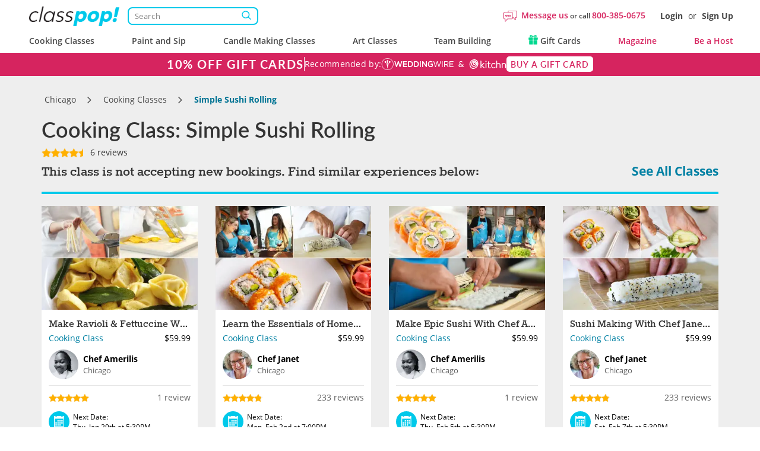

--- FILE ---
content_type: text/html; charset=UTF-8
request_url: https://www.classpop.com/cooking-classes/9081/simple-sushi-rolling
body_size: 31555
content:
<!DOCTYPE html>
<html lang="en-us">
    <head>
            <title>Cooking Class - Simple Sushi Rolling - Chicago | Classpop! </title>
        <meta name="description" content="Master the delicate art of rolling sushi in this fun and hands-on cooking class led by Chef Demeisha. Under the guidance of a pro chef, you&#039;ll learn the techniq...">
    <meta charset="utf-8">
    <meta name="viewport" content="width=device-width, initial-scale=1, maximum-scale=5.0, user-scalable=yes">
    <meta http-equiv="X-UA-Compatible" content="IE=edge">
        <meta name="robots" content="noodp, noydir">
        <meta name="theme-color" content="#D7416D">
    <meta name="csrf-token" content="fnNCzT6VVPCvkNlgQEFGYBYrehbbxeCer6ZJsMls">
    <link href="https://res.cloudinary.com" rel="preconnect">
    <link href="https://cdn-cookieyes.com" rel="preconnect">

    <link rel="canonical" href="https://www.classpop.com/cooking-classes/9081/simple-sushi-rolling">
                                                        <link fetchpriority="high" rel="preload" href="https://res.cloudinary.com/hz3gmuqw6/image/upload/c_fill,h_539,q_60,w_718/v1/classpop/65c631ede35bd.jpg" as="image">
                                                        
    <meta property="fb:app_id" content="322919938601487" /> 
<meta property="og:site_name" content="Classpop!"/>
<meta property="og:title" content="Cooking Class: Simple Sushi Rolling"/>
<meta property="og:description" content="Master the delicate art of rolling sushi in this fun and hands-on cooking class led by Chef Demeisha. Under the guidance of a pro chef, you&#039;ll learn the techniq..."/>
<meta property="og:image" content="https://res.cloudinary.com/hz3gmuqw6/image/upload/c_fill,f_auto,h_539,q_60,w_718/v1/classpop/65c631ede35bd.jpg"/>
<meta property="og:image:width" content="718"/>
<meta property="og:image:height" content="539"/>
<meta property="og:url" content="https://www.classpop.com/cooking-classes/9081/simple-sushi-rolling"/>
<meta property="og:type" content="website"/>    <link rel="shortcut icon" href="https://www.classpop.com/favicon.ico?v=3" />
    <link rel="apple-touch-icon" sizes="180x180" href="/assets/images/apple-icon-new-180x180.png">
    <link rel="apple-touch-icon" sizes="57x57" href="/assets/images/apple-icon-new-57x57px.png" />
    <link rel="apple-touch-icon" sizes="72x72" href="/assets/images/apple-icon-new-72x72px.png" />
    <link rel="apple-touch-icon" sizes="114x114" href="/assets/images/apple-icon-new-114x114px.png" />
    <link rel="apple-touch-icon" sizes="144x144" href="/assets/images/apple-icon-new-144x144px.png" />
    <link rel="preload" href="https://res.cloudinary.com/hz3gmuqw6/raw/upload/v1714125126/classpop/fonts/Lato-regular.woff2" as="font" type="font/woff" crossorigin/>
    <link rel="preload" href="https://res.cloudinary.com/hz3gmuqw6/raw/upload/v1714124997/classpop/fonts/open-sans.woff2" as="font" type="font/woff" crossorigin/>
                        <link rel="stylesheet" href="/assets/css/style.css?v=1767771910"/>
                    <style>
        .contacts,
        .flex-container {
            display: grid;
            grid-template-columns: 1fr 1fr;
            column-gap: 10px;
        }

        .contacts {
            grid-template-columns: 1fr 1fr 1fr;
        }

        .contacts .contact-request__button {
            margin: 0;
        }

        .private_text{
            margin-top:15px;
        }

        .contact-request__button {
            font: 500 12px/16px 'Open Sans';
            text-align: center;
            letter-spacing: 0.03em;
            height: 32px;
            margin-bottom: 10px;
            border: 1.5px solid #CCCCCC;
            border-radius: 10px;
            background: #FFFFFF;
            color: #474747;
            transition: border-color 400ms, color 400ms;
        }

        .contact-request__button:hover {
            border-color: #D95980;
        }

        .contact-request__button--selected {
            color: #D6245F;
            border-color: #D6245F;
        }

        .contact-request__button--selected:hover {
            border-color: #D95980;
        }

        .go-to-main:hover {
            cursor: pointer;
        }
    </style>
    <style>
        .breadcrumb li.breadcrumb-arrow{
            width: 18px;
        }
        .venue-note {
            padding: 15px 0 0 0;
            font-size: 18px;
            font-weight: 600;
        }
        .panel .panel-navbar a.active, .panel .panel-navbar a:hover, .panel .panel-navbar a:focus{
            color: #D6245F;
        }
        .cat-page-reviews__review-images {
            margin-top: 16px;
            display: flex;
            flex-wrap: wrap;
            gap: 16px;
        }
        .cat-page-reviews__review-photo {
            display: block;
            width: 104px;
            height: 104px;
        }
        .cat-page-reviews__review-photo img {
            width: 100%;
            height: 100%;
            object-fit: cover;
            border-radius: 10px;
        }
        @media(min-width: 1200px) {body{padding-top: 128px;}#banner-custom{top:88px;}}
        
        .dual-markets-title {
            margin-bottom: 10px;
            font-weight: 600;
        }
        .dual-markets-locations a {
            display:block;
            border-bottom: 1px solid #ccc;
            text-decoration: none;
            padding: 7px 15px;
            position: relative;
            color: #D6245F;
        }
        .dual-markets-locations a svg {
            vertical-align: -2px;
        }
        .dual-markets-locations a:after {
            position: absolute;
            right:0px;
            top:50%;
            margin-top: -10px;
            content:"\f105";
            font-family: "FontAwesome";
        }
        .dual-markets-locations a:last-child {
            border-bottom: 0px;
        }
        .gm-style-iw-chr{
            height: 30px;
        }
                    </style>
    <script type="text/javascript">
        var gmaps_key = "AIzaSyA277EzUhyaaipmZy9__t3vscU6QWyxcJI";
        var current_country = "usa";
        window.dataLayer = window.dataLayer || [];
                function gtag(){dataLayer.push(arguments);}
        gtag("consent", "default", {
            ad_storage: "denied",
            ad_user_data: "denied",
            ad_personalization: "denied",
            analytics_storage: "denied",
            functionality_storage: "denied",
            personalization_storage: "denied",
            security_storage: "granted",
            wait_for_update: 2000,
            region: ['AT', 'BE', 'BG', 'CY', 'CZ', 'DE', 'DK', 'EE', 'ES', 'FI', 'FR', 'GB', 'GR', 'HR', 'HU', 'IE', 'IS', 'IT', 'LI', 'LT', 'LU', 'LV', 'MT', 'NL', 'NO', 'PL', 'PT', 'RO', 'SE', 'SI', 'SK', 'UA', "UK", "CH"]
        });
        gtag("set", "ads_data_redaction", true);
        gtag("set", "url_passthrough", true);
    </script>
        <!-- End Google Analytics -->
            <meta name="google-site-verification" content="s0EUptwTeqVJQn8fqh4GR6BLF0nU2Q1DT956tcdOBZg" />
                            <!-- Google Tag Manager -->
            <script>window.addEventListener("load", function(ev){(function(w,d,s,l,i){w[l]=w[l]||[];w[l].push({'gtm.start':
                        new Date().getTime(),event:'gtm.js'});var f=d.getElementsByTagName(s)[0],
                    j=d.createElement(s),dl=l!='dataLayer'?'&l='+l:'';j.async=true;j.src=
                    'https://www.googletagmanager.com/gtm.js?id='+i+dl;f.parentNode.insertBefore(j,f);
                })(window,document,'script','dataLayer','GTM-MFFWH4J');});</script>
            <!-- End Google Tag Manager -->
                <script>
        function etrack(category, action, label, value, send_to) {
            window.dataLayer = window.dataLayer || [];
            dataLayer.push({
                'event' : "OLD " + action,
                'event_category' : category,
                'event_label': label,
                'is_custom_tracking': 'old'
            });
        }

        function awtrack(slug, data) {
            return false;
            data = data || {};
            if(typeof gtag != 'undefined' && typeof AW_TRACKING_CODE != 'undefined') {
                data.send_to = AW_TRACKING_CODE+'/'+slug;
                gtag('event', 'conversion', data);
            } else {
                console.log('AdWords conversion tracking');
            }
        }

        function gtmTrack(category, action, label){
            window.dataLayer = window.dataLayer || [];
            dataLayer.push({
                'event' : action,
                'event_category' : category,
                'event_label': label,
                'is_custom_tracking': 'y'
            });
        }
    </script>
        </head>
    <body data-type="wb" class="   " data-region-code="">
        <div id="content-main">
            <div class="hidden">
    <svg xmlns="http://www.w3.org/2000/svg" xmlns:xlink="http://www.w3.org/1999/xlink" width="0" height="0">
                                                                            </svg>
</div>
                            <nav id="new-navbar" class="navbar navbar-default navbar-fixed-top text-bold " role="navigation">
    <div class="container header-wrapper">
        <div class='header-top-section'>
            <div class="navbar-logo">
                <a href="#" class="mobile-menu-toggle" title="Menu">
                    <div></div>
                    <div></div>
                    <div></div>
                </a>
                <a href="https://www.classpop.com">
                    <img width="160" src="https://res.cloudinary.com/hz3gmuqw6/image/upload/f_auto,q_auto/v1584958565/classpop/Group_2_2x" alt="Classpop! Thousands of cooking classes, paint and sip events, team building activities & more">
                </a>

                <div class='search-nav-wrapper'>
                    <form action='https://www.classpop.com/search'>
                        <input type='hidden' name='type' value=''>
                        <div class="__relative">
                            <input class="search-nav-input" aria-label="Search" autocomplete="off" type='text' name='s' value='' placeholder='Search'>
                            <span class="search-nav-input--btn"></span>
                        </div>
                    </form>
                </div>
            </div>
            <div class="navbar-right-section">
                <div class="mobile-icons visible-xs">
                    <div class="mob-search-field">
                        <svg width='19' height="17" role="img" style="vertical-align: middle;"><use href="/assets/images/svg_sprite.svg?v=1#svg_icon_search" xlink:href="/assets/images/svg_sprite.svg?v=1#svg_icon_search"></use></svg>
                    </div>
                    <a href="https://www.classpop.com/contact" aria-label="Message Us">
                        <span style="display: none !important;">Message Us</span>
                        <svg width='22' height="22" role="img" style="vertical-align: middle;"><use href="/assets/images/svg_sprite.svg?v=1#svg_icon_message" xlink:href="/assets/images/svg_sprite.svg?v=1#svg_icon_message"></use></svg>
                    </a>
                                        <a href="#" data-toggle="modal" data-target="#modal-login" aria-label="Login">
                        <span style="display: none !important;">Login</span>
                        <svg width='19' height="19" role="img" style="vertical-align: middle;"><use href="/assets/images/svg_sprite.svg?v=1#svg_icon_login" xlink:href="/assets/images/svg_sprite.svg?v=1#svg_icon_login"></use></svg>
                    </a>
                                    </div>
                                <div class='navbar-questions hidden-xs'>
                    <svg width='23' height="23" role="img" style="margin-right: 7px;"><use href="/assets/images/svg_sprite.svg?v=1#svg_icon_message" xlink:href="/assets/images/svg_sprite.svg?v=1#svg_icon_message"></use></svg>
                    <div class="message-us" style="line-height: 38px;">
                        <a href="https://www.classpop.com/contact">Message us</a>
                        or call
                        <a href="tel:+1800-385-0675">800-385-0675</a>
                    </div>
                </div>
                <div class='navbar-user hidden-xs'>
                                        <a href="#" data-toggle="modal" data-target="#modal-login">Login</a> <span>or</span> <a href="#" data-toggle="modal" data-target="#modal-signup">Sign Up</a>
                                    </div>
            </div>
        </div>
        <div class="navbar-menu">
            <ul id="main-menu" class="short-items-list usa">
                                <li class="top-level has-items">
                    <i class="mobile-next-level"></i>
                    <a href="#">Cooking Classes</a>
                    <div class="menu-level menu-first-level menu-cc">
                        <ul>
                            <li class='search-menu-box'><input type="text" class='search-menu' aria-label="Search cities" placeholder='Search cities'></li>
                                                            
                                                                                                                                                                                                                                            <li class='hidden only-searchable'>
                                            <a data-href="https://www.classpop.com/albuquerque/cooking-classes">Albuquerque</a>
                                        </li>
                                                                    
                                                                                                                                                                                                                                            <li class='hidden only-searchable'>
                                            <a data-href="https://www.classpop.com/ann-arbor/cooking-classes">Ann Arbor</a>
                                        </li>
                                                                    
                                                                                                                                                                
                                                                                                                                                                                                                                            <li class='hidden only-searchable'>
                                            <a data-href="https://www.classpop.com/asheville/cooking-classes">Asheville</a>
                                        </li>
                                                                    
                                                                                                                                                                                                    
                                                                                <li>
                                            <a href="https://www.classpop.com/atlanta/cooking-classes">Atlanta</a>
                                        </li>
                                                                                                            
                                                                                                                                                        <li class='hidden only-searchable subarea--link'>
                                                <a data-href="https://www.classpop.com/buckhead/cooking-classes">Buckhead</a>
                                            </li>
                                                                                                                                                                                                            
                                                                                <li>
                                            <a href="https://www.classpop.com/austin/cooking-classes">Austin</a>
                                        </li>
                                                                                                            
                                                                                                                                                                                                                                            <li class='hidden only-searchable'>
                                            <a data-href="https://www.classpop.com/baltimore/cooking-classes">Baltimore</a>
                                        </li>
                                                                    
                                                                                                                                                                                                                                            <li class='hidden only-searchable'>
                                            <a data-href="https://www.classpop.com/baton-rouge/cooking-classes">Baton Rouge</a>
                                        </li>
                                                                    
                                                                                                                                                                                                    
                                                                                <li>
                                            <a href="https://www.classpop.com/bay-area/cooking-classes">Bay Area</a>
                                        </li>
                                                                                    <li>
                                                <a href="https://www.classpop.com/san-francisco/cooking-classes" style="padding-left: 35px;font-weight: 500;">San Francisco</a>
                                            </li>
                                                                                                            
                                                                                                                                                                                                                                    <li class='hidden only-searchable subarea--link'>
                                                <a data-href="https://www.classpop.com/east-bay/cooking-classes">East Bay</a>
                                            </li>
                                                                                                                                                                <li class='hidden only-searchable subarea--link'>
                                                <a data-href="https://www.classpop.com/marin-county/cooking-classes">Marin County</a>
                                            </li>
                                                                                                                                                                <li class='hidden only-searchable subarea--link'>
                                                <a data-href="https://www.classpop.com/south-bay-peninsula/cooking-classes">South Bay &amp; Peninsula</a>
                                            </li>
                                                                                                                                                                                                                                                    <li class='hidden only-searchable'>
                                            <a data-href="https://www.classpop.com/boca-raton/cooking-classes">Boca Raton</a>
                                        </li>
                                                                    
                                                                                                                                                                                                                                            <li class='hidden only-searchable'>
                                            <a data-href="https://www.classpop.com/boise/cooking-classes">Boise</a>
                                        </li>
                                                                    
                                                                                                                                                                                                    
                                                                                <li>
                                            <a href="https://www.classpop.com/boston/cooking-classes">Boston</a>
                                        </li>
                                                                                                            
                                                                                                                                                        <li class='hidden only-searchable subarea--link'>
                                                <a data-href="https://www.classpop.com/cambridge/cooking-classes">Cambridge</a>
                                            </li>
                                                                                                                                                                <li class='hidden only-searchable subarea--link'>
                                                <a data-href="https://www.classpop.com/boston-proper/cooking-classes">Boston Proper</a>
                                            </li>
                                                                                                                                                                <li class='hidden only-searchable subarea--link'>
                                                <a data-href="https://www.classpop.com/newton/cooking-classes">Newton</a>
                                            </li>
                                                                                                                                                                                                                                                    <li class='hidden only-searchable'>
                                            <a data-href="https://www.classpop.com/boulder/cooking-classes">Boulder</a>
                                        </li>
                                                                    
                                                                                                                                                                
                                                                                                                                                                                                                                            <li class='hidden only-searchable'>
                                            <a data-href="https://www.classpop.com/charleston/cooking-classes">Charleston</a>
                                        </li>
                                                                    
                                                                                                                                                                                                    
                                                                                <li>
                                            <a href="https://www.classpop.com/charlotte/cooking-classes">Charlotte</a>
                                        </li>
                                                                                                            
                                                                                                                                                                                                                                            <li class='hidden only-searchable'>
                                            <a data-href="https://www.classpop.com/chattanooga/cooking-classes">Chattanooga</a>
                                        </li>
                                                                    
                                                                                                                                                                                                    
                                                                                <li>
                                            <a href="https://www.classpop.com/chicago/cooking-classes">Chicago</a>
                                        </li>
                                                                                                            
                                                                                                                                                                                                                                    <li class='hidden only-searchable subarea--link'>
                                                <a data-href="https://www.classpop.com/downtown-chicago/cooking-classes">Downtown Chicago</a>
                                            </li>
                                                                                                                                                                <li class='hidden only-searchable subarea--link'>
                                                <a data-href="https://www.classpop.com/north-chicago/cooking-classes">Northern Suburbs</a>
                                            </li>
                                                                                                                                                                        
                                                                                                                                                                                                                                            <li class='hidden only-searchable'>
                                            <a data-href="https://www.classpop.com/cleveland/cooking-classes">Cleveland</a>
                                        </li>
                                                                    
                                                                                                                                                                                                                                            <li class='hidden only-searchable'>
                                            <a data-href="https://www.classpop.com/colorado-springs/cooking-classes">Colorado Springs</a>
                                        </li>
                                                                    
                                                                                                                                                                
                                                                                                                                                                                                    
                                                                                <li>
                                            <a href="https://www.classpop.com/dallas/cooking-classes">Dallas</a>
                                        </li>
                                                                                                            
                                                                                                                                                                
                                                                                                                                                                                                    
                                                                                <li>
                                            <a href="https://www.classpop.com/denver/cooking-classes">Denver</a>
                                        </li>
                                                                                                            
                                                                                                                                                                
                                                                                                                                                                                                                                            <li class='hidden only-searchable'>
                                            <a data-href="https://www.classpop.com/detroit/cooking-classes">Detroit</a>
                                        </li>
                                                                    
                                                                                                                                                                
                                                                                                                                                                
                                                                                                                                                                
                                                                                                                                                                
                                                                                                                                                                                                                                            <li class='hidden only-searchable'>
                                            <a data-href="https://www.classpop.com/fort-lauderdale/cooking-classes">Fort Lauderdale</a>
                                        </li>
                                                                    
                                                                                                                                                                                                                                            <li class='hidden only-searchable'>
                                            <a data-href="https://www.classpop.com/fort-worth/cooking-classes">Fort Worth</a>
                                        </li>
                                                                    
                                                                                                                                                                
                                                                                                                                                                
                                                                                                                                                                                                                                            <li class='hidden only-searchable'>
                                            <a data-href="https://www.classpop.com/glendale-az/cooking-classes">Glendale, AZ</a>
                                        </li>
                                                                    
                                                                                                                                                                                                                                            <li class='hidden only-searchable'>
                                            <a data-href="https://www.classpop.com/grand-rapids/cooking-classes">Grand Rapids</a>
                                        </li>
                                                                    
                                                                                                                                                                                                    
                                                                                <li>
                                            <a href="https://www.classpop.com/houston/cooking-classes">Houston</a>
                                        </li>
                                                                                                            
                                                                                                                                                                
                                                                                                                                                                                                                                            <li class='hidden only-searchable'>
                                            <a data-href="https://www.classpop.com/indianapolis/cooking-classes">Indianapolis</a>
                                        </li>
                                                                    
                                                                                                                                                                                                                                            <li class='hidden only-searchable'>
                                            <a data-href="https://www.classpop.com/jacksonville/cooking-classes">Jacksonville</a>
                                        </li>
                                                                    
                                                                                                                                                                                                                                            <li class='hidden only-searchable'>
                                            <a data-href="https://www.classpop.com/kansas-city/cooking-classes">Kansas City</a>
                                        </li>
                                                                    
                                                                                                                                                                
                                                                                                                                                                                                                                            <li class='hidden only-searchable'>
                                            <a data-href="https://www.classpop.com/las-vegas/cooking-classes">Las Vegas</a>
                                        </li>
                                                                    
                                                                                                                                                                
                                                                                                                                                                                                    
                                                                                <li>
                                            <a href="https://www.classpop.com/los-angeles/cooking-classes">Los Angeles</a>
                                        </li>
                                                                                                            
                                                                                                                                                        <li class='hidden only-searchable subarea--link'>
                                                <a data-href="https://www.classpop.com/pasadena/cooking-classes">Pasadena</a>
                                            </li>
                                                                                                                                                                <li class='hidden only-searchable subarea--link'>
                                                <a data-href="https://www.classpop.com/mid-city-area/cooking-classes">Mid-City Area</a>
                                            </li>
                                                                                                                                                                <li class='hidden only-searchable subarea--link'>
                                                <a data-href="https://www.classpop.com/hollywood-area/cooking-classes">Hollywood Area</a>
                                            </li>
                                                                                                                                                                <li class='hidden only-searchable subarea--link'>
                                                <a data-href="https://www.classpop.com/santa-monica/cooking-classes">Santa Monica</a>
                                            </li>
                                                                                                                                                                <li class='hidden only-searchable subarea--link'>
                                                <a data-href="https://www.classpop.com/culver-city/cooking-classes">Culver City</a>
                                            </li>
                                                                                                                                                                <li class='hidden only-searchable subarea--link'>
                                                <a data-href="https://www.classpop.com/west-los-angeles/cooking-classes">West Los Angeles</a>
                                            </li>
                                                                                                                                                                <li class='hidden only-searchable subarea--link'>
                                                <a data-href="https://www.classpop.com/south-bay-los-angeles/cooking-classes">South Bay Los Angeles</a>
                                            </li>
                                                                                                                                                                <li class='hidden only-searchable subarea--link'>
                                                <a data-href="https://www.classpop.com/san-fernando-valley/cooking-classes">San Fernando Valley</a>
                                            </li>
                                                                                                                                                                <li class='hidden only-searchable subarea--link'>
                                                <a data-href="https://www.classpop.com/downtown-los-angeles/cooking-classes">Downtown Los Angeles</a>
                                            </li>
                                                                                                                                                                                                                                                                                                                                <li class='hidden only-searchable'>
                                            <a data-href="https://www.classpop.com/louisville/cooking-classes">Louisville</a>
                                        </li>
                                                                    
                                                                                                                                                                                                                                            <li class='hidden only-searchable'>
                                            <a data-href="https://www.classpop.com/memphis/cooking-classes">Memphis</a>
                                        </li>
                                                                    
                                                                                                                                                                                                    
                                                                                <li>
                                            <a href="https://www.classpop.com/miami/cooking-classes">Miami</a>
                                        </li>
                                                                                                            
                                                                                                                                                                                                                                            <li class='hidden only-searchable'>
                                            <a data-href="https://www.classpop.com/milwaukee/cooking-classes">Milwaukee</a>
                                        </li>
                                                                    
                                                                                                                                                                                                    
                                                                                <li>
                                            <a href="https://www.classpop.com/minneapolis/cooking-classes">Minneapolis</a>
                                        </li>
                                                                                                            
                                                                                                                                                                
                                                                                                                                                                                                                                            <li class='hidden only-searchable'>
                                            <a data-href="https://www.classpop.com/naperville/cooking-classes">Naperville</a>
                                        </li>
                                                                    
                                                                                                                                                                                                    
                                                                                <li>
                                            <a href="https://www.classpop.com/nashville/cooking-classes">Nashville</a>
                                        </li>
                                                                                                            
                                                                                                                                                                
                                                                                                                                                                                                                                            <li class='hidden only-searchable'>
                                            <a data-href="https://www.classpop.com/new-jersey/cooking-classes">New Jersey</a>
                                        </li>
                                                                    
                                                                                                                                                                                                                                                                                                                                                                                            <li class='hidden only-searchable subarea--link'>
                                                <a data-href="https://www.classpop.com/jersey-city/cooking-classes">Jersey City</a>
                                            </li>
                                                                                                                                                                                                            
                                                                                <li>
                                            <a href="https://www.classpop.com/new-orleans/cooking-classes">New Orleans</a>
                                        </li>
                                                                                                            
                                                                                                                                                                
                                                                                                                                                                                                    
                                                                                <li>
                                            <a href="https://www.classpop.com/nyc/cooking-classes">NYC</a>
                                        </li>
                                                                                                            
                                                                                                                                                        <li class='hidden only-searchable subarea--link'>
                                                <a data-href="https://www.classpop.com/brooklyn/cooking-classes">Brooklyn</a>
                                            </li>
                                                                                                                                                                <li class='hidden only-searchable subarea--link'>
                                                <a data-href="https://www.classpop.com/manhattan/cooking-classes">Manhattan</a>
                                            </li>
                                                                                                                                                                <li class='hidden only-searchable subarea--link'>
                                                <a data-href="https://www.classpop.com/queens/cooking-classes">Queens</a>
                                            </li>
                                                                                                                                                                                                                                                                                                                                                                                                            
                                                                                                                                                                
                                                                                                                                                                
                                                                                                                                                                                                                                            <li class='hidden only-searchable'>
                                            <a data-href="https://www.classpop.com/orange-county/cooking-classes">Orange County</a>
                                        </li>
                                                                    
                                                                                                                                                        <li class='hidden only-searchable subarea--link'>
                                                <a data-href="https://www.classpop.com/huntington-beach/cooking-classes">Huntington Beach</a>
                                            </li>
                                                                                                                                                                <li class='hidden only-searchable subarea--link'>
                                                <a data-href="https://www.classpop.com/newport-beach/cooking-classes">Newport Beach</a>
                                            </li>
                                                                                                                                                                <li class='hidden only-searchable subarea--link'>
                                                <a data-href="https://www.classpop.com/irvine/cooking-classes">Irvine</a>
                                            </li>
                                                                                                                                                                <li class='hidden only-searchable subarea--link'>
                                                <a data-href="https://www.classpop.com/costa-mesa/cooking-classes">Costa Mesa</a>
                                            </li>
                                                                                                                                                                                                                                                    <li class='hidden only-searchable'>
                                            <a data-href="https://www.classpop.com/orlando/cooking-classes">Orlando</a>
                                        </li>
                                                                    
                                                                                                                                                                
                                                                                                                                                                                                    
                                                                                <li>
                                            <a href="https://www.classpop.com/philadelphia/cooking-classes">Philadelphia</a>
                                        </li>
                                                                                                            
                                                                                                                                                                                                                                            <li class='hidden only-searchable'>
                                            <a data-href="https://www.classpop.com/phoenix/cooking-classes">Phoenix</a>
                                        </li>
                                                                    
                                                                                                                                                                                                                                                                                                                        <li class='hidden only-searchable'>
                                            <a data-href="https://www.classpop.com/pittsburgh/cooking-classes">Pittsburgh</a>
                                        </li>
                                                                    
                                                                                                                                                                                                    
                                                                                <li>
                                            <a href="https://www.classpop.com/portland/cooking-classes">Portland</a>
                                        </li>
                                                                                                            
                                                                                                                                                                                                                                            <li class='hidden only-searchable'>
                                            <a data-href="https://www.classpop.com/raleigh/cooking-classes">Raleigh</a>
                                        </li>
                                                                    
                                                                                                                                                                                                                                            <li class='hidden only-searchable'>
                                            <a data-href="https://www.classpop.com/reno/cooking-classes">Reno</a>
                                        </li>
                                                                    
                                                                                                                                                                                                                                            <li class='hidden only-searchable'>
                                            <a data-href="https://www.classpop.com/sacramento/cooking-classes">Sacramento</a>
                                        </li>
                                                                    
                                                                                                                                                                                                                                            <li class='hidden only-searchable'>
                                            <a data-href="https://www.classpop.com/salt-lake-city/cooking-classes">Salt Lake City</a>
                                        </li>
                                                                    
                                                                                                                                                                                                                                            <li class='hidden only-searchable'>
                                            <a data-href="https://www.classpop.com/san-antonio/cooking-classes">San Antonio</a>
                                        </li>
                                                                    
                                                                                                                                                                                                    
                                                                                <li>
                                            <a href="https://www.classpop.com/san-diego/cooking-classes">San Diego</a>
                                        </li>
                                                                                                            
                                                                                                                                                        <li class='hidden only-searchable subarea--link'>
                                                <a data-href="https://www.classpop.com/downtown-san-diego/cooking-classes">Downtown San Diego</a>
                                            </li>
                                                                                                                                                                <li class='hidden only-searchable subarea--link'>
                                                <a data-href="https://www.classpop.com/carlsbad-oceanside/cooking-classes">Carlsbad &amp; Oceanside</a>
                                            </li>
                                                                                                                                                                <li class='hidden only-searchable subarea--link'>
                                                <a data-href="https://www.classpop.com/east-san-diego/cooking-classes">East San Diego</a>
                                            </li>
                                                                                                                                                                <li class='hidden only-searchable subarea--link'>
                                                <a data-href="https://www.classpop.com/la-jolla-pacific-beach/cooking-classes">La Jolla &amp; Pacific Beach</a>
                                            </li>
                                                                                                                                                                                                            
                                                                                                                                                     <li class='hidden only-searchable'>
                                            <a data-href="https://www.classpop.com/san-jose/cooking-classes">San Jose</a>
                                        </li>
                                                                    
                                                                                                                                                                                                                                            <li class='hidden only-searchable'>
                                            <a data-href="https://www.classpop.com/santa-barbara/cooking-classes">Santa Barbara</a>
                                        </li>
                                                                    
                                                                                                                                                                
                                                                                                                                                                
                                                                                                                                                                
                                                                                                                                                                                                                                            <li class='hidden only-searchable'>
                                            <a data-href="https://www.classpop.com/scottsdale/cooking-classes">Scottsdale</a>
                                        </li>
                                                                    
                                                                                                                                                                                                                                            <li class='hidden only-searchable'>
                                            <a data-href="https://www.classpop.com/seattle/cooking-classes">Seattle</a>
                                        </li>
                                                                    
                                                                                                                                                                                                                                    <li class='hidden only-searchable subarea--link'>
                                                <a data-href="https://www.classpop.com/downtown-seattle/cooking-classes">Downtown Seattle</a>
                                            </li>
                                                                                                                                                                <li class='hidden only-searchable subarea--link'>
                                                <a data-href="https://www.classpop.com/west-seattle/cooking-classes">West Seattle</a>
                                            </li>
                                                                                                                                                                                                                                            <li class='hidden only-searchable subarea--link'>
                                                <a data-href="https://www.classpop.com/south-seattle/cooking-classes">South Seattle</a>
                                            </li>
                                                                                                                                                                        
                                                                                                                                                                
                                                                                                                                                                                                                                            <li class='hidden only-searchable'>
                                            <a data-href="https://www.classpop.com/st-louis/cooking-classes">St. Louis</a>
                                        </li>
                                                                    
                                                                                                                                                                                                                                            <li class='hidden only-searchable'>
                                            <a data-href="https://www.classpop.com/st-petersburg/cooking-classes">St. Petersburg</a>
                                        </li>
                                                                    
                                                                                                                                                                                                                                            <li class='hidden only-searchable'>
                                            <a data-href="https://www.classpop.com/tampa/cooking-classes">Tampa</a>
                                        </li>
                                                                    
                                                                                                                                                                
                                                                                                                                                                                                                                            <li class='hidden only-searchable'>
                                            <a data-href="https://www.classpop.com/tucson/cooking-classes">Tucson</a>
                                        </li>
                                                                    
                                                                                                                                                                
                                                                                                                                                                                                    
                                                                                <li>
                                            <a href="https://www.classpop.com/washington-dc/cooking-classes">Washington, D.C.</a>
                                        </li>
                                                                                                            
                                                                                                                                                        <li class='hidden only-searchable subarea--link'>
                                                <a data-href="https://www.classpop.com/dc/cooking-classes">DC</a>
                                            </li>
                                                                                                                                                                <li class='hidden only-searchable subarea--link'>
                                                <a data-href="https://www.classpop.com/northern-virginia/cooking-classes">Northern Virginia</a>
                                            </li>
                                                                                                                                                                                                                                            <li class='hidden only-searchable subarea--link'>
                                                <a data-href="https://www.classpop.com/montgomery-county/cooking-classes">Montgomery County</a>
                                            </li>
                                                                                                                                                                <li class='hidden only-searchable subarea--link'>
                                                <a data-href="https://www.classpop.com/prince-georges-county/cooking-classes">Prince George&#039;s County</a>
                                            </li>
                                                                                                                                                                                                                                            <li class='hidden only-searchable subarea--link'>
                                                <a data-href="https://www.classpop.com/anne-arundel-county/cooking-classes">Anne Arundel County</a>
                                            </li>
                                                                                                                                                                                                                                                    <li class='hidden only-searchable'>
                                            <a data-href="https://www.classpop.com/west-palm-beach/cooking-classes">West Palm Beach</a>
                                        </li>
                                                                    
                                                                                                                                                                
                                                                                                                                                                                                                                                                                            <li class='hidden only-searchable'>
                                        <a style="font-weight: 500;" data-href="https://www.classpop.com/es/barcelona/cooking-classes">Barcelona</a>
                                    </li>
                                                                                                                                                                                            <li class='hidden only-searchable'>
                                        <a style="font-weight: 500;" data-href="https://www.classpop.com/uk/birmingham/cooking-classes">Birmingham</a>
                                    </li>
                                                                                                                                <li class='hidden only-searchable'>
                                        <a style="font-weight: 500;" data-href="https://www.classpop.com/it/bologna/cooking-classes">Bologna</a>
                                    </li>
                                                                                                                                                                                                                                                        <li class='hidden only-searchable'>
                                        <a style="font-weight: 500;" data-href="https://www.classpop.com/ca/calgary/cooking-classes">Calgary</a>
                                    </li>
                                                                                                                                <li class='hidden only-searchable'>
                                        <a style="font-weight: 500;" data-href="https://www.classpop.com/mx/cancun/cooking-classes">Cancun</a>
                                    </li>
                                                                                                                                <li class='hidden only-searchable'>
                                        <a style="font-weight: 500;" data-href="https://www.classpop.com/ae/dubai/cooking-classes">Dubai</a>
                                    </li>
                                                                                                                                <li class='hidden only-searchable'>
                                        <a style="font-weight: 500;" data-href="https://www.classpop.com/uk/edinburgh/cooking-classes">Edinburgh</a>
                                    </li>
                                                                                                                                <li class='hidden only-searchable'>
                                        <a style="font-weight: 500;" data-href="https://www.classpop.com/ca/edmonton/cooking-classes">Edmonton</a>
                                    </li>
                                                                                                                                <li class='hidden only-searchable'>
                                        <a style="font-weight: 500;" data-href="https://www.classpop.com/it/florence/cooking-classes">Florence</a>
                                    </li>
                                                                                                                                                                                            <li class='hidden only-searchable'>
                                        <a style="font-weight: 500;" data-href="https://www.classpop.com/ca/hamilton/cooking-classes">Hamilton</a>
                                    </li>
                                                                                                                                                                                                                                                        <li class='hidden only-searchable'>
                                        <a style="font-weight: 500;" data-href="https://www.classpop.com/pt/lisbon/cooking-classes">Lisbon</a>
                                    </li>
                                                                                                                                                                                            <li class='hidden only-searchable'>
                                        <a style="font-weight: 500;" data-href="https://www.classpop.com/uk/london/cooking-classes">London</a>
                                    </li>
                                                                                                                                                                                            <li class='hidden only-searchable'>
                                        <a style="font-weight: 500;" data-href="https://www.classpop.com/es/madrid/cooking-classes">Madrid</a>
                                    </li>
                                                                                                                                <li class='hidden only-searchable'>
                                        <a style="font-weight: 500;" data-href="https://www.classpop.com/uk/manchester/cooking-classes">Manchester</a>
                                    </li>
                                                                                                                                <li class='hidden only-searchable'>
                                        <a style="font-weight: 500;" data-href="https://www.classpop.com/au/melbourne/cooking-classes">Melbourne</a>
                                    </li>
                                                                                                                                <li class='hidden only-searchable'>
                                        <a style="font-weight: 500;" data-href="https://www.classpop.com/mx/mexico-city/cooking-classes">Mexico City</a>
                                    </li>
                                                                                                                                <li class='hidden only-searchable'>
                                        <a style="font-weight: 500;" data-href="https://www.classpop.com/it/milan/cooking-classes">Milan</a>
                                    </li>
                                                                                                                                <li class='hidden only-searchable'>
                                        <a style="font-weight: 500;" data-href="https://www.classpop.com/ca/mississauga/cooking-classes">Mississauga</a>
                                    </li>
                                                                                                                                                                                                                                                        <li class='hidden only-searchable'>
                                        <a style="font-weight: 500;" data-href="https://www.classpop.com/ca/ottawa/cooking-classes">Ottawa</a>
                                    </li>
                                                                                                                                <li class='hidden only-searchable'>
                                        <a style="font-weight: 500;" data-href="https://www.classpop.com/fr/paris/cooking-classes">Paris</a>
                                    </li>
                                                                                                                                <li class='hidden only-searchable'>
                                        <a style="font-weight: 500;" data-href="https://www.classpop.com/mx/playa-del-carmen/cooking-classes">Playa Del Carmen</a>
                                    </li>
                                                                                                                                                                                            <li class='hidden only-searchable'>
                                        <a style="font-weight: 500;" data-href="https://www.classpop.com/ca/richmond/cooking-classes">Richmond</a>
                                    </li>
                                                                                                                                <li class='hidden only-searchable'>
                                        <a style="font-weight: 500;" data-href="https://www.classpop.com/it/rome/cooking-classes">Rome</a>
                                    </li>
                                                                                                                                                                                            <li class='hidden only-searchable'>
                                        <a style="font-weight: 500;" data-href="https://www.classpop.com/it/sicily/cooking-classes">Sicily</a>
                                    </li>
                                                                                                                                <li class='hidden only-searchable'>
                                        <a style="font-weight: 500;" data-href="https://www.classpop.com/it/siena/cooking-classes">Siena</a>
                                    </li>
                                                                                                                                <li class='hidden only-searchable'>
                                        <a style="font-weight: 500;" data-href="https://www.classpop.com/ca/surrey/cooking-classes">Surrey</a>
                                    </li>
                                                                                                                                <li class='hidden only-searchable'>
                                        <a style="font-weight: 500;" data-href="https://www.classpop.com/ca/toronto/cooking-classes">Toronto</a>
                                    </li>
                                                                                                                                <li class='hidden only-searchable'>
                                        <a style="font-weight: 500;" data-href="https://www.classpop.com/ca/vancouver/cooking-classes">Vancouver</a>
                                    </li>
                                                                                                                                <li class='hidden only-searchable'>
                                        <a style="font-weight: 500;" data-href="https://www.classpop.com/it/venice/cooking-classes">Venice</a>
                                    </li>
                                                                                                                                                                                    <li>
                                    <a href="https://www.classpop.com/ca">Canada</a>
                                </li>
                                <li class='hidden only-searchable'>
                                    <a href="https://www.classpop.com/uk">United Kingdom</a>
                                </li>
                                                        <li>
                                <a href="https://www.classpop.com/markets">International Markets</a>
                            </li>
                            <li>
                                <a href="https://www.classpop.com/in-person-cooking-classes-with-top-chefs" style="color:#d6245f;font-size: 14.5px;letter-spacing: 0.03em;">See All Cities</a>
                            </li>
                        </ul>
                    </div>
                </li>
                                    <li class="top-level has-items">
                        <i class="mobile-next-level"></i>
                        <a href="#">Paint and Sip</a>
                        <div class="menu-level menu-first-level menu-paint-and-sip">
                            <ul>
                                <li class='search-menu-box'><input type="text" class='search-menu' aria-label="Search cities" placeholder='Search cities'></li>
                                                                                                                                                                                                                                                                                                <li class='hidden only-searchable'>
                                                <a data-href="https://www.classpop.com/ann-arbor/paint-and-sip">Ann Arbor</a>
                                            </li>
                                                                                                                                                                                                                                    <li class='hidden only-searchable'>
                                                <a data-href="https://www.classpop.com/appleton/paint-and-sip">Appleton</a>
                                            </li>
                                                                                                                                                                                                                                                                                                        <li>
                                                <a href="https://www.classpop.com/atlanta/paint-and-sip">Atlanta</a>
                                            </li>
                                                                                                                                                                                                                                    <li class='hidden only-searchable'>
                                                <a data-href="https://www.classpop.com/austin/paint-and-sip">Austin</a>
                                            </li>
                                                                                                                                                                                                                                    <li class='hidden only-searchable'>
                                                <a data-href="https://www.classpop.com/baltimore/paint-and-sip">Baltimore</a>
                                            </li>
                                                                                                                                                                                                                                                                                                        <li class='hidden only-searchable'>
                                                <a data-href="https://www.classpop.com/bay-area/paint-and-sip">Bay Area</a>
                                            </li>
                                                                                                                                                                                                                                                                                                        <li class='hidden only-searchable'>
                                                <a data-href="https://www.classpop.com/boise/paint-and-sip">Boise</a>
                                            </li>
                                                                                                                                                                                                                                    <li class='hidden only-searchable'>
                                                <a data-href="https://www.classpop.com/boston/paint-and-sip">Boston</a>
                                            </li>
                                                                                                                                                                                                                                                                                                                                                                            <li class='hidden only-searchable'>
                                                <a data-href="https://www.classpop.com/charleston/paint-and-sip">Charleston</a>
                                            </li>
                                                                                                                                                                                                                                    <li class='hidden only-searchable'>
                                                <a data-href="https://www.classpop.com/charlotte/paint-and-sip">Charlotte</a>
                                            </li>
                                                                                                                                                                                                                                                                                                        <li>
                                                <a href="https://www.classpop.com/chicago/paint-and-sip">Chicago</a>
                                            </li>
                                                                                                                                                                                                                                    <li class='hidden only-searchable'>
                                                <a data-href="https://www.classpop.com/cincinnati/paint-and-sip">Cincinnati</a>
                                            </li>
                                                                                                                                                                                                                                    <li class='hidden only-searchable'>
                                                <a data-href="https://www.classpop.com/cleveland/paint-and-sip">Cleveland</a>
                                            </li>
                                                                                                                                                                                                                                    <li class='hidden only-searchable'>
                                                <a data-href="https://www.classpop.com/colorado-springs/paint-and-sip">Colorado Springs</a>
                                            </li>
                                                                                                                                                                                                                                    <li class='hidden only-searchable'>
                                                <a data-href="https://www.classpop.com/columbus/paint-and-sip">Columbus</a>
                                            </li>
                                                                                                                                                                                                                                    <li class='hidden only-searchable'>
                                                <a data-href="https://www.classpop.com/dallas/paint-and-sip">Dallas</a>
                                            </li>
                                                                                                                                                                                                                                    <li class='hidden only-searchable'>
                                                <a data-href="https://www.classpop.com/danville/paint-and-sip">Danville</a>
                                            </li>
                                                                                                                                                                                                                                    <li class='hidden only-searchable'>
                                                <a data-href="https://www.classpop.com/denver/paint-and-sip">Denver</a>
                                            </li>
                                                                                                                                                                                                                                                                                                        <li class='hidden only-searchable'>
                                                <a data-href="https://www.classpop.com/detroit/paint-and-sip">Detroit</a>
                                            </li>
                                                                                                                                                                                                                                    <li class='hidden only-searchable'>
                                                <a data-href="https://www.classpop.com/elk-grove/paint-and-sip">Elk Grove</a>
                                            </li>
                                                                                                                                                                                                                                    <li class='hidden only-searchable'>
                                                <a data-href="https://www.classpop.com/federal-way/paint-and-sip">Federal Way</a>
                                            </li>
                                                                                                                                                                                                                                    <li class='hidden only-searchable'>
                                                <a data-href="https://www.classpop.com/fishkill/paint-and-sip">Fishkill</a>
                                            </li>
                                                                                                                                                                                                                                                                                                        <li class='hidden only-searchable'>
                                                <a data-href="https://www.classpop.com/fort-lauderdale/paint-and-sip">Fort Lauderdale</a>
                                            </li>
                                                                                                                                                                                                                                                                                                                                                                                                                                                                                                                    <li class='hidden only-searchable'>
                                                <a data-href="https://www.classpop.com/grand-rapids/paint-and-sip">Grand Rapids</a>
                                            </li>
                                                                                                                                                                                                                                    <li class='hidden only-searchable'>
                                                <a data-href="https://www.classpop.com/houston/paint-and-sip">Houston</a>
                                            </li>
                                                                                                                                                                                                                                                                                                        <li class='hidden only-searchable'>
                                                <a data-href="https://www.classpop.com/indianapolis/paint-and-sip">Indianapolis</a>
                                            </li>
                                                                                                                                                                                                                                    <li class='hidden only-searchable'>
                                                <a data-href="https://www.classpop.com/jacksonville/paint-and-sip">Jacksonville</a>
                                            </li>
                                                                                                                                                                                                                                    <li class='hidden only-searchable'>
                                                <a data-href="https://www.classpop.com/kansas-city/paint-and-sip">Kansas City</a>
                                            </li>
                                                                                                                                                                                                                                    <li class='hidden only-searchable'>
                                                <a data-href="https://www.classpop.com/kenosha/paint-and-sip">Kenosha</a>
                                            </li>
                                                                                                                                                                                                                                    <li class='hidden only-searchable'>
                                                <a data-href="https://www.classpop.com/las-vegas/paint-and-sip">Las Vegas</a>
                                            </li>
                                                                                                                                                                                                                                                                                                        <li>
                                                <a href="https://www.classpop.com/los-angeles/paint-and-sip">Los Angeles</a>
                                            </li>
                                                                                                                                                                                                                                    <li class='hidden only-searchable'>
                                                <a data-href="https://www.classpop.com/louisville/paint-and-sip">Louisville</a>
                                            </li>
                                                                                                                                                                                                                                    <li class='hidden only-searchable'>
                                                <a data-href="https://www.classpop.com/memphis/paint-and-sip">Memphis</a>
                                            </li>
                                                                                                                                                                                                                                    <li class='hidden only-searchable'>
                                                <a data-href="https://www.classpop.com/miami/paint-and-sip">Miami</a>
                                            </li>
                                                                                                                                                                                                                                    <li class='hidden only-searchable'>
                                                <a data-href="https://www.classpop.com/milwaukee/paint-and-sip">Milwaukee</a>
                                            </li>
                                                                                                                                                                                                                                    <li class='hidden only-searchable'>
                                                <a data-href="https://www.classpop.com/minneapolis/paint-and-sip">Minneapolis</a>
                                            </li>
                                                                                                                                                                                                                                                                                                                                                                            <li class='hidden only-searchable'>
                                                <a data-href="https://www.classpop.com/nashville/paint-and-sip">Nashville</a>
                                            </li>
                                                                                                                                                                                                                                    <li class='hidden only-searchable'>
                                                <a data-href="https://www.classpop.com/new-braunfels/paint-and-sip">New Braunfels</a>
                                            </li>
                                                                                                                                                                                                                                    <li class='hidden only-searchable'>
                                                <a data-href="https://www.classpop.com/new-jersey/paint-and-sip">New Jersey</a>
                                            </li>
                                                                                                                                                                                                                                    <li class='hidden only-searchable'>
                                                <a data-href="https://www.classpop.com/new-orleans/paint-and-sip">New Orleans</a>
                                            </li>
                                                                                                                                                                                                                                    <li class='hidden only-searchable'>
                                                <a data-href="https://www.classpop.com/norfolk/paint-and-sip">Norfolk</a>
                                            </li>
                                                                                                                                                                                                                                    <li>
                                                <a href="https://www.classpop.com/nyc/paint-and-sip">NYC</a>
                                            </li>
                                                                                                                                                                                                                                    <li class='hidden only-searchable'>
                                                <a data-href="https://www.classpop.com/oklahoma-city/paint-and-sip">Oklahoma City</a>
                                            </li>
                                                                                                                                                                                                                                                                                                                                                                            <li class='hidden only-searchable'>
                                                <a data-href="https://www.classpop.com/orange-county/paint-and-sip">Orange County</a>
                                            </li>
                                                                                                                                                                                                                                    <li class='hidden only-searchable'>
                                                <a data-href="https://www.classpop.com/orlando/paint-and-sip">Orlando</a>
                                            </li>
                                                                                                                                                                                                                                                                                                        <li class='hidden only-searchable'>
                                                <a data-href="https://www.classpop.com/philadelphia/paint-and-sip">Philadelphia</a>
                                            </li>
                                                                                                                                                                                                                                    <li class='hidden only-searchable'>
                                                <a data-href="https://www.classpop.com/phoenix/paint-and-sip">Phoenix</a>
                                            </li>
                                                                                                                                                                                                                                    <li class='hidden only-searchable'>
                                                <a data-href="https://www.classpop.com/pittsburgh/paint-and-sip">Pittsburgh</a>
                                            </li>
                                                                                                                                                                                                                                    <li class='hidden only-searchable'>
                                                <a data-href="https://www.classpop.com/portland/paint-and-sip">Portland</a>
                                            </li>
                                                                                                                                                                                                                                    <li class='hidden only-searchable'>
                                                <a data-href="https://www.classpop.com/raleigh/paint-and-sip">Raleigh</a>
                                            </li>
                                                                                                                                                                                                                                                                                                        <li class='hidden only-searchable'>
                                                <a data-href="https://www.classpop.com/sacramento/paint-and-sip">Sacramento</a>
                                            </li>
                                                                                                                                                                                                                                    <li class='hidden only-searchable'>
                                                <a data-href="https://www.classpop.com/salt-lake-city/paint-and-sip">Salt Lake City</a>
                                            </li>
                                                                                                                                                                                                                                    <li class='hidden only-searchable'>
                                                <a data-href="https://www.classpop.com/san-antonio/paint-and-sip">San Antonio</a>
                                            </li>
                                                                                                                                                                                                                                    <li>
                                                <a href="https://www.classpop.com/san-diego/paint-and-sip">San Diego</a>
                                            </li>
                                                                                                                                                                                                                                    <li class='hidden only-searchable'>
                                                <a data-href="https://www.classpop.com/san-francisco/paint-and-sip">San Francisco</a>
                                            </li>
                                                                                                                                                                                                                                                                                                                                                                                                                                                                                                                                                                                        <li class='hidden only-searchable'>
                                                <a data-href="https://www.classpop.com/scottsdale/paint-and-sip">Scottsdale</a>
                                            </li>
                                                                                                                                                                                                                                    <li class='hidden only-searchable'>
                                                <a data-href="https://www.classpop.com/seattle/paint-and-sip">Seattle</a>
                                            </li>
                                                                                                                                                                                                                                                                                                                                                                                                                                                <li class='hidden only-searchable'>
                                                <a data-href="https://www.classpop.com/st-petersburg/paint-and-sip">St. Petersburg</a>
                                            </li>
                                                                                                                                                                                                                                    <li class='hidden only-searchable'>
                                                <a data-href="https://www.classpop.com/tampa/paint-and-sip">Tampa</a>
                                            </li>
                                                                                                                                                                                                                                                                                                        <li class='hidden only-searchable'>
                                                <a data-href="https://www.classpop.com/tucson/paint-and-sip">Tucson</a>
                                            </li>
                                                                                                                                                                                                                                    <li class='hidden only-searchable'>
                                                <a data-href="https://www.classpop.com/tyler/paint-and-sip">Tyler</a>
                                            </li>
                                                                                                                                                                                                                                    <li class='hidden only-searchable'>
                                                <a data-href="https://www.classpop.com/washington-dc/paint-and-sip">Washington, D.C.</a>
                                            </li>
                                                                                                                                                                                                                                    <li class='hidden only-searchable'>
                                                <a data-href="https://www.classpop.com/west-palm-beach/paint-and-sip">West Palm Beach</a>
                                            </li>
                                                                                                                                                                                                                <li>
                                    <a href="https://www.classpop.com/paint-and-sip" style="color:#d6245f;font-size: 14.5px;letter-spacing: 0.03em;">See All Cities</a>
                                </li>
                            </ul>
                        </div>
                    </li>
                                                    <li class="top-level">
                        <a href="https://www.classpop.com/candle-making-classes">Candle Making Classes</a>
                    </li>
                    
                    
                    
                    
                    
                    
                    
                    
                    
                    
                    
                    
                    
                    
                    
                    
                                                                    <li class="top-level has-items top-level--large">
                        <i class="mobile-next-level"></i>
                        <a href="#">Art Classes</a>
                        <div class="menu-level menu-first-level">
                            <ul>
                                <li>
                                    <a href="https://www.classpop.com/photography-classes">Photography Classes</a>
                                </li>
                                <li>
                                    <a href="https://www.classpop.com/pottery-classes">Pottery Classes</a>
                                </li>
                                <li>
                                    <a href="https://www.classpop.com/art-classes" style="color:#d6245f;font-size: 14.5px;letter-spacing: 0.03em;">See All Art Classes</a>
                                </li>
                            </ul>
                        </div>
                        
                        
                        
                        
                        
                        
                        
                        
                        
                        
                        
                        
                        
                        
                        
                        
                        
                        
                    </li>
                
                
                
                
                
                
                
                
                
                
                
                
                
                
                
                
                
                
                
                
                
                
                
                
                
                
                
                
                
                
                
                
                
                
                
                
                
                
                
                
                
                
                
                
                
                
                
                
                
                
                
                
                
                
                
                
                
                
                
                
                                    <li class='top-level'>
                        <a href="https://www.classpop.com/team-building-activities"> Team Building</a>
                    </li>
                                <li class='top-level'>
                    <a href="https://www.classpop.com/gift-cards"><svg style="vertical-align: text-top;" width='16' height="16" role="img"><use href="/assets/images/svg_sprite.svg?v=1#gc_icon_menu" xlink:href="/assets/images/svg_sprite.svg?v=1#gc_icon_menu"></use></svg> Gift Cards</a>
                </li>
                <li class='top-level right-menu right-position'>
                    <a href="https://www.classpop.com/magazine">Magazine</a>
                </li>
                <li class='top-level right-menu'>
                    <a href="https://www.classpop.com/be-a-host">Be a Host</a>
                </li>
                                    <li class="top-level visible-xs">
                        <a href="#" data-toggle="modal" data-target="#modal-login"><i class="fa fa-user"></i> Login</a>
                    </li>
                            </ul>
        </div>
    </div>
    <div class='search-nav-wrapper search-nav-wrapper--mobile'>
        <form action='https://www.classpop.com/search'>
            <input type='hidden' name='type' value=''>
            <div class="__relative">
                <input class="search-nav-input" aria-label="Search" autocomplete="off" type='text' name='s' value='' placeholder='Search'>
                <span class="search-nav-input--btn"></span>
            </div>
        </form>
    </div>
        </nav>
        <a
        id="banner-custom"
        class=' '
         href="https://www.classpop.com/gift-cards" onclick="etrack('Top banner', 'Click', 'Buy a gift card')"     >
                                    <div class="banner-body text-center banner-body--ten">
                    <div class="text-bold">
                        <div class="block--message">10% OFF GIFT CARDS</div>
                        <span class="block--divider"></span>
                        <span class="block--recommended">Recommended by:</span>
                        <span class="block--recommended-img"></span>
                    </div>
                    <span class="buy-gift-card">
                            <span class="buy-gift-card--desktop">BUY A GIFT CARD</span>
                            <span class="buy-gift-card--mobile">GIFT CARDS ></span>
                        </span>
                </div>
                        </a>
        
            
                <script type="application/ld+json">
    {
    "@context": "http://schema.org",
    "@type": "Product",
    "name": "Cooking Class: Simple Sushi Rolling",
    "brand": {
        "@type": "Brand",
        "name": "Classpop!"
    },
    "sku": "9081-simple-sushi-rolling",
    "url": "https://www.classpop.com/cooking-classes/9081/simple-sushi-rolling",
    "image": "https://res.cloudinary.com/hz3gmuqw6/image/upload/c_fill,f_auto,h_539,q_60,w_718/v1/classpop/65c631ede35bd.jpg",
    "description": "Master the delicate art of rolling sushi in this fun and hands-on cooking class led by Chef Demeisha. Under the guidance of a pro chef, you'll learn the techniques for creating two classic sushi rolls that taste as impressive as they look!&amp;nbsp;Start the lesson by learning the ideal method for cooking sushi rice, a key component in creating gourmet sushi. Then, you'll sharpen your knife skills as you slice up fresh produce that will be the filling for your California and veggie rolls. Afterward, Chef Demeisha will demonstrate how to layer crisp sheets of nori and your desired filling on cooled rice before carefully rolling them into sushi. Practice makes perfect, and this is an ideal class to take with friends so you can sample each other's sushi rolls while you work!Cooking classes on Classpop! are designed to be social events that do not require any previous experience. Guests are welcome to purchase alcoholic beverages from the venue to enjoy during the class.MENUCalifornia RollWith nori, sushi rice, avocado, surimi and cucumberVeggie RollWith nori, sushi rice, mango, avocado and cucumber",
    "aggregateRating": {
        "@type": "AggregateRating",
        "ratingValue": "4.5",
        "reviewCount": "6",
        "bestRating": "5",
        "worstRating": "1"
    },
                "review": [
                {
                "@type": "Review",
                    "description": "It was a nice class.",
            "author": {
                "@type": "Person",
                "name": "Cassandra"
            },
            "datePublished": "2023-10-14",
            "reviewRating": {
                "@type": "Rating",
                "ratingValue": "3",
                "bestRating": "5",
                "worstRating": "1"
            }
        },
                            {
                "@type": "Review",
                    "description": "Such a fun and unique experience (:",
            "author": {
                "@type": "Person",
                "name": "Julia"
            },
            "datePublished": "2023-10-10",
            "reviewRating": {
                "@type": "Rating",
                "ratingValue": "5",
                "bestRating": "5",
                "worstRating": "1"
            }
        },
                            {
                "@type": "Review",
                    "description": "Chef Demeisha was awesome!  She explained everything thoroughly and showed us how to do things multiple times!  She was very patient and helpful.  We had lots of fun with her!",
            "author": {
                "@type": "Person",
                "name": "Tanya"
            },
            "datePublished": "2023-10-09",
            "reviewRating": {
                "@type": "Rating",
                "ratingValue": "5",
                "bestRating": "5",
                "worstRating": "1"
            }
        },
                            {
                "@type": "Review",
                    "description": "This was a fun class with Chef Demeisha! The rolls we made were delicious and would def do another class with her again.",
            "author": {
                "@type": "Person",
                "name": "Alba"
            },
            "datePublished": "2023-04-26",
            "reviewRating": {
                "@type": "Rating",
                "ratingValue": "5",
                "bestRating": "5",
                "worstRating": "1"
            }
        },
                            {
                "@type": "Review",
                    "description": "It wasn’t what we expected.",
            "author": {
                "@type": "Person",
                "name": "Michelle"
            },
            "datePublished": "2023-09-26",
            "reviewRating": {
                "@type": "Rating",
                "ratingValue": "4",
                "bestRating": "5",
                "worstRating": "1"
            }
        },
                            {
                "@type": "Review",
                    "description": "I love her cooking! It is mouthwatering and diverse in flavor. I haven’t tasted any food like it before &amp; I  love her style in cooking. Usually some people use the same or bland seasonings her food is always well seasoned with no salt! Talk about health conscious and eating to live. Her food is the truth.",
            "author": {
                "@type": "Person",
                "name": "Charmayne L"
            },
            "datePublished": "2023-02-09",
            "reviewRating": {
                "@type": "Rating",
                "ratingValue": "5",
                "bestRating": "5",
                "worstRating": "1"
            }
        }
                        ],
        "offers": [
                {
                "@type": "Offer",
                "url": "https://www.classpop.com/cooking-classes/9081/simple-sushi-rolling",
            "price": "59.99",
            "priceCurrency": "USD",
            "priceValidUntil": "2026-04-27T23:59:59",
            "availability": "http://schema.org/InStock",
                            "areaServed": "Chicago"
                    }
                ]
    }
</script>
    <div id="meal-details" class="general-container gray-background meal-details-retired">
        <div class="container">
            <div class="breadcrumb-container ">
    <ul class="breadcrumb list-unstyled list-inline gray"  itemscope itemtype="http://schema.org/BreadcrumbList" >
                                        <li itemprop="itemListElement" itemscope itemtype="http://schema.org/ListItem">
                <a href="https://www.classpop.com/chicago" itemprop="item"><span itemprop="name">Chicago</span></a>
                <meta itemprop="position" content="2">
            </li>
            <li class='breadcrumb-arrow'>
                <i class='fa fa-angle-right'></i>
            </li>
                                            <li itemprop="itemListElement" itemscope itemtype="http://schema.org/ListItem">
                <a href="https://www.classpop.com/chicago/cooking-classes" itemprop="item"><span itemprop="name">Cooking Classes</span></a>
                <meta itemprop="position" content="3">
            </li>
            <li class='breadcrumb-arrow'>
                <i class='fa fa-angle-right'></i>
            </li>
                                            <li>
                <p>Simple Sushi Rolling</p>
            </li>
                        </ul>
    </div>
            <h1 class="mg-bottom-xs small-h1">Cooking Class: Simple Sushi Rolling</h1>
                        <div class='mg-bottom-xs'>
                                    <a class="smooth-scroll hidden-link mobile-hidden" href="#reviews">
                        <span data-class="rating-stars" class='lazy-class rating-sm rating-inline rating-percent-90'></span>
                                                    6 reviews
                                            </a>
                            </div>
                                        <div class='similar-products'>
    <div class='sp-title'>
                    <div>This class is not accepting new bookings. Find similar experiences below:</div>
                <div class='text-right'>
                            <a class='sp-see-all' href='https://www.classpop.com/chicago/cooking-classes'>See All Classes</a>
                    </div>
    </div>
    <div class='sp-line'></div>
    <div class='sp-wrapper'>
                            <a class='sp-item' href='https://www.classpop.com/cooking-classes/46096/make-ravioli-fettuccine-with-chef-amerilis'>
            <img alt="Make Ravioli &amp; Fettuccine With Chef Amerilis" src='https://res.cloudinary.com/hz3gmuqw6/image/upload/c_fill,f_auto,h_240,q_60,w_360/v1/classpop/68da40d6e5526.jpg'>
            <div class='sp-item-content'>
                <div class='sp-item-title'>Make Ravioli &amp; Fettuccine With Chef Amerilis</div>
                <div class='sp-type-price'>
                    <span class='sp-type'>Cooking Class</span>
                    <span class='sp-price price__value' data-service_fee="4.99">$59.99</span>
                </div>
                <div class='sp-host'>
                    <img src='https://res.cloudinary.com/hz3gmuqw6/image/upload/c_fill,f_auto,h_80,q_60,w_80/v1/classpop/68da4160df447.jpg' alt="Chef Amerilis">
                    <div class='sp-host-info'>
                        <div class='sp-host-name'>Chef Amerilis</div>
                        <div class='sp-host-location'>Chicago</div>
                    </div>
                </div>
                <div class='sp-rating'>
                    <span class="rating-stars rating-xs rating-percent-100"></span>
                    <span>1 review</span>
                </div>
                <div class='sp-date'>
                    <div class='sp-dates-icon'></div>
                    <div class='sp-date-text'>Next Date: <br>Thu, Jan 29th at 5:30PM</div>
                </div>
            </div>
        </a>
                            <a class='sp-item' href='https://www.classpop.com/cooking-classes/9087/learn-the-essentials-of-homemade-sushi'>
            <img alt="Learn the Essentials of Homemade Sushi" src='https://res.cloudinary.com/hz3gmuqw6/image/upload/c_fill,f_auto,h_240,q_60,w_360/v1/classpop/6943259c0b81f.jpg'>
            <div class='sp-item-content'>
                <div class='sp-item-title'>Learn the Essentials of Homemade Sushi</div>
                <div class='sp-type-price'>
                    <span class='sp-type'>Cooking Class</span>
                    <span class='sp-price price__value' data-service_fee="4.99">$59.99</span>
                </div>
                <div class='sp-host'>
                    <img src='https://res.cloudinary.com/hz3gmuqw6/image/upload/c_fill,f_auto,h_80,q_60,w_80/v1/goldenapron/63dafc681fb0d.jpg' alt="Chef Janet">
                    <div class='sp-host-info'>
                        <div class='sp-host-name'>Chef Janet</div>
                        <div class='sp-host-location'>Chicago</div>
                    </div>
                </div>
                <div class='sp-rating'>
                    <span class="rating-stars rating-xs rating-percent-97"></span>
                    <span>233 reviews</span>
                </div>
                <div class='sp-date'>
                    <div class='sp-dates-icon'></div>
                    <div class='sp-date-text'>Next Date: <br>Mon, Feb 2nd at 7:00PM</div>
                </div>
            </div>
        </a>
                            <a class='sp-item' href='https://www.classpop.com/cooking-classes/46095/make-epic-sushi-with-chef-amerilis'>
            <img alt="Make Epic Sushi With Chef Amerilis" src='https://res.cloudinary.com/hz3gmuqw6/image/upload/c_fill,f_auto,h_240,q_60,w_360/v1/classpop/68da3e541081f.jpg'>
            <div class='sp-item-content'>
                <div class='sp-item-title'>Make Epic Sushi With Chef Amerilis</div>
                <div class='sp-type-price'>
                    <span class='sp-type'>Cooking Class</span>
                    <span class='sp-price price__value' data-service_fee="4.99">$59.99</span>
                </div>
                <div class='sp-host'>
                    <img src='https://res.cloudinary.com/hz3gmuqw6/image/upload/c_fill,f_auto,h_80,q_60,w_80/v1/classpop/68da4160df447.jpg' alt="Chef Amerilis">
                    <div class='sp-host-info'>
                        <div class='sp-host-name'>Chef Amerilis</div>
                        <div class='sp-host-location'>Chicago</div>
                    </div>
                </div>
                <div class='sp-rating'>
                    <span class="rating-stars rating-xs rating-percent-100"></span>
                    <span>1 review</span>
                </div>
                <div class='sp-date'>
                    <div class='sp-dates-icon'></div>
                    <div class='sp-date-text'>Next Date: <br>Thu, Feb 5th at 5:30PM</div>
                </div>
            </div>
        </a>
                            <a class='sp-item' href='https://www.classpop.com/cooking-classes/37884/sushi-making-with-chef-janet'>
            <img alt="Sushi Making With Chef Janet at a Local Distillery" src='https://res.cloudinary.com/hz3gmuqw6/image/upload/c_fill,f_auto,h_240,q_60,w_360/v1/classpop/67d293cdc2fa3.jpg'>
            <div class='sp-item-content'>
                <div class='sp-item-title'>Sushi Making With Chef Janet at a Local Distillery</div>
                <div class='sp-type-price'>
                    <span class='sp-type'>Cooking Class</span>
                    <span class='sp-price price__value' data-service_fee="4.99">$59.99</span>
                </div>
                <div class='sp-host'>
                    <img src='https://res.cloudinary.com/hz3gmuqw6/image/upload/c_fill,f_auto,h_80,q_60,w_80/v1/goldenapron/63dafc681fb0d.jpg' alt="Chef Janet">
                    <div class='sp-host-info'>
                        <div class='sp-host-name'>Chef Janet</div>
                        <div class='sp-host-location'>Chicago</div>
                    </div>
                </div>
                <div class='sp-rating'>
                    <span class="rating-stars rating-xs rating-percent-97"></span>
                    <span>233 reviews</span>
                </div>
                <div class='sp-date'>
                    <div class='sp-dates-icon'></div>
                    <div class='sp-date-text'>Next Date: <br>Sat, Feb 7th at 5:30PM</div>
                </div>
            </div>
        </a>
            </div>
    <div class='sp-line bot-sp'></div>
    <div class='text-right mg-bottom-sm'>
                    <a class='sp-see-all' href='https://www.classpop.com/chicago/cooking-classes'>See All Classes</a>
            </div>
</div>
<style>
        .sp-title {
            font: Bold 24px/26px 'Rokkitt';
        }

        .sp-see-all {
            font: Bold 21px/20px 'Open Sans';
        }

        .sp-line {
            height: 4px;
            background: #00C9EA;
            margin:20px 0;
        }

        .sp-line.bot-sp {
            margin-bottom:10px;
        }

        .sp-wrapper {
            display: flex;
            flex-wrap: wrap;
            margin: 0px -15px;
        }

        .sp-item {
            margin: 0 15px 20px;
            flex: 0 0 calc(25% - 30px);
            width: calc(25% - 30px);
            text-align: left;
            color:initial;
        }

        .sp-item:hover {
            opacity: 0.95;
        }

        .sp-item:hover, .sp-item:focus, .sp-item:visited {
            color:initial;
            text-decoration: none;
        }

        .sp-item-content {
            padding:15px 12px;
            background: #fff;
        }

        .sp-item-title {
            color:#333;
            font: Bold 18px/19px 'Rokkitt';
            margin-bottom:4px;
            overflow: hidden;
            text-overflow: ellipsis;
            white-space: nowrap;
        }

        .sp-type-price {
            display:flex;
            justify-content: space-between;
            font: 14px/20px 'Open Sans';
            margin-bottom:9px;
        }

        .sp-type {
            color: #0080A3;
        }

        .sp-host {
            display: flex;
            align-items: center;
            padding-bottom:10px;
            border-bottom:1px solid #E5E5E5;
            margin-bottom:10px;
        }

        .sp-host img {
            border-radius: 50%;
            width:50px;
            height:50px;
            margin-right:8px;
        }

        .sp-host-name {
            font: Bold 14px/20px 'Open Sans';
        }

        .sp-host-location {
            font: 13px/18px 'Open Sans';
            color: #606060;
        }

        .sp-rating {
            display: flex;
            justify-content: space-between;
            font:14px/20px 'Open Sans';
            color: #606060;
            align-items: center;
            margin-bottom: 13px;
        }

        .sp-rating .rating-stars {
            margin:0;
        }

        .sp-date {
            display: flex;
            align-items: center;
            font:12px/17px 'Open Sans';
        }

        .sp-dates-icon {
            border-radius: 50%;
            background: #00C9EA;
            width: 35px;
            height: 35px;
            text-align: center;
            background: #00C9EA url(https://res.cloudinary.com/hz3gmuqw6/image/upload/v1597929667/classpop/Icon_metro-calendar_2x.png) no-repeat center center;
            background-size: 50%;
            margin-right: 6px;
        }

        @media(min-width:1200px) {
            .sp-title {
                display:flex;
                justify-content: space-between;
            }
        }

        @media(max-width:991px) {
            .sp-item {
                flex: 0 0 calc(50% - 30px);
                width: calc(50% - 30px);
            }
        }

        @media(max-width:520px) {
            .sp-wrapper {
                display: block;
                margin-left:0px;
                margin-right:0px;
            }

            .sp-item {
                width: 100%;
                max-width: 345px;
                display: block;
                margin: 0 auto 20px;
            }
        }
</style>
                        <div class="row">
                <div class="col-xs-12 col-sm-8">
                    <div id="meal-carousel" class="panel">
                        <div class="panel-body">
                            <div id="Carousel" class="carousel slide" data-ride="carousel" data-interval="false">
                                                                    <p class="ribbon font-small"
                                                                              data-toggle="tooltip" data-placement="top" title="Signature classes are held at public venues like restaurants and bars or onsite at your location with larger group sizes for a fun, social experience."
                                                                            >
                                        Signature
                                        <span class="rib-arrow-container">
                                        <span class="rib-arrow"></span>
                                    </span>
                                    </p>
                                                                                                                                
                                <div class="carousel-inner">
                                    <div class="item active">
                                                                                                                                <img fetchpriority="high" src="https://res.cloudinary.com/hz3gmuqw6/image/upload/c_fill,h_539,q_60,w_718/v1/classpop/65c631ede35bd.jpg" width="718" height="539" alt="Simple Sushi Rolling">
                                                                            </div>
                                                                            <div class="item">
                                                                                            <img loading="lazy" src="https://res.cloudinary.com/hz3gmuqw6/image/upload/c_fill,f_auto,h_539,q_60,w_718/v1/goldenapron/63e54be50128a.jpg" width="718" height="539" alt="Chicago - sushi rice copy Shot">
                                                                                    </div>
                                                                            <div class="item">
                                                                                            <img loading="lazy" src="https://res.cloudinary.com/hz3gmuqw6/image/upload/c_fill,f_auto,h_539,q_60,w_718/v1/goldenapron/63e54be67ae5a.jpg" width="718" height="539" alt="Chicago - sushi making class copy 3 Shot">
                                                                                    </div>
                                                                            <div class="item">
                                                                                            <img loading="lazy" src="https://res.cloudinary.com/hz3gmuqw6/image/upload/c_fill,f_auto,h_539,q_60,w_718/v1/goldenapron/63e54be813b9e.jpg" width="718" height="539" alt="Chicago - sushi ingredients Shot">
                                                                                    </div>
                                                                            <div class="item">
                                                                                            <img loading="lazy" src="https://res.cloudinary.com/hz3gmuqw6/image/upload/c_fill,f_auto,h_539,q_60,w_718/v1/goldenapron/63e54be9a2b7a.jpg" width="718" height="539" alt="Chicago - handmade sushi Shot">
                                                                                    </div>
                                                                            <div class="item">
                                                                                            <img loading="lazy" src="https://res.cloudinary.com/hz3gmuqw6/image/upload/c_fill,f_auto,h_539,q_60,w_718/v1/goldenapron/63e54beb36b40.jpg" width="718" height="539" alt="Chicago - california roll Shot">
                                                                                    </div>
                                                                    </div>
                                <a class="left carousel-control" href="#Carousel" data-slide="prev" title="Prev">
                                    <i class="fa fa-angle-left"></i>
                                </a>
                                <a class="right carousel-control" href="#Carousel" data-slide="next" title="Next">
                                    <i class="fa fa-angle-right"></i>
                                </a>
                            </div>
                        </div>
                        <div class="panel-body thumbnails">
                            <div class="row">
                                <div class="col-xs-3 col-sm-2 col-md-2 col-lg-2">
                                    <a href="#Carousel" data-target="#Carousel" data-slide-to="0" class="thumb-control">
                                                                                    <img loading="lazy" src="https://res.cloudinary.com/hz3gmuqw6/image/upload/c_fill,f_auto,h_100,q_60,w_150/v1/classpop/65c631ede35bd.jpg" alt="Simple Sushi Rolling">
                                                                            </a>
                                </div>
                                                                    <div class="col-xs-3 col-sm-2 col-md-2 col-lg-2">
                                        <a href="#Carousel" data-target="#Carousel" data-slide-to="1" class="thumb-control">
                                            <img class="lazy" loading="lazy" src="https://res.cloudinary.com/hz3gmuqw6/image/upload/c_fill,h_100,q_60,w_150/v1582634328/classpop/no-image-cp.jpg" data-original="https://res.cloudinary.com/hz3gmuqw6/image/upload/c_fill,f_auto,h_100,q_60,w_150/v1/goldenapron/63e54be50128a.jpg" alt="Chicago - sushi rice copy Shot">
                                        </a>
                                    </div>
                                                                    <div class="col-xs-3 col-sm-2 col-md-2 col-lg-2">
                                        <a href="#Carousel" data-target="#Carousel" data-slide-to="2" class="thumb-control">
                                            <img class="lazy" loading="lazy" src="https://res.cloudinary.com/hz3gmuqw6/image/upload/c_fill,h_100,q_60,w_150/v1582634328/classpop/no-image-cp.jpg" data-original="https://res.cloudinary.com/hz3gmuqw6/image/upload/c_fill,f_auto,h_100,q_60,w_150/v1/goldenapron/63e54be67ae5a.jpg" alt="Chicago - sushi making class copy 3 Shot">
                                        </a>
                                    </div>
                                                                    <div class="col-xs-3 col-sm-2 col-md-2 col-lg-2">
                                        <a href="#Carousel" data-target="#Carousel" data-slide-to="3" class="thumb-control">
                                            <img class="lazy" loading="lazy" src="https://res.cloudinary.com/hz3gmuqw6/image/upload/c_fill,h_100,q_60,w_150/v1582634328/classpop/no-image-cp.jpg" data-original="https://res.cloudinary.com/hz3gmuqw6/image/upload/c_fill,f_auto,h_100,q_60,w_150/v1/goldenapron/63e54be813b9e.jpg" alt="Chicago - sushi ingredients Shot">
                                        </a>
                                    </div>
                                                                    <div class="col-xs-3 col-sm-2 col-md-2 col-lg-2">
                                        <a href="#Carousel" data-target="#Carousel" data-slide-to="4" class="thumb-control">
                                            <img class="lazy" loading="lazy" src="https://res.cloudinary.com/hz3gmuqw6/image/upload/c_fill,h_100,q_60,w_150/v1582634328/classpop/no-image-cp.jpg" data-original="https://res.cloudinary.com/hz3gmuqw6/image/upload/c_fill,f_auto,h_100,q_60,w_150/v1/goldenapron/63e54be9a2b7a.jpg" alt="Chicago - handmade sushi Shot">
                                        </a>
                                    </div>
                                                                    <div class="col-xs-3 col-sm-2 col-md-2 col-lg-2">
                                        <a href="#Carousel" data-target="#Carousel" data-slide-to="5" class="thumb-control">
                                            <img class="lazy" loading="lazy" src="https://res.cloudinary.com/hz3gmuqw6/image/upload/c_fill,h_100,q_60,w_150/v1582634328/classpop/no-image-cp.jpg" data-original="https://res.cloudinary.com/hz3gmuqw6/image/upload/c_fill,f_auto,h_100,q_60,w_150/v1/goldenapron/63e54beb36b40.jpg" alt="Chicago - california roll Shot">
                                        </a>
                                    </div>
                                                            </div>
                        </div>
                    </div>
                                        <div id="about" class="panel">
                        <div class="panel-heading">
                            <ul class="list-unstyled list-inline panel-navbar text-uppercase text-bold meal-navbar">
                                <li><a class="smooth-scroll active" href="#about">About</a></li>
                                <li><a class="smooth-scroll " href="#details">Details</a></li>
                                <li><a class="smooth-scroll " href="#reviews">Reviews</a></li>
                            </ul>
                        </div>
                        <div class="panel-body">
                            <div class="mg-bottom-sm">
                                <p>Master the delicate art of rolling sushi in this fun and hands-on cooking class led by Chef Demeisha. Under the guidance of a pro chef, you'll learn the techniques for creating two classic sushi rolls that taste as impressive as they look!&nbsp;</p><br><p>Start the lesson by learning the ideal method for cooking sushi rice, a key component in creating gourmet sushi. Then, you'll sharpen your knife skills as you slice up fresh produce that will be the filling for your California and veggie rolls. Afterward, Chef Demeisha will demonstrate how to layer crisp sheets of nori and your desired filling on cooled rice before carefully rolling them into sushi. Practice makes perfect, and this is an ideal class to take with friends so you can sample each other's sushi rolls while you work!</p><br><p>Cooking classes on Classpop! are designed to be social events that do not require any previous experience. Guests are welcome to purchase alcoholic beverages from the venue to enjoy during the class.</p><p></p><hr><p></p><p style="text-align: center; "><em><strong>MENU</strong></em></p><p style="text-align: center;"><em><br></em></p><p style="text-align: center;"><strong><em>California Roll</em></strong></p><p style="text-align: center;">With nori, sushi rice, avocado, surimi and cucumber</p><p style="text-align: center;"><br></p><p style="text-align: center;"><strong><em>Veggie Roll</em></strong></p><p style="text-align: center;">With nori, sushi rice, mango, avocado and cucumber</p>
                            </div>
                            
                                                                                                                    <hr>
                                <div class="panel-body text-center">
                                                                            <p><small>Most dietary restrictions can be accommodated if noted prior to the event. Please mention this in the message field when you submit your booking request as adjustments to recipes cannot be made during class.</small></p>
                                                                    </div>
                                                    </div>
                    </div>
                    <div id="details" class="panel">
                        <div class="panel-heading">
                            <ul class="list-unstyled list-inline panel-navbar text-uppercase text-bold meal-navbar">
                                <li><a class="smooth-scroll " href="#about">About</a></li>
                                <li><a class="smooth-scroll active" href="#details">Details</a></li>
                                <li><a class="smooth-scroll  " href="#reviews">Reviews</a></li>
                            </ul>
                        </div>
                        <div class="panel-body">
                            <ul class="list-unstyled">
                                                                    <li> <span class="dtl-name text-bold">Minimum Guests</span> <span class="dtl-value">4</span> </li>
                                    <li> <span class="dtl-name text-bold">Maximum Guests</span> <span class="dtl-value">25</span> </li>
                                    <li> <span class="dtl-name text-bold">Event Duration</span> <span class="dtl-value" >2 hours</span> </li>
                                                                            <li> <span class="dtl-name text-bold">Activity Level</span> <span class="dtl-value"></span>
                                            <div class="label custom-tooltip" data-toggle="tooltip" style="margin-bottom: 0px;" data-placement="top" title="A mix of chef demonstration and hands-on cooking">
                                                <span class="visually-hidden" style="font-size: 11px; color: #707070;">Activity Level</span>
                                                <span class="lazy-class" data-class="five-hand"></span>
                                                <span class="lazy-class" data-class="five--half-grey-hand"></span>
                                                <div class="tooltip-icon-wrapper">
                                                    <i class="fa fa-info-circle" style="position: absolute;"></i>
                                                </div>
                                            </div>
                                        </li>
                                                                                    <li> <span class="dtl-name text-bold">Restrictions</span> <span class="dtl-value" >Must be 18 years of age or older to attend.</span> </li>
                                                                                                                                                                                                                    <li> <span class="dtl-name text-bold">Labels</span><span class="dtl-value">Couples, Sushi Making, Beginner, Date Night, Fun</span> </li>
                                                                                                                                                                                <li class='byob-location hidden'><span class="dtl-value">This is a BYOB venue and alcoholic beverages are not available for sale. You are welcome to bring beer and wine to enjoy during class.</span> </li>
                                        <li class='drink-specials hidden'><span class="dtl-value"></span> </li>
                                                                                                </ul>
                                                    </div>
                    </div>
                    <div id="reviews" class="panel">
                        <div class="panel-heading">
                            <ul class="list-unstyled list-inline panel-navbar text-uppercase text-bold meal-navbar">
                                <li><a class="smooth-scroll " href="#about">About</a></li>
                                <li><a class="smooth-scroll " href="#details">Details</a></li>
                                <li><a class="smooth-scroll active " href="#reviews">Reviews</a></li>
                            </ul>
                        </div>
                        <div class="panel-body">
                                                        <div class="first-reviews">
                                                                                                    
                                        
                                                                    <p class="panel-title mg-bottom-md text-bold text-center">Reviews Guests Left For This Experience</p>
                                                                    
                                
                                
                                                                                                    <div class="mg-bottom-lg">
                                        <div class="row">
                                            <div class="hidden-xs col-md-2 col-lg-2">
                                                <img src="https://res.cloudinary.com/hz3gmuqw6/image/upload/c_fill,h_100,q_60,w_150/v1582634328/classpop/no-image-cp.jpg" data-original="https://res.cloudinary.com/hz3gmuqw6/image/upload/c_fill,h_100,q_90,w_100/no-avatar_enywyk" alt="Default avatar" class="img-circle cst-photo lazy" fetchpriority="low">
                                            </div>
                                            <div class="cst-right-col col-xs-12 col-md-10 col-lg-10">
                                                <div class="row">
                                                    <div class="visible-xs col-xs-3 visible-xs">
                                                        <img src="https://res.cloudinary.com/hz3gmuqw6/image/upload/c_fill,h_100,q_60,w_150/v1582634328/classpop/no-image-cp.jpg" data-original="https://res.cloudinary.com/hz3gmuqw6/image/upload/c_fill,h_100,q_90,w_100/no-avatar_enywyk" alt="Default avatar" class="img-circle cst-photo lazy" fetchpriority="low">
                                                    </div>
                                                    <div class="col-xs-9 col-md-12" style="line-height: 26px;">
                                                        <p class="cst-name text-bold">Cassandra</p>
                                                        <div class="cst-rating">
                                                            <div data-class='rating-stars' class="lazy-class rating-sm rating-percent-60">
                                                            </div>
                                                        </div>
                                                        <p class="cst-date">14 Oct 2023</p>
                                                    </div>
                                                </div>
                                                <p class="cst-review gray">
                                                    It was a nice class.
                                                </p>
                                                                                            </div>
                                        </div>
                                    </div>
                                                                
                                        
                                
                                
                                
                                                                                                    <div class="mg-bottom-lg">
                                        <div class="row">
                                            <div class="hidden-xs col-md-2 col-lg-2">
                                                <img src="https://res.cloudinary.com/hz3gmuqw6/image/upload/c_fill,h_100,q_60,w_150/v1582634328/classpop/no-image-cp.jpg" data-original="https://res.cloudinary.com/hz3gmuqw6/image/upload/c_fill,h_100,q_90,w_100/no-avatar_enywyk" alt="Default avatar" class="img-circle cst-photo lazy" fetchpriority="low">
                                            </div>
                                            <div class="cst-right-col col-xs-12 col-md-10 col-lg-10">
                                                <div class="row">
                                                    <div class="visible-xs col-xs-3 visible-xs">
                                                        <img src="https://res.cloudinary.com/hz3gmuqw6/image/upload/c_fill,h_100,q_60,w_150/v1582634328/classpop/no-image-cp.jpg" data-original="https://res.cloudinary.com/hz3gmuqw6/image/upload/c_fill,h_100,q_90,w_100/no-avatar_enywyk" alt="Default avatar" class="img-circle cst-photo lazy" fetchpriority="low">
                                                    </div>
                                                    <div class="col-xs-9 col-md-12" style="line-height: 26px;">
                                                        <p class="cst-name text-bold">Julia</p>
                                                        <div class="cst-rating">
                                                            <div data-class='rating-stars' class="lazy-class rating-sm rating-percent-100">
                                                            </div>
                                                        </div>
                                                        <p class="cst-date">10 Oct 2023</p>
                                                    </div>
                                                </div>
                                                <p class="cst-review gray">
                                                    Such a fun and unique experience (:
                                                </p>
                                                                                            </div>
                                        </div>
                                    </div>
                                                                
                                        
                                
                                
                                
                                                                                                    <div class="mg-bottom-lg">
                                        <div class="row">
                                            <div class="hidden-xs col-md-2 col-lg-2">
                                                <img src="https://res.cloudinary.com/hz3gmuqw6/image/upload/c_fill,h_100,q_60,w_150/v1582634328/classpop/no-image-cp.jpg" data-original="https://res.cloudinary.com/hz3gmuqw6/image/upload/c_fill,h_100,q_90,w_100/no-avatar_enywyk" alt="Default avatar" class="img-circle cst-photo lazy" fetchpriority="low">
                                            </div>
                                            <div class="cst-right-col col-xs-12 col-md-10 col-lg-10">
                                                <div class="row">
                                                    <div class="visible-xs col-xs-3 visible-xs">
                                                        <img src="https://res.cloudinary.com/hz3gmuqw6/image/upload/c_fill,h_100,q_60,w_150/v1582634328/classpop/no-image-cp.jpg" data-original="https://res.cloudinary.com/hz3gmuqw6/image/upload/c_fill,h_100,q_90,w_100/no-avatar_enywyk" alt="Default avatar" class="img-circle cst-photo lazy" fetchpriority="low">
                                                    </div>
                                                    <div class="col-xs-9 col-md-12" style="line-height: 26px;">
                                                        <p class="cst-name text-bold">Tanya</p>
                                                        <div class="cst-rating">
                                                            <div data-class='rating-stars' class="lazy-class rating-sm rating-percent-100">
                                                            </div>
                                                        </div>
                                                        <p class="cst-date">09 Oct 2023</p>
                                                    </div>
                                                </div>
                                                <p class="cst-review gray">
                                                    Chef Demeisha was awesome!  She explained everything thoroughly and showed us how to do things multiple times!  She was very patient and helpful.  We had lots of fun with her!
                                                </p>
                                                                                            </div>
                                        </div>
                                    </div>
                                                                
                                                                    </div>
                            <div class="last-reviews hidden">
                                
                                
                                
                                
                                                                                                    <div class="mg-bottom-lg">
                                        <div class="row">
                                            <div class="hidden-xs col-md-2 col-lg-2">
                                                <img src="https://res.cloudinary.com/hz3gmuqw6/image/upload/c_fill,h_100,q_60,w_150/v1582634328/classpop/no-image-cp.jpg" data-original="https://res.cloudinary.com/hz3gmuqw6/image/upload/c_fill,h_100,q_90,w_100/no-avatar_enywyk" alt="Default avatar" class="img-circle cst-photo lazy" fetchpriority="low">
                                            </div>
                                            <div class="cst-right-col col-xs-12 col-md-10 col-lg-10">
                                                <div class="row">
                                                    <div class="visible-xs col-xs-3 visible-xs">
                                                        <img src="https://res.cloudinary.com/hz3gmuqw6/image/upload/c_fill,h_100,q_60,w_150/v1582634328/classpop/no-image-cp.jpg" data-original="https://res.cloudinary.com/hz3gmuqw6/image/upload/c_fill,h_100,q_90,w_100/no-avatar_enywyk" alt="Default avatar" class="img-circle cst-photo lazy" fetchpriority="low">
                                                    </div>
                                                    <div class="col-xs-9 col-md-12" style="line-height: 26px;">
                                                        <p class="cst-name text-bold">Alba</p>
                                                        <div class="cst-rating">
                                                            <div data-class='rating-stars' class="lazy-class rating-sm rating-percent-100">
                                                            </div>
                                                        </div>
                                                        <p class="cst-date">26 Apr 2023</p>
                                                    </div>
                                                </div>
                                                <p class="cst-review gray">
                                                    This was a fun class with Chef Demeisha! The rolls we made were delicious and would def do another class with her again.
                                                </p>
                                                                                            </div>
                                        </div>
                                    </div>
                                                                                                                                    
                                        
                                
                                                                    <p class="panel-title mg-bottom-md text-bold text-center">Reviews Guests Left For Other Experiences</p>
                                                                    
                                
                                                                                                    <div class="mg-bottom-lg">
                                        <div class="row">
                                            <div class="hidden-xs col-md-2 col-lg-2">
                                                <img src="https://res.cloudinary.com/hz3gmuqw6/image/upload/c_fill,h_100,q_60,w_150/v1582634328/classpop/no-image-cp.jpg" data-original="https://res.cloudinary.com/hz3gmuqw6/image/upload/c_fill,h_100,q_90,w_100/no-avatar_enywyk" alt="Default avatar" class="img-circle cst-photo lazy" fetchpriority="low">
                                            </div>
                                            <div class="cst-right-col col-xs-12 col-md-10 col-lg-10">
                                                <div class="row">
                                                    <div class="visible-xs col-xs-3 visible-xs">
                                                        <img src="https://res.cloudinary.com/hz3gmuqw6/image/upload/c_fill,h_100,q_60,w_150/v1582634328/classpop/no-image-cp.jpg" data-original="https://res.cloudinary.com/hz3gmuqw6/image/upload/c_fill,h_100,q_90,w_100/no-avatar_enywyk" alt="Default avatar" class="img-circle cst-photo lazy" fetchpriority="low">
                                                    </div>
                                                    <div class="col-xs-9 col-md-12" style="line-height: 26px;">
                                                        <p class="cst-name text-bold">Michelle</p>
                                                        <div class="cst-rating">
                                                            <div data-class='rating-stars' class="lazy-class rating-sm rating-percent-80">
                                                            </div>
                                                        </div>
                                                        <p class="cst-date">26 Sep 2023</p>
                                                    </div>
                                                </div>
                                                <p class="cst-review gray">
                                                    It wasn’t what we expected.
                                                </p>
                                                                                            </div>
                                        </div>
                                    </div>
                                                                                                                                    
                                        
                                
                                
                                                                                                                                                        <p class="panel-title mg-bottom-md text-bold text-center">Outside Reviews for Chef Demeisha</p>
                                                                                                                                                
                                                                                                    <div class="mg-bottom-lg">
                                        <div class="row">
                                            <div class="hidden-xs col-md-2 col-lg-2">
                                                <img src="https://res.cloudinary.com/hz3gmuqw6/image/upload/c_fill,h_100,q_60,w_150/v1582634328/classpop/no-image-cp.jpg" data-original="https://res.cloudinary.com/hz3gmuqw6/image/upload/c_fill,h_100,q_90,w_100/no-avatar_enywyk" alt="Default avatar" class="img-circle cst-photo lazy" fetchpriority="low">
                                            </div>
                                            <div class="cst-right-col col-xs-12 col-md-10 col-lg-10">
                                                <div class="row">
                                                    <div class="visible-xs col-xs-3 visible-xs">
                                                        <img src="https://res.cloudinary.com/hz3gmuqw6/image/upload/c_fill,h_100,q_60,w_150/v1582634328/classpop/no-image-cp.jpg" data-original="https://res.cloudinary.com/hz3gmuqw6/image/upload/c_fill,h_100,q_90,w_100/no-avatar_enywyk" alt="Default avatar" class="img-circle cst-photo lazy" fetchpriority="low">
                                                    </div>
                                                    <div class="col-xs-9 col-md-12" style="line-height: 26px;">
                                                        <p class="cst-name text-bold">Charmayne L</p>
                                                        <div class="cst-rating">
                                                            <div data-class='rating-stars' class="lazy-class rating-sm rating-percent-100">
                                                            </div>
                                                        </div>
                                                        <p class="cst-date">09 Feb 2023</p>
                                                    </div>
                                                </div>
                                                <p class="cst-review gray">
                                                    I love her cooking! It is mouthwatering and diverse in flavor. I haven’t tasted any food like it before &amp; I  love her style in cooking. Usually some people use the same or bland seasonings her food is always well seasoned with no salt! Talk about health conscious and eating to live. Her food is the truth.
                                                </p>
                                                                                            </div>
                                        </div>
                                    </div>
                                                                                                                            </div>

                                                            <div class="text-center">
                                    <a href="#" class="more-reviews-new text-bold">Read More (<span>3</span>)</a>
                                </div>
                            
                                                    </div>
                    </div>
                </div>
                <div id="panel-booking-show" class="col-xs-12 col-sm-4 col-lg-4">
                                        <div class="panel" id="booking-panel-container">
                        <a href="#" rel="noindex" class="close-booking-popup fa fa-close" title="Close"></a>
                        <div class="panel" id="booking-panel" style=''>
                                                        <div class="panel-heading">
                                <p class="text-uppercase text-bold">
                                                                            <span class="big-price gray" style='font-weight: normal;'><s>$99</s></span>
                                                                        <span class="big-price">$</span>
                                    <span class="big-price" id="mealdate-price" data-service_fee="4.99" data-original-price="55">59.99</span>
                                                                            <span class="gray">Per person</span>
                                                                    </p>
                                                                    <p class="gray font-small">
                                                                                                                            all-inclusive: 2-hour class, meal and taxes.
                                                                            </p>
                                                            </div>
                            <hr class="single-dotted-line mg-bottom-sm">
                            <div class="panel-body">
                                                                    <h4 style="margin-bottom: 15px;">This class does not have any dates.</h4>
                                                                            <a href="https://www.classpop.com/chicago/cooking-classes" class="btn btn-block">View Similar Classes</a>
                                                                        <p class="text-center mg-top-sm">
                                        <a href="/gift-cards?product_id=9081" class='btn btn-block gift-experience-btn' style="font-size:16px;" onclick="etrack('Experience Page', 'Click', 'Give as a gift')" data-product-id="9081"><i class="fa fa-gift"></i> Give as a gift</a>
                                    </p>
                                                            </div>
                        </div>
                    </div>
                                        <div id="chef-profile" class="panel">
                                                <div class="panel-heading text-center" >
                                                            <p class="panel-title panel-title-sm mg-bottom-sm">Meet your chef</p>
                                                        <div class="chef-infos">
                                                                                                            <a class="chef-img" href="https://www.classpop.com/chefs/5809/chef-demeisha">
                                            <img loading="lazy" src='https://res.cloudinary.com/hz3gmuqw6/image/upload/c_fill,f_auto,h_80,q_60,w_80/no-avatar_enywyk' data-original="https://res.cloudinary.com/hz3gmuqw6/image/upload/c_fill,f_auto,h_80,q_60,w_80/v1/goldenapron/63d2b5a33d8b8.jpg" alt="Chef Demeisha" class="img-circle lazy">
                                        </a>
                                                                        <div class="chef-info" >
                                                                                    <a href="https://www.classpop.com/chefs/5809/chef-demeisha" class="chef-name text-bold">Chef Demeisha</a>
                                                                                                                            <span class="verified-chef verified-chef-tooltip">
                                    <span class="verified-seal brand-green"><i class="fa fa-check"></i></span>
                                    Verified chef
                                </span>
                                                                            </div>
                                                            </div>
                                                    </div>
                        <div class="panel-body">
                                                            <div class="mg-top-xs mg-bottom-xs">
                                    <a class="smooth-scroll hidden-link" href="#reviews">
                                        <span data-class="rating-stars" class='lazy-class rating-sm rating-percent-90'></span>
                                        <p class="text-center">6 reviews</p>
                                    </a>
                                </div>
                                                        <hr class="single-dotted-line">
                                                            <p class="mg-top-sm mg-bottom-sm">With more than a decade of culinary experience, Chef Demeisha is ready to share tips and techniques for creating delicious and nutritious recipes. Specialties include grilling and scratch cooking methods as well as kitchen safety, menu planning, staff training, maintaining proper inventory and ingredient sourcing. With a background in catering, concessions and sous chef responsibilities, Chef Demeisha uses excellent communication and time management skills to lead home chefs to success in fun and interactive sessions. </p>
                                                    </div>
                                            </div>

                                            <div class="panel">
                            <div class="panel-heading">
                                <p class="panel-title panel-title-sm text-center">
                                    Other Cooking Class Experiences you may like
                                </p>
                            </div>
                            <div class="panel-body text-center">
                                <ul class="list-unstyled list-inline">
                                                                                                                                                                <li><a href="https://www.classpop.com/chicago/cooking-classes/couples">Couples</a></li>
                                                                                                                                                                                                        <li><a href="https://www.classpop.com/chicago/cooking-classes/sushi-making">Sushi Making</a></li>
                                                                                                                                                                                                        <li><a href="https://www.classpop.com/chicago/cooking-classes/beginner">Beginner</a></li>
                                                                                                                                                                                                        <li><a href="https://www.classpop.com/chicago/cooking-classes/date-night">Date Night</a></li>
                                                                                                                                                                                                        <li><a href="https://www.classpop.com/chicago/cooking-classes/fun">Fun</a></li>
                                                                                                            </ul>
                            </div>
                        </div>
                                                                <a target="_blank" href="https://www.classpop.com/gift-cards" style="display:block; text-align:center; margin-bottom:20px;" onclick="etrack('Experience Page', 'Click', 'Gift Cards Ad')">
                            <img class="lazy" style="width:100%; max-width:360px;" alt="Buy Gift Cards Chicago" src="https://res.cloudinary.com/hz3gmuqw6/image/upload/c_fill,h_100,q_60,w_150/v1582634328/classpop/no-image-cp.jpg" data-original="https://res.cloudinary.com/hz3gmuqw6/image/upload/f_auto,q_auto/v1668960767/classpop/class-profile-aside-gift-banner">
                        </a>
                                    </div>
            </div>
        </div>
    </div>

                            <div class="page-footer">
    <div class="recommended-by page-footer__recommended">
        <div class="h5 recommended-by__title">
            <span>AS SEEN IN</span>
        </div>
        <div class="recommended-by__agencies">
            <div class="recommended-by__agency recommended-by__agency--order-1">
                <img class="lazy" src="[data-uri]" alt="NEW YORK POST" data-original="https://res.cloudinary.com/hz3gmuqw6/image/upload/q_auto/v1693839178/classpop/homepage/Layer_1_7.svg" width="106" height="24" />
            </div>
            <div class="recommended-by__agency recommended-by__agency--order-2">
                <img class="lazy" src="[data-uri]" alt="WEDDINGWIRE" data-original="https://res.cloudinary.com/hz3gmuqw6/image/upload/q_auto/v1693839652/classpop/homepage/WEDDINGWIRE_logo.svg" width="155" height="24" />
            </div>
            <div class="recommended-by__agency recommended-by__agency--order-3">
                <img class="lazy" src="[data-uri]" alt="kitchn" data-original="https://res.cloudinary.com/hz3gmuqw6/image/upload/q_auto/v1693839652/classpop/homepage/kitchn_logo.svg" width="116" height="29" />
            </div>
            <div class="recommended-by__agency recommended-by__agency--order-4">
                <img class="lazy" src="[data-uri]" alt="THE CUT" data-original="https://res.cloudinary.com/hz3gmuqw6/image/upload/q_auto/v1693839652/classpop/homepage/the_cut_logo.svg"/>
            </div>
        </div>
    </div>
    <div class="page-footer__body">
        <div class="page-footer__form">
            <div class='container wide-container'>
    <div class="email-subscription-form mg-none text-left">
        <form method="post" action="https://www.classpop.com/email-subscribe" id="subscriptionform" name="subscriptionform">
            <input type="hidden" id="subscriptionform-token" name="_token" value="fnNCzT6VVPCvkNlgQEFGYBYrehbbxeCer6ZJsMls">
            <div class="text-center">
                <p class="subscription-headline">
                    Stay Inspired!
                </p>
                <p class="subscription-text">
                    Join our email list for exclusive deals, local events and fun inspiration for living a more creative life.
                </p>
            </div>
            <div class="subscriptionform-errors mg-bottom-xs mg-top-xs" role="alert" style="display:none"></div>
            <div class='sf-wrapper'>
                <div class="fields-wrapper">
                    <input type="hidden" name="type" value="bottom_subscription_form">

                    <select name="subscriptionform-location" id="subscriptionform-location" data-required="true" aria-label="Choose city">
                        <option selected disabled>Choose Your City*</option>
                                                <option value="Adelaide">Adelaide</option>
                                                <option value="Akron">Akron</option>
                                                <option value="Albuquerque">Albuquerque</option>
                                                <option value="Amalfi Coast">Amalfi Coast</option>
                                                <option value="Amsterdam">Amsterdam</option>
                                                <option value="Ann Arbor">Ann Arbor</option>
                                                <option value="Appleton">Appleton</option>
                                                <option value="Asheville">Asheville</option>
                                                <option value="Athens">Athens</option>
                                                <option value="Atlanta">Atlanta</option>
                                                <option value="Austin">Austin</option>
                                                <option value="Baltimore">Baltimore</option>
                                                <option value="Bangkok">Bangkok</option>
                                                <option value="Barcelona">Barcelona</option>
                                                <option value="Baton Rouge">Baton Rouge</option>
                                                <option value="Bay Area">Bay Area</option>
                                                <option value="Belfast">Belfast</option>
                                                <option value="Berlin">Berlin</option>
                                                <option value="Birmingham">Birmingham</option>
                                                <option value="Boca Raton">Boca Raton</option>
                                                <option value="Boise">Boise</option>
                                                <option value="Bologna">Bologna</option>
                                                <option value="Boston">Boston</option>
                                                <option value="Boulder">Boulder</option>
                                                <option value="Brandon">Brandon</option>
                                                <option value="Brisbane">Brisbane</option>
                                                <option value="Bristol">Bristol</option>
                                                <option value="Brookfield">Brookfield</option>
                                                <option value="Brussels">Brussels</option>
                                                <option value="Budapest">Budapest</option>
                                                <option value="Buenos Aires">Buenos Aires</option>
                                                <option value="Calgary">Calgary</option>
                                                <option value="Cancun">Cancun</option>
                                                <option value="Charleston">Charleston</option>
                                                <option value="Charlotte">Charlotte</option>
                                                <option value="Chattanooga">Chattanooga</option>
                                                <option value="Chiang Mai">Chiang Mai</option>
                                                <option value="Chicago">Chicago</option>
                                                <option value="Cincinnati">Cincinnati</option>
                                                <option value="Cinque Terre">Cinque Terre</option>
                                                <option value="Cleveland">Cleveland</option>
                                                <option value="Colorado Springs">Colorado Springs</option>
                                                <option value="Columbus">Columbus</option>
                                                <option value="Copenhagen">Copenhagen</option>
                                                <option value="Dallas">Dallas</option>
                                                <option value="Danville">Danville</option>
                                                <option value="Denver">Denver</option>
                                                <option value="Des Moines">Des Moines</option>
                                                <option value="Detroit">Detroit</option>
                                                <option value="Dubai">Dubai</option>
                                                <option value="Dublin">Dublin</option>
                                                <option value="Edinburgh">Edinburgh</option>
                                                <option value="Edmonton">Edmonton</option>
                                                <option value="Elk Grove">Elk Grove</option>
                                                <option value="Federal Way">Federal Way</option>
                                                <option value="Fishkill">Fishkill</option>
                                                <option value="Florence">Florence</option>
                                                <option value="Fort Collins">Fort Collins</option>
                                                <option value="Fort Lauderdale">Fort Lauderdale</option>
                                                <option value="Fort Worth">Fort Worth</option>
                                                <option value="Franklin">Franklin</option>
                                                <option value="Gainesville">Gainesville</option>
                                                <option value="Genoa">Genoa</option>
                                                <option value="Glasgow">Glasgow</option>
                                                <option value="Glendale, AZ">Glendale, AZ</option>
                                                <option value="Grand Rapids">Grand Rapids</option>
                                                <option value="Hamilton">Hamilton</option>
                                                <option value="Hanoi">Hanoi</option>
                                                <option value="Hong Kong">Hong Kong</option>
                                                <option value="Houston">Houston</option>
                                                <option value="Hudson">Hudson</option>
                                                <option value="Indianapolis">Indianapolis</option>
                                                <option value="Jacksonville">Jacksonville</option>
                                                <option value="Kansas City">Kansas City</option>
                                                <option value="Kenosha">Kenosha</option>
                                                <option value="Krakow">Krakow</option>
                                                <option value="Lake Como">Lake Como</option>
                                                <option value="Las Vegas">Las Vegas</option>
                                                <option value="Lecce">Lecce</option>
                                                <option value="Lexington">Lexington</option>
                                                <option value="Lisbon">Lisbon</option>
                                                <option value="Liverpool">Liverpool</option>
                                                <option value="London">London</option>
                                                <option value="Los Angeles">Los Angeles</option>
                                                <option value="Louisville">Louisville</option>
                                                <option value="Lucca">Lucca</option>
                                                <option value="Lyon">Lyon</option>
                                                <option value="Madrid">Madrid</option>
                                                <option value="Mallorca">Mallorca</option>
                                                <option value="Manchester">Manchester</option>
                                                <option value="Maui">Maui</option>
                                                <option value="Melbourne">Melbourne</option>
                                                <option value="Melbourne FL">Melbourne FL</option>
                                                <option value="Memphis">Memphis</option>
                                                <option value="Mexico City">Mexico City</option>
                                                <option value="Miami">Miami</option>
                                                <option value="Milan">Milan</option>
                                                <option value="Milwaukee">Milwaukee</option>
                                                <option value="Minneapolis">Minneapolis</option>
                                                <option value="Mississauga">Mississauga</option>
                                                <option value="NYC">NYC</option>
                                                <option value="Napa">Napa</option>
                                                <option value="Naperville">Naperville</option>
                                                <option value="Nashville">Nashville</option>
                                                <option value="New Braunfels">New Braunfels</option>
                                                <option value="New Jersey">New Jersey</option>
                                                <option value="New Orleans">New Orleans</option>
                                                <option value="Norfolk">Norfolk</option>
                                                <option value="Oahu">Oahu</option>
                                                <option value="Oaxaca">Oaxaca</option>
                                                <option value="Oklahoma City">Oklahoma City</option>
                                                <option value="Omaha">Omaha</option>
                                                <option value="Online">Online</option>
                                                <option value="Orange County">Orange County</option>
                                                <option value="Orlando">Orlando</option>
                                                <option value="Osaka">Osaka</option>
                                                <option value="Ottawa">Ottawa</option>
                                                <option value="Palm Springs">Palm Springs</option>
                                                <option value="Paris">Paris</option>
                                                <option value="Perth">Perth</option>
                                                <option value="Philadelphia">Philadelphia</option>
                                                <option value="Phoenix">Phoenix</option>
                                                <option value="Pittsburgh">Pittsburgh</option>
                                                <option value="Playa Del Carmen">Playa Del Carmen</option>
                                                <option value="Portland">Portland</option>
                                                <option value="Porto">Porto</option>
                                                <option value="Prague">Prague</option>
                                                <option value="Puerto Vallarta">Puerto Vallarta</option>
                                                <option value="Raleigh">Raleigh</option>
                                                <option value="Reno">Reno</option>
                                                <option value="Richmond">Richmond</option>
                                                <option value="Rome">Rome</option>
                                                <option value="Sacramento">Sacramento</option>
                                                <option value="Saigon">Saigon</option>
                                                <option value="Salt Lake City">Salt Lake City</option>
                                                <option value="San Antonio">San Antonio</option>
                                                <option value="San Diego">San Diego</option>
                                                <option value="San Francisco">San Francisco</option>
                                                <option value="San Jose">San Jose</option>
                                                <option value="Santa Barbara">Santa Barbara</option>
                                                <option value="Santa Fe">Santa Fe</option>
                                                <option value="Santa Rosa">Santa Rosa</option>
                                                <option value="Savannah">Savannah</option>
                                                <option value="Scottsdale">Scottsdale</option>
                                                <option value="Seattle">Seattle</option>
                                                <option value="Sedona">Sedona</option>
                                                <option value="Seville">Seville</option>
                                                <option value="Sicily">Sicily</option>
                                                <option value="Siena">Siena</option>
                                                <option value="Singapore">Singapore</option>
                                                <option value="Sorrento">Sorrento</option>
                                                <option value="Spokane">Spokane</option>
                                                <option value="St. Louis">St. Louis</option>
                                                <option value="St. Petersburg">St. Petersburg</option>
                                                <option value="Stockholm">Stockholm</option>
                                                <option value="Surrey">Surrey</option>
                                                <option value="Tampa">Tampa</option>
                                                <option value="Temecula">Temecula</option>
                                                <option value="Toronto">Toronto</option>
                                                <option value="Tucson">Tucson</option>
                                                <option value="Tulsa">Tulsa</option>
                                                <option value="Tyler">Tyler</option>
                                                <option value="Valencia">Valencia</option>
                                                <option value="Vancouver">Vancouver</option>
                                                <option value="Venice">Venice</option>
                                                <option value="Washington, D.C.">Washington, D.C.</option>
                                                <option value="Wellington">Wellington</option>
                                                <option value="West Palm Beach">West Palm Beach</option>
                                                <option value="Westchester">Westchester</option>
                                                <option value="Winnipeg">Winnipeg</option>
                                                <option value="Zurich">Zurich</option>
                                            </select>
                    <input type="text" aria-label="Subscription area" id="subscriptionform-area-custom" name="subscriptionform-area-custom" style="display: none;" placeholder="Your location"><input type="text" aria-label="Subscription email" name="subscriptionform-email" placeholder='Enter Your Email*' id="subscriptionform-email" value="" size="25" maxlength="255" onchange="" autocomplete="off">
                </div>
                <button class="btn btn-sub-footer" type="submit">SIGN UP</button>
            </div>
            <div class="subscription-captcha-wrapper mg-top-xs hidden">
                <div class="g-recaptcha" data-sitekey="6Ld0C6IUAAAAANu16iPYRPb7gjYqmJf_T0P0dmfq"></div>
            </div>
        </form>
        <div class='subscriptionform-success text-center hidden'>
            <h4 class="p mg-top-none subscription-headline">YOU'RE IN!</h4>
            <p class="subscription-text"> Thank you for signing up for our mailing list.</p>
        </div>
    </div>
</div>
<div class='mg-bottom-lg'></div>
<style>
    .email-subscription-form {
        background:none;
        border:none;
        color:#231F20;
        padding-top:23px;
    }

    .page-footer__form .sf-wrapper{
        border: 1px solid #CCCCCC;
        border-radius: 8px;
    }
    .sf-wrapper input, .sf-wrapper .select2-container, .sf-wrapper .select2-selection--single {
        border-radius: 0px !important;
        margin-bottom:0px;
        outline: 0px;
        background-color: transparent;
    }

    .sf-wrapper .select2-selection__arrow {
        height:44px !important;
    }

    #subscriptionform-location {
        width:100%;
    }

    .btn-sub-footer {
        width:25%;
    }
    .page-footer__copyright .page-footer__address{
        width: 190px;
    }
    @media(min-width:992px) {
        .top-level--large .menu-first-level > ul{
            padding-top: 5px;
            width: 210px;
        }
    }
    @media(max-width:990px) {
        .page-footer__form #subscriptionform-email{
            border-top: 1px solid #ccc;
            border-radius: 0px !important;
        }
        .page-footer__form .select2-container--default .select2-selection--single{
            border-top: 0px !important;
        }
    }

    @media(max-width:767px) {
        .sf-wrapper, .subscriptionform-errors {
            display:block;
            width:100%;
            max-width:500px;
        }

        .email-subscription-form {
            padding-top:17px;
        }
        .page-footer__copyright2{
            display: none;
        }
        #main-menu .top-level.opened{
            border-bottom: 0px !important;
        }
    }
</style>

        </div>
        <div class="page-footer__social-media lazy-section">
            <a class="page-footer__social-network type-instagram" rel="me" href="https://www.instagram.com/classpopevents/" target="_blank" title="Instagram"></a>
            <a class="page-footer__social-network type-facebook" rel="me" href="https://www.facebook.com/ClasspopEvents" target="_blank" title="Facebook"></a>
            <a class="page-footer__social-network type-yelp" rel="me" href="https://yelp.com/biz/classpop-chicago" target="_blank" title="Yelp"></a>
            <a class="page-footer__social-network type-twitter" rel="me" href="https://twitter.com/classpop_events/" target="_blank" title="Twitter"></a>
            <a class="page-footer__social-network type-pinterest" rel="me" href="https://www.pinterest.com/classpopevents/" target="_blank" title="Pinterest"></a>
        </div>
        <div class="page-footer__links">
            <div class="footer-refferences">
                <div class="h6 footer-refferences__title">EXPERIENCES</div>
                <ul class="footer-refferences__list">
                    <li class="footer-refferences__list-item">
                        <div data-type="join_us">Be a Host</div>
                    </li>
                    <li class="footer-refferences__list-item">
                        <div data-type="join_us_venue">Be a Venue Partner</div>
                    </li>
                    <li class="footer-refferences__list-item">
                        <div data-type="how_it_works">How It Works</div>
                    </li>
                    <li class="footer-refferences__list-item">
                        <div data-type="gift_cards">Gift Cards</div>
                    </li>
                    <li class="footer-refferences__list-item">
                        <div data-type="magazine">Magazine</div>
                    </li>
                </ul>
            </div>

            <div class="footer-refferences">
                <div class="h6 footer-refferences__title">COMPANY</div>
                <ul class="footer-refferences__list">
                    <li class="footer-refferences__list-item">
                        <div data-type="contact_us">Contact</div>
                    </li>
                    <li class="footer-refferences__list-item">
                        <a href="https://www.classpop.com/careers">Careers</a>
                    </li>
                    <li class="footer-refferences__list-item">
                        <a href="https://www.classpop.com/jobs">Join as a Host</a>
                    </li>
                    <li class="footer-refferences__list-item">
                        <div data-type="press_page">Press</div>
                    </li>
                    <li class="footer-refferences__list-item">
                        <div data-type="influencers_page">Influencers and Bloggers</div>
                    </li>
                    <li class="footer-refferences__list-item">
                        <div data-type="venue_partner_login">Venue Partner Login</div>
                    </li>
                    <li class="footer-refferences__list-item">
                        <div data-type="faq">FAQ</div>
                    </li>
                </ul>
            </div>
        </div>
    </div>
            <div class="page-footer__copyright">
            <div class="page-footer__trademark-wrapper">
                <p class="page-footer__trademark">© Classpop<sup>TM</sup>
                                                                        - Phone: <a class="hidden-link" href="tel:+1312-312-5315" onclick="gtmTrack('chicago', 'Footer Phone Click', '');">312-312-5315</a>
                                                                </p>
                <img
                    style="height: 32px;"
                    loading="lazy"
                    src="https://res.cloudinary.com/hz3gmuqw6/image/upload/f_auto,q_80/v1658841186/classpop/homepage/Classpop_Logo_Footer"
                    alt="Classpop"
                    width="152"
                    height="32"
                />
            </div>
            <div class="page-footer__logo">
                <div class="footer-js-links" data-type="accessibility_page">Accessibility</div>
                <div class="footer-js-links" data-type="tou_page">Terms of Use</div>
                <div class="footer-js-links" data-type="privacy_policy_page">Privacy Policy</div>
                <a href="javascript:void(0)" onclick="revisitCkyConsent()" class="opt_out_cookie_banner hidden">Do Not Sell or Share My Personal Information</a>
            </div>
        </div>
        <div class="page-footer__copyright address page-footer__one">
            <div class="page-footer__address">
                                                <p class="page-footer__headquarter-title"><b>Chicago:</b></p>
                    <p class="page-footer__location">22 West Washington.</p>
                    <p class="page-footer__location">Chicago, IL 60602, USA</p>
                                            </div>
        </div>
    </div>
                                </div>

                    <div class="modal" id="modal-login" tabindex="-1" role="dialog" aria-labelledby="LoginModalLabel" aria-hidden="true">
    <div class="modal-dialog modal-md">
        <div class="modal-content">
            <div class="modal-header">
                <button type="button" class="close" data-dismiss="modal" aria-label="Close">
                    <span aria-hidden="true">&times;</span>
                </button>
                <div class="modal-title text-center" id="LoginModalLabel">Login</div>
            </div>
            <div class="modal-body">
                <div class="form-group">
                    <form action="https://www.classpop.com/auth/facebook" method="GET">
                        <input type="hidden" name="auth_redirect" value="https://www.classpop.com/cooking-classes/9081/simple-sushi-rolling">

                        <div class="form-group">
                            <button type="submit" class="btn btn-block btn-facebook login-btn click-lock click-load">
                                <i class="fa fa-lg fa-facebook-official"></i> &nbsp; Connect using Facebook
                            </button>
                        </div>
                    </form>
                </div>
                <div class="alert alert-danger loginform-errors" role="alert" style="display:none">
                    <p class="loginform-errors-content"></p>
                </div>
                <div class="hr-group">
                    <hr>
                    <p class="hr-placeholder"><span>or</span></p>
                </div>
                <form action="https://www.classpop.com/login" method="POST" class="ajaxLoginform" id="loginform">
                    <input type="hidden" name="_token" value="fnNCzT6VVPCvkNlgQEFGYBYrehbbxeCer6ZJsMls">                    <input type="hidden" name="auth_redirect" value="https://www.classpop.com/cooking-classes/9081/simple-sushi-rolling">
                    <div class="form-group">
                        <label for="login-email" class="sr-only">Email</label>
                        <span class="validation-error hidden" role="alert"></span>
                        <input id="login-email" type="email" name="email" class="form-control" placeholder="Email" aria-label="Email">
                    </div>
                    <div class="form-group">
                        <label for="login-password" class="sr-only">Password</label>
                        <span class="validation-error hidden" role="alert"></span>
                        <input id="login-password" type="password" name="password" class="form-control" placeholder="Password" aria-label="Password">
                    </div>
                    <div class="form-group">
                        <button type="submit" class="btn btn-block login-btn" id="loginform-submit">Sign In</button>
                    </div>
                </form>
                <p class="text-center">
                    <a href="#modal-reset-password" data-toggle="modal" data-target="#modal-reset-password"
                       data-dismiss="modal" class="gray">Forgot password?</a>
                </p>
            </div>
            <div class="modal-footer">
                <p class="text-center">Don't have an account?
                    <a href="#" onclick="event.preventDefault(); showSignupForm();" data-dismiss="modal">Join now</a>
                </p>
            </div>
        </div>
    </div>
</div>
            <div class="modal" id="modal-signup" tabindex="-1" role="dialog" aria-labelledby="SignupModalLabel" aria-hidden="true">
    <div class="modal-dialog modal-md">
        <div class="modal-content">
            <div class="modal-header" style="padding-top: 50px;">
                <button type="button" class="close" data-dismiss="modal" aria-label="Close"><span aria-hidden="true">&times;</span>
                </button>
                <div class="modal-title text-center" id="SignupModalLabel">
                                            Create an account
                                    </div>
            </div>
            <div class="modal-body" style="padding-top: 0px;">
                                <div class="form-group">
                    <form action="https://www.classpop.com/auth/facebook" method="GET">
                        <input type="hidden" name="auth_redirect" value="https://www.classpop.com/cooking-classes/9081/simple-sushi-rolling">
                        <div class="form-group">
                            <button type="submit" class="btn btn-block btn-facebook login-btn click-lock click-load">
                                <i class="fa fa-lg fa-facebook-official"></i> &nbsp; Connect using Facebook
                            </button>
                        </div>
                    </form>
                </div>
                <div class="hr-group">
                    <hr>
                    <p class="hr-placeholder"><span>or</span></p>
                </div>
                                <form action="https://www.classpop.com/register" method="POST" class="ajaxSignform" id="signupform">
                    <input type="hidden" name="_token" value="fnNCzT6VVPCvkNlgQEFGYBYrehbbxeCer6ZJsMls">                    <input type="hidden" name="auth_redirect" value="https://www.classpop.com/cooking-classes/9081/simple-sushi-rolling">
                    <div class="form-group">
                        <label class="sr-only" for="firstname">First name</label>
                        <span class="validation-error hidden" role="alert"></span>
                        <input type="text" id="firstname" name="firstname" class="form-control" placeholder="First name" aria-label="First name">
                    </div>
                    <div class="form-group hidden">
                        <label for="middlename" class="sr-only">Middle name</label>
                        <span class="validation-error hidden" role="alert"></span>
                        <input type="text" id="middlename" name="middlename" class="form-control" placeholder="Middle name">
                    </div>
                    <div class="form-group">
                        <label class="sr-only" for="lastname">Last name</label>
                        <span class="validation-error hidden" role="alert"></span>
                        <input type="text" id="lastname" name="lastname" class="form-control" placeholder="Last name" aria-label="Last name">
                    </div>
                    <div class="form-group">
                        <label for="signup-email" class="sr-only">Email address</label>
                        <span class="validation-error hidden" role="alert"></span>
                        <input type="email" id="signup-email" name="email" class="form-control" placeholder="Email address" aria-label="Email">
                    </div>
                                        <div class="form-group">
                        <label for="signup-password" class="sr-only">Password</label>
                        <span class="validation-error hidden" role="alert"></span>
                        <input id="signup-password" type="password" name="password" class="form-control" placeholder="Password" aria-label="Password">
                    </div>
                                        <input type='hidden' name='user_type' value=''/>
                    <div class="form-group">
                        <button type="submit" id="signupform-submit" class="btn btn-block login-btn">Sign Up</button>
                    </div>
                    <p class="text-center">By signing up, you agree to Classpop!'s current <a href="https://www.classpop.com/legal/terms-of-use" target="_blank">Terms of Use</a> and
                        <a class='agreement-link agreement-venue hidden' href="https://www.classpop.com/legal/venue-agreement" target="_blank">Venue Agreement</a>
                        <a class='agreement-link agreement-host hidden' href="https://www.classpop.com/legal/client-agreement" target="_blank">Host Agreement</a>
                        <a class='agreement-link agreement-customer' href="https://www.classpop.com/legal/privacy-policy" target="_blank">Privacy Policy</a>
                    </p>
                </form>
            </div>
            <div class="modal-footer" style="padding-top: 20px;">
                <p class="text-center">Already a member?
                    <br>
                    <a href="#modal-login" data-toggle="modal" data-target="#modal-login" data-dismiss="modal"
                       class="text-bold">Log in</a>
                </p>
            </div>
        </div>
    </div>
</div>
            <div class="modal" id="modal-reset-password" tabindex="-1" role="dialog" aria-labelledby="ResetpasswordmodalLabel" aria-hidden="true">
    <div class="modal-dialog modal-md">
        <div class="modal-content">
            <div class="modal-header">
                <button type="button" class="close" data-dismiss="modal" aria-label="Close">
                    <span aria-hidden="true">&times;</span>
                </button> 
                <div class="modal-title text-center" id="ResetpasswordmodalLabel">Reset your password</div>
            </div>
            <div class="modal-body">
                <form action="https://www.classpop.com/password/email" method="POST">
                    <input type="hidden" name="_token" value="fnNCzT6VVPCvkNlgQEFGYBYrehbbxeCer6ZJsMls">
                    <div class="form-group">
                        <label for="resetpassword-email" class="sr-only">Your email address</label>
                        <input type="email" id="resetpassword-email" name="email" class="form-control" placeholder="Your email address" required>
                    </div>
                    <div class="form-group"> <button type="submit" class="btn btn-block click-load">Send reset link</button> </div>
                </form>
            </div>
            <div class="modal-footer">
                <p class="text-center">
                    <a href="#modal-login" data-toggle="modal" data-target="#modal-login" data-dismiss="modal">Log in</a>
                    - <a href="#" onclick="event.preventDefault(); showSignupForm();" data-dismiss="modal">Sign up</a>
                </p>
            </div>
        </div>
    </div>
</div>                        
                                
        

                <div class="modal booking-request" id="submit-request-cs" tabindex="-1" role="dialog" aria-hidden="true">
    <div class="booking-request__body">
        <div class="booking-request__content">
          <div class="booking-request__select-screen active-screen screen" data-screen="select-screen">
            <div class="booking-request__header">
              <button class="booking-request__close-btn" type="button" data-dismiss="modal" aria-label="Close"></button>
              <h5 class="booking-request__title">Request Availability</h5>
            </div>

            <p class="booking-request__description">
              Contact us to check availability for dates and times not listed, or to book a private group.
            </p>

            <div class="booking-request__buttons">



              <button id="private" class="booking-request__button booking-request__button--large" type="button">
                <b>Request a private group</b>
              </button>
            </div>

            <p class="booking-request__question">
              If you have general questions about how experiences work,
              <a class="booking-request__link" target="_blank" href="https://www.classpop.com/faq">visit our FAQ</a>.
            </p>
          </div>
            <form id="submit-request-cs-form" method="post">
                <input type="hidden" name="_token" value="fnNCzT6VVPCvkNlgQEFGYBYrehbbxeCer6ZJsMls">
                <input type="hidden" name="form_type" id="form_type" value="">
                <input type="hidden" name="contact_date" id="contact_date" value="">
                <input type="hidden" name="contact_time" id="contact_time" value="06:00 pm">
                <input type="hidden" name="timezone" id="timezone" value="PST">
                <input type='hidden' name='contact_category' value='1'>
                <input type='hidden' name='contact_location' value='1'>
                <input type='hidden' name='contact_mealtype' value='1'>
                <input type='hidden' name='is_online' value='0'>
                <input type="hidden" name="product_title" value="Simple Sushi Rolling">
                <input type='hidden' name='referringUrl' value='https://www.classpop.com/cooking-classes/9081/simple-sushi-rolling'>
                <input type='hidden' name='private_event' value=''>
                <input type='hidden' name='date_request' value=''>
                <input type='hidden' name='host_id' value="5809">
                <input type='hidden' name='product_url' value="https://www.classpop.com/cooking-classes/9081/simple-sushi-rolling">
                <input type="hidden" name="contact_group_size" id="contact_group_size" value="1">

                <div class="booking-request__date-screen screen" data-screen="data-screen">
            <div class="booking-request__header">
              <button class="booking-request__close-btn" type="button" data-dismiss="modal" aria-label="Close"></button>
              <h5 class="booking-request__title">Request a Date</h5>
            </div>

              <p class="booking-request__description">Select a day to check availability:</p>

            <div id="requestDate" class="booking-request__calendar" data-date-format="yyyy-mm-dd"></div>

                                <p class="private_text">Private events require a <b>minimum of 10 attendees</b> or a minimum flat rate equal to the cost of <b>10 attendees</b>.</p>
                          <p class="booking-request__price">
              From <b class="price-per-quest">$55</b> per guest
            </p>

            <div class="booking-request__navigation">
              <button class="booking-request__back-btn nav-btn" type="button" data-to-screen="select-screen">Back</button>
              <button class="booking-request__next-btn nav-btn" type="button" data-to-screen="time-screen">NEXT</button>
            </div>
          </div>

                <div class="booking-request__time-screen screen" data-screen="time-screen">
                <div class="booking-request__header">
                  <button class="booking-request__close-btn" type="button" data-dismiss="modal" aria-label="Close"></button>
                  <h5 class="booking-request__title">Request a Time</h5>
                </div>

                <p class="booking-request__description">Select a start time:</p>

                <div class="booking-request__time-list">
                                                                <button value="08:00 am" data-order="1" data-id="" data-seats="" class="booking-request__button range-button " type="button"><b>08:00 am</b></button>
                                                                    <button value="08:30 am" data-order="2" data-id="" data-seats="" class="booking-request__button range-button " type="button"><b>08:30 am</b></button>
                                                                    <button value="09:00 am" data-order="3" data-id="" data-seats="" class="booking-request__button range-button " type="button"><b>09:00 am</b></button>
                                                                    <button value="09:30 am" data-order="4" data-id="" data-seats="" class="booking-request__button range-button " type="button"><b>09:30 am</b></button>
                                                                    <button value="10:00 am" data-order="5" data-id="" data-seats="" class="booking-request__button range-button " type="button"><b>10:00 am</b></button>
                                                                    <button value="10:30 am" data-order="6" data-id="" data-seats="" class="booking-request__button range-button " type="button"><b>10:30 am</b></button>
                                                                    <button value="11:00 am" data-order="7" data-id="" data-seats="" class="booking-request__button range-button " type="button"><b>11:00 am</b></button>
                                                                    <button value="11:30 am" data-order="8" data-id="" data-seats="" class="booking-request__button range-button " type="button"><b>11:30 am</b></button>
                                                                    <button value="12:00 pm" data-order="9" data-id="" data-seats="" class="booking-request__button range-button " type="button"><b>12:00 pm</b></button>
                                                                    <button value="12:30 pm" data-order="10" data-id="" data-seats="" class="booking-request__button range-button " type="button"><b>12:30 pm</b></button>
                                                                    <button value="01:00 pm" data-order="11" data-id="" data-seats="" class="booking-request__button range-button " type="button"><b>01:00 pm</b></button>
                                                                    <button value="01:30 pm" data-order="12" data-id="" data-seats="" class="booking-request__button range-button " type="button"><b>01:30 pm</b></button>
                                                                    <button value="02:00 pm" data-order="13" data-id="" data-seats="" class="booking-request__button range-button " type="button"><b>02:00 pm</b></button>
                                                                    <button value="02:30 pm" data-order="14" data-id="" data-seats="" class="booking-request__button range-button " type="button"><b>02:30 pm</b></button>
                                                                    <button value="03:00 pm" data-order="15" data-id="" data-seats="" class="booking-request__button range-button " type="button"><b>03:00 pm</b></button>
                                                                    <button value="03:30 pm" data-order="16" data-id="" data-seats="" class="booking-request__button range-button " type="button"><b>03:30 pm</b></button>
                                                                    <button value="04:00 pm" data-order="17" data-id="" data-seats="" class="booking-request__button range-button " type="button"><b>04:00 pm</b></button>
                                                                    <button value="04:30 pm" data-order="18" data-id="" data-seats="" class="booking-request__button range-button " type="button"><b>04:30 pm</b></button>
                                                                    <button value="05:00 pm" data-order="19" data-id="" data-seats="" class="booking-request__button range-button " type="button"><b>05:00 pm</b></button>
                                                                    <button value="05:30 pm" data-order="20" data-id="" data-seats="" class="booking-request__button range-button " type="button"><b>05:30 pm</b></button>
                                                                    <button value="06:00 pm" data-order="21" data-id="" data-seats="" class="booking-request__button range-button  booking-request__button--selected selected-time " type="button"><b>06:00 pm</b></button>
                                                                    <button value="06:30 pm" data-order="22" data-id="" data-seats="" class="booking-request__button range-button " type="button"><b>06:30 pm</b></button>
                                                                    <button value="07:00 pm" data-order="23" data-id="" data-seats="" class="booking-request__button range-button " type="button"><b>07:00 pm</b></button>
                                                                    <button value="07:30 pm" data-order="24" data-id="" data-seats="" class="booking-request__button range-button " type="button"><b>07:30 pm</b></button>
                                                                    <button value="08:00 pm" data-order="25" data-id="" data-seats="" class="booking-request__button range-button " type="button"><b>08:00 pm</b></button>
                                                            </div>

                <p class="booking-request__price">
                  From <b class="price-per-quest">$55</b> per guest
                </p>

                  <p class='static-error time-error hidden'>Please select the time</p>

                  <div class="booking-request__navigation">
                  <button class="booking-request__back-btn nav-btn" type="button" data-to-screen="data-screen">Back</button>
                  <button class="booking-request__next-btn nav-btn" type="button" data-to-screen="group-size-screen">NEXT</button>
                </div>
                </div>

                <div class="booking-request__group-size-screen screen" data-screen="group-size-screen">
                <div class="booking-request__header">
                  <button class="booking-request__close-btn" type="button" data-dismiss="modal" aria-label="Close"></button>
                  <h5 class="booking-request__title">Request a Group Size</h5>
                </div>

                                <p class="booking-request__description">Select how many people will be in your group, up to 25 guests.</p>
                
                <div class="booking-request__group-select">
                  <div class="booking-request__select-row">
                    <span>Guests</span>
                    <div class="booking-request__settings">
                      <button title="Minus" class="adult-minus booking-request__minus-btn booking-request__minus-btn--disabled" type="button"></button>
                      <span id="adult-count">10</span>
                      <button title="Plus" class="adult-plus booking-request__plus-btn" type="button"></button>
                    </div>
                  </div>
                </div>

                <p class="booking-request__additional-info">
                                    Private experiences require a <b>minimum of 10 guests</b> or a flat rate of $550<br><br>
                                    Groups of 26 or more can <span class="fake-link">contact our sales team</span> for additional support.
                </p>

                <p class="booking-request__price">
                  Estimated total: <b class="estimated-total">$550 USD</b>
                </p>

                <div class="booking-request__navigation">
                  <button class="booking-request__back-btn nav-btn" type="button" data-to-screen="time-screen">Back</button>
                  <button class="booking-request__next-btn nav-btn" type="button" data-to-screen="contact-screen">NEXT</button>
                </div>
                </div>

                <div class="booking-request__contact-screen screen" data-screen="contact-screen">
                  <div class="booking-request__header">
                      <button class="booking-request__close-btn" type="button" data-dismiss="modal" aria-label="Close"></button>
                      <h5 class="booking-request__title">Contact Information</h5>
                  </div>
                  <p class="booking-request__description">Enter your contact information:</p>

                  <div class="form-group form-group-one-row">
                      <div class="default-label field-required">Name</div>
                      <p class='static-error contact_name-error hidden'>The Name field is required.</p>
                      <div>
                          <input type="text" value="" class="form-control form-control-modal" name="contact_name" placeholder="Name" aria-label="Name">
                      </div>
                  </div>
                  <div class="flex-container">
                      <div class="form-group form-group-one-row flex-element">
                          <div class="default-label field-required">Email</div>
                          <p class='static-error contact_email-error hidden'>The Email field is required.</p>
                          <div>
                              <input type="email" value="" class="form-control form-control-modal" name="contact_email" placeholder="Email" aria-label="Email">
                          </div>
                      </div>
                      <div class="form-group form-group-one-row flex-element">
                          <div class="default-label field-required">Phone</div>
                          <p class='static-error contact_phone-error hidden'>The Phone field is required.</p>
                          <div>
                              <input type="text" value="" class="form-control form-control-modal" name="contact_phone" placeholder="Phone Number" aria-label="Phone Number">
                          </div>
                      </div>
                  </div>
                  <div class="form-group">
                      <div class="default-label control-label">Best Method of Contact</div>
                      <div class="contacts">
                          <input type="hidden" name="contact_method" id="contact_method" value="Phone">
                          <button value="Email" class="contact-request__button contact-request__button--selected contact-button" type="button">Email</button>
                          <button value="Phone" class="contact-request__button contact-button" type="button">Call</button>
                          <button value="Text" class="contact-request__button contact-button" type="button">Text</button>
                      </div>
                  </div>

                  <div>
                      <label class="booking-request__message-label field-required" for="messageField"><b>Write a message to the host</b></label>
                      <p class='static-error contact_message-error hidden'>The Message field is required.</p>
                      <textarea id="messageField" name="contact_message" class="booking-request__message-field"></textarea>
                  </div>
                  <div class="booking-request__navigation">
                      <button class="booking-request__back-btn nav-btn" type="button" data-to-screen="group-size-screen">Back</button>
                      <button class="booking-request__next-btn nav-btn" type="button" data-to-screen="sending-screen">NEXT</button>
                  </div>
                </div>

                <div class="booking-request__sending-screen screen" data-screen="sending-screen">
            <div class="booking-request__header">
              <button class="booking-request__close-btn" type="button" data-dismiss="modal" aria-label="Close"></button>
              <h5 class="booking-request__title">Send Request</h5>
            </div>

            <p class="booking-request__description">This is the availability you’re requesting:</p>

            <div class="booking-request__dates">
              <div class="booking-request__date">
                  <p class="booking-request__date-details"><b>Date:</b> <span id="date_value">Thu, June 2</span></p>
                <button class="booking-request__change-btn go-to-date" type="button">Change</button>
              </div>
              <div class="booking-request__date">
                <p class="booking-request__date-details"><b>Time:</b> <span id="time_value">06:00 PM</span></p>
                <button class="booking-request__change-btn go-to-time" type="button">Change</button>
              </div>
              <div class="booking-request__date">
                  <p class="booking-request__date-details"><b>Number of guests:</b> <span id="guests_value">10</span></p>
                <button class="booking-request__change-btn go-to-guests" type="button">Change</button>
              </div>
            </div>



                                <p class="private_text">Private events require a <b>minimum of 10 attendees</b> or a minimum flat rate equal to the cost of <b>10 attendees</b>.</p>
              
            <p class="booking-request__price">
              Estimated total: <b class="estimated-total">$550 USD</b>
            </p>

            <div class="booking-request__navigation">
              <button class="booking-request__back-btn nav-btn" type="button" data-to-screen="contact-screen">Back</button>
              <button class="booking-request__next-btn" id="submit-request-cs-submit" type="button">SEND REQUEST</button>
            </div>
          </div>
            </form>
        </div>

    </div>
</div>


    
                            <script src='/assets/js/main_cleared.js?id=d5678d739f49c2f9407a'></script>
            <script defer src='/assets/js/main_cleared_async.js?id=9eaca8e4b906bca644fa'></script>
                        <link rel="stylesheet" href='/assets/css/booking-request-modal.css?id=95c5b3752b56399b4a04' media="print" onload="this.media='all'" />
<script>
    $(function() {
        var modal = $('#submit-request-cs');

        $('#submit-request-cs').modal({
            backdrop: 'static',
            keyboard: false,
            show: false
        });

        var dateToday = new Date();
        $("#requestDate")
            .datepicker({
                'startDate' : new Date(),
                minDate: 0,
                format: 'yy-mm-dd',
                inline: true,
                onSelect: function (value, date) {
                    $("#datepicker").hide();
                }
            }).on('changeDate', function(ev){
            //my work here
            var test = $('#requestDate').datepicker('getDate');
            var formatted = moment(test).format('YYYY-MM-DD');;
            var formatted_last_step = moment(test).format('ddd, MMM D');
            var input_value = moment(test).format('MM/DD/YY');
            $("#contact_date").val(input_value + ' - ' + input_value);
            $("#date_value").html(formatted_last_step);

            // check if date exists
            $( ".range-button" ).each(function( index ) {
                var date = formatted + ' ' + $( this ).val();
                var $this = $(this);

                var el = $( ".existing_date[value='"+date+"']" );
                if (el.length) {
                    if (el.data('text') == 'SOLD OUT') {
                        $this.addClass('booking-request__button--disabled');
                    }
                    // append some text for date
                    if(el.data('text').length > 0) {
                        $this.text($(this).val() + ' - ' + el.data('text'));
                    }
                    $(this).attr('data-id', el.data('id'));
                    $(this).attr('data-seats', el.data('seats'));
                    $('.price-per-guest').text(el.data('price'))
                    // debugger;
                }


                // console.log(date);
            });

        });

        $('#requestDate').datepicker('setDate', '0');
        $('#requestDate').find('.datepicker-centuries table').prepend("<caption class='visually-hidden'>Centuries</caption>");
        $('#requestDate').find('.datepicker-decades table').prepend("<caption class='visually-hidden'>Decades</caption>");
        $('#requestDate').find('.datepicker-months table').prepend("<caption class='visually-hidden'>Months</caption>");
        $('#requestDate').find('.datepicker-years table').prepend("<caption class='visually-hidden'>Years</caption>");
        $('#requestDate').find('.datepicker-days table').prepend("<caption class='visually-hidden'>Days</caption>");
        $('#requestDate').find('.datepicker-title').append("<span class='visually-hidden'>Title</span>");

        // First screen handler
        $('.booking-request__button--large').click(function (event) {
            let button = $(this);
            let buttons = $('.booking-request__button--large').toArray();

            if (!button) {
                return;
            }
            $("#form_type").val($(this).attr('id'));
            if ($(this).attr('id') == 'private') {
                $('input[name="date_request"]').val('');
                $('input[name="private_event"]').val(1);
            } else {
                $('input[name="private_event"]').val('');
                $('input[name="date_request"]').val(1);
            }
            if ($('.private_text').length > 0) {
                if ($(this).attr('id') == 'private') {
                    $('.private_text').removeClass('hidden');
                } else {
                    $('.private_text').addClass('hidden');
                }
            }

            buttons.forEach(button => $(button).removeClass('booking-request__button--selected'));
            $(button).addClass('booking-request__button--selected');

            $('.booking-request__select-screen').removeClass('active-screen');
            $('.booking-request__date-screen').addClass('active-screen');
        });

        $('.go-to-date').click(function (event) {
            $('.booking-request__sending-screen').removeClass('active-screen');
            $('.booking-request__date-screen').addClass('active-screen');
        })

        $('.go-to-time').click(function (event) {
            $('.booking-request__sending-screen').removeClass('active-screen');
            $('.booking-request__time-screen').addClass('active-screen');
        })

        $('.go-to-guests').click(function (event) {
            $('.booking-request__sending-screen').removeClass('active-screen');
            $('.booking-request__group-size-screen').addClass('active-screen');
        })
        $('.go-to-main').click(function (event) {
            $('.booking-request__group-size-screen').removeClass('active-screen');
            $('.booking-request__select-screen').addClass('active-screen');
        })

        $('.range-button').click(function (event) {
            if ($(this).hasClass('booking-request__button--disabled')) {
                return false;
            }
            $('.range-button').removeClass('booking-request__button--selected');
            $('.range-button').removeClass('selected-time');
            $(this).addClass('booking-request__button--selected');
            $(this).addClass('selected-time');
            $("#contact_time").val($(this).val());
            $("#time_value").html($(this).val());
            $(".time-error").addClass('hidden');

        });

        // Toggling between screens
        $('.contact-button').click(function (event) {
            if ($(this).hasClass('contact-request__button--disabled')) {
                return false;
            }
            $('.contact-request__button').removeClass('contact-request__button--selected');
            $(this).addClass('contact-request__button--selected');
            $("#contact_method").val($(this).val());
        });

        // Counter
        $(".adult-plus").click(function() {
            if ($(this).hasClass('booking-request__minus-btn--disabled') || $(this).hasClass('booking-request__plus-btn--disabled')) {
                return false;
            }
            var count = parseInt($('#adult-count').html());
            count++;
            if (count == 10) {
                $(".adult-minus").addClass('booking-request__minus-btn--disabled');
            } else {
                $(".adult-minus").removeClass('booking-request__minus-btn--disabled');
            }

            $('#adult-count').html(count);

            // if (parseInt($('input[name="date_request"]').val()) == 1) {
                if (count >= parseInt($("#product_maxguests").val())) {
                    $(".adult-plus").addClass('booking-request__plus-btn--disabled');
                } else {
                    $(".adult-plus").removeClass('booking-request__plus-btn--disabled');
                }
            // }

            var price = $("#product_price").val();
            var totalPrice = count * price;
            $("#contact_group_size").val(count);
            $("#guests_value").html(count);
            $(".estimated-total").html('$' + totalPrice + ' USD');

        });

        $(".adult-minus").click(function() {
            if ($(this).hasClass('booking-request__minus-btn--disabled') || $(this).hasClass('booking-request__plus-btn--disabled')) {
                return false;
            }
            var count = parseInt($('#adult-count').html());
            count--;
            if (count <= 10) {
                $(".adult-minus").addClass('booking-request__minus-btn--disabled');
            } else {
                $(".adult-minus").removeClass('booking-request__minus-btn--disabled');
            }
            $('#adult-count').html(count);

            // if (parseInt($('input[name="date_request"]').val()) == 1) {
                if (count >= parseInt($("#product_maxguests").val())) {
                    $(".adult-plus").addClass('booking-request__plus-btn--disabled');
                } else {
                    $(".adult-plus").removeClass('booking-request__plus-btn--disabled');
                }
            // }

            var price = $("#product_price").val();
            var totalPrice = count * price;
            $("#contact_group_size").val(count);
            $("#guests_value").html(count);
            $(".estimated-total").html('$' + totalPrice + ' USD');

        });

        // Toggling between screens
        $('.booking-request__navigation').click(function (event) {
            button = $(event.target)[0].closest('.nav-btn');

            if (!button) {
                return;
            }

            currentScreen = $(event.target)[0].closest('.active-screen');
            targetScreenName = $(event.target).data('toScreen');
            targetScreen = $(`[data-screen='${targetScreenName}']`)[0];

            // validate first screen
            if (targetScreenName == 'time-screen') {
                // $('.booking-request__time-list').animate({scrollTop:0}, speed);

                if ($("#contact_date").val() == "") {
                    alert("error");
                    return;
                }

                // validate second screen
            } else if (targetScreenName == 'group-size-screen') {
                // $('.booking-request__time-list').animate({scrollTop:0}, speed);

                if ($("#contact_time").val() == "") {
                    $(".time-error").removeClass('hidden');
                    return;
                } else {
                    $(".time-error").addClass('hidden');
                }
                // if (parseInt($('input[name="date_request"]').val()) == 1) {
                //     $(".booking-request__additional-info").removeClass('hidden');
                // } else {
                //     $(".booking-request__additional-info").addClass('hidden');
                // }
            // validate third screen
            } else if (targetScreenName == 'sending-screen') {
                var error = false;
                if ($('input[name="contact_name"]').val() == '') {
                    error = true;
                    $(".contact_name-error").removeClass('hidden');
                } else {
                    $(".contact_name-error").addClass('hidden');
                }
                if ($('input[name="contact_email"]').val() == '') {
                    error = true;
                    $(".contact_email-error").removeClass('hidden');
                } else {
                    $(".contact_email-error").addClass('hidden');
                }
                if ($('input[name="contact_phone"]').val() == '') {
                    error = true;
                    $(".contact_phone-error").removeClass('hidden');
                } else {
                    $(".contact_phone-error").addClass('hidden');
                }
                if ($('textarea[name="contact_message"]').val() == '') {
                    $(".contact_message-error").removeClass('hidden');
                    error = true;
                } else {
                    $(".contact_message-error").addClass('hidden');
                }
                if (error) {
                    return false;
                }

                if ($(".booking-request__button--selected").data('id') > 0 && $(".booking-request__button--selected").data('seats') >= parseInt($("#contact_group_size").val())) {
                    let tempUrl = "/" + "book/9081?date="+$(".booking-request__button--selected").data('id')+"&guests="+parseInt($("#contact_group_size").val());
                    window.location.replace(tempUrl);
                    return false;
                }
            }
            $(currentScreen).removeClass('active-screen');
            $(targetScreen).addClass('active-screen');

            if (targetScreenName == 'time-screen') {
                var speed = 700;
                var order = parseInt($(".selected-time").attr("data-order"));
                var offsetTop = 63 * order - 63 * 3;

                // $('.booking-request__time-list').animate({scrollTop:offset}, speed);
                $(".booking-request__time-list").scrollTop(offsetTop);
            }
        });

        $('#submit-request-cs-submit').click(function(e) {


            sendAjax('contact/custom_experience_new', 'submit-request-cs', function(response) {
                if(response.success) {
                    $('#submit-request-cs').modal('hide');
                    $('.screen').removeClass('active-screen');
                    $('.booking-request__select-screen').addClass('active-screen');
                    $('#messageField').val('');
                    $('.booking-request__button--large').removeClass('booking-request__button--selected');

                    etrack('engagement', 'Private Event Request', 'Product show');
                    showMessage(response.message);
                } else {
                    showMessage(response.message, 'danger');
                }
            })
        })

        function validateStep(step) {
            var offset = offset || 85;
            var form = button.closest('form');
            var data = form.serializeArray();
            $.each(data, function (i, obj) {
                if (obj.name == '_method') {
                    data[i].value = 'POST';
                }
            })
        }
    });
</script>
    <script>
        function numberWithCommas(x) {
            return x.toString().replace(/\B(?=(\d{3})+(?!\d))/g, ",");
        }

        $(window).on('scroll', function () {
            if ($(window).width() <= 767 && $(window).scrollTop() > 150) {
                $("#booking-panel-small").addClass("shown");
            }
        });

        $(document).ready(function($){

            var price = $("#booking_date").find(":selected").attr('data-price');
            if (price > 999) {
                price = numberWithCommas(price);
            }
                        $('#mealdate-price').html(price);
            
                                });

        $('.book-mobile').click(function(e) {
            e.preventDefault();
            if($(window).width() > 767 && $('#cta-form').length){
                $('#cta-form').submit();
            }else{
                $(this).addClass('hidden');
                $('#booking-panel-container').addClass('booking-form-fixed');
                $('#launcher').hide();
            }
        });

        $('.close-booking-popup').click(function(e) {
            e.preventDefault();
            $('.book-mobile').removeClass('hidden');
            $('#booking-panel-container').removeClass('booking-form-fixed');
            $('#launcher').show();
        });

        $(document).ready(function($) {
            $('.buy-gift-button').click(function(){
                sendGiftStat('gift');
            })

            $('.buy-gift-exp-button').click(function(){
                sendGiftStat('gift_exp');
            })
        });

        function sendGiftStat(type) {
            $.ajax({
                url: '/gift/statistic',
                type: 'POST',
                dataType: 'json',
                data: {type:type},
                async:true,
                headers: {
                    'X-CSRF-TOKEN': $('meta[name="csrf-token"]').attr('content')
                },
            });
        }

        
        $('.more-reviews-new').click(function(e) {
            reviews_to_show = $('.last-reviews.hidden').first();
            e.preventDefault();
            reviews_to_show.css({'opacity':'0'});
            reviews_to_show.removeClass('hidden');
            reviews_to_show.animate({'opacity':'1'});

            if(!$('.last-reviews.hidden').length) {
                $(this).addClass('hidden');
            } else {
                current_value = parseInt($(this).find('span').text());
                $(this).find('span').text(current_value - 3);
            }
        })

        $('.custom-tooltip').tooltip("disable");
        $('.custom-tooltip').attr('title', 'A mix of chef demonstration and hands-on cooking');
        $('.custom-tooltip').tooltip("enable");
        $('.custom-tooltip').on('mouseenter', function(e) {
            $(this).removeAttr("title");
        });
        $( window ).load(function() {
            $('.lazy-class').each(function(){
                $(this).addClass($(this).attr('data-class'))
            });
                    });

        
        window.dataLayer = window.dataLayer || [];
        dataLayer.push({
            'event' : 'Product Detail View',
            'product_category_ga': "cooking-classes",
            'product_type_ga': "Signature",
            'is_custom_tracking': 'y'
        });
    </script>
    <script>
            gtmTrack('', 'GIFT_CARD_TOP_BANNER_VIEW', '')
            $('#banner-custom').click(function(e){
                gtmTrack('', 'GIFT_CARD_TOP_BANNER_CLICK', '');
                if($(window).width() < 500){
                    if($(e.target).hasClass('block--message--info')){
                        e.preventDefault();
                        if($('.block--message--info-modal').hasClass('open')){
                            $('.block--message--info-modal').css('display', 'none');
                            $('.block--message--info-modal').removeClass('open');
                        }else{
                            $('.block--message--info-modal').css('display', 'block');
                            $('.block--message--info-modal').addClass('open');
                        }
                    }
                    $(window).on('scroll', function () {
                        if ($('.block--message--info-modal').hasClass('open')) {
                            $('.block--message--info-modal').css('display', 'none');
                            $('.block--message--info-modal').removeClass('open');
                        }
                        $('.gift-card-banner__info-wrapper').removeClass('over');
                    });
                }
            })
            if($(window).width() > 500){
                $('.block--message--info').mouseover(function() {
                    $('.block--message--info-modal').css('display', 'block');
                });
                $('.block--message--info').mouseleave(function() {
                    $('.block--message--info-modal').css('display', 'none');
                });
            }else{
                // $(window).on('scroll', function () {
                //     if($('body').hasClass('body-loaded')){
                //         if($(window).scrollTop() > 220){
                //             $('body').addClass('top_banner_short');
                //         }else{
                //             $('body').removeClass('top_banner_short');
                //         }
                //     }
                // });
            }
                </script>
        <script>
        function setBodyPaddingTop() {
            $navBarHeight = $('#new-navbar').outerHeight() - 1;
            $stickyBannerHeight = $('#banner-custom').outerHeight();
            $bodyTopPadding = $navBarHeight + $stickyBannerHeight;
            $('#banner-custom').css('top', `${$navBarHeight}px`);
            $('body').css('padding-top', `${$bodyTopPadding}px`);
        }

        setBodyPaddingTop();

        $(window).resize(function() {
            setBodyPaddingTop();
        });

        $('.mob-search-field').click(function() {
            $('.search-nav-wrapper--mobile').toggleClass('open');
            setBodyPaddingTop();
            $('.navbar-menu').toggleClass('search-open');
            $('body').toggleClass('search-section-open');
        });
        $('.search-nav-input--btn').on('click', function (){
            $(this).parents('form')[0].submit();
        });
    </script>
<script>
    $(window).load(function() {
        $('#subscriptionform-location').select2();
        var areaCustom = $('#subscriptionform-area-custom');
        $('#subscriptionform-location').on('change', function () {
            if(typeof grecaptcha == 'undefined'){
                loadCaptcha();
            }
            $('.subscription-captcha-wrapper').removeClass('hidden');
            if ($(this).val() == 'other') {
                if (areaCustom.data('remove') == "false")
                    areaCustom.val('');
                  areaCustom.fadeIn();
            } else {
                areaCustom.fadeOut();
            }
        });

        $('#subscriptionform-email').on('focus', function () {
            if(typeof grecaptcha == 'undefined'){
                loadCaptcha();
            }
            $('.subscription-captcha-wrapper').removeClass('hidden');
        });

        $('.email-subscription-form').find('.select2-selection__rendered').removeAttr('title');

        $('#subscriptionform').submit(function(e) {
            e.preventDefault();

            // Use form id all over the process
            var formId = $(this).attr('id');
            // Insert datas in FormData()
            var formData = new FormData();
            formData.append('_token', $('#'+ formId +'-token').val());
            formData.append('email', $('#'+ formId +'-email').val());
            formData.append('location', $('#'+ formId +'-location').val());
            formData.append('area-custom', $('#'+ formId +'-area-custom').val());
            formData.append('g-recaptcha-response', $('#subscriptionform .g-recaptcha-response').val());
            formData.append('type', 'bottom_subscription_form');

            if( $('#'+ formId +'-name').length){
              formData.append('name', $('#'+ formId +'-name').val());
            }
            $('.subscriptionform-errors').html('').hide();
            $.ajax({
                url: 'https://www.classpop.com/email-subscribe',
                type: 'POST',
                processData: false,
                contentType: false,
                cache: false,
                dataType: 'json',
                data: formData,
                success:function(data){
                    // Display errors
                    if(!data.success){
                        // Show errors
                        $.each(data.errors, function(index, error) {
                            $('.subscriptionform-errors').append('<p id="'+index+'-error" class="font-small" style="color: #d9534f;">'+error+'</p>');
                        });
                        $('.subscriptionform-errors').show();
                    }
                    // Everything went fine
                    else{
                        gtmTrack('', 'NEW_SUBSCRIPTION_FOOTER', '');
                        $('.'+ formId +'-message-content').html('');
                        $('#'+ formId +'-submit').append('<i class="fa fa-check fa-lg fa-form-check" style="display:none;"></i>');
                        if(data.emailExists){
                            $('.'+ formId +'-message-content').append(data.message +'<br>');
                            $('.'+ formId +'-message').slideDown();
                        }else{
                            $('#subscriptionform').remove();
                            $('.subscriptionform-success').removeClass('hidden');
                            if($(window).width() < 481 && $('.subscription-signed-message').length){
                                $('html, body').animate({
                                  scrollTop: $('.subscription-signed-message').offset().top-150
                                });
                            }
                        }
                    }
                }
            });
        });
    });
</script>
                <script type="application/ld+json">
            {
                "@context": "https://schema.org",
                "@type": "Organization",
                "name": "Classpop!",
                "url": "https://www.classpop.com/",
                "logo": "https://res.cloudinary.com/hz3gmuqw6/image/upload/v1584958565/classpop/Group_2_2x.png",
                "telephone": "800-385-0675",
                "address": {
                    "@type": "PostalAddress",
                    "streetAddress": "80 SW 8th St, Suite 2000",
                    "addressLocality": "Miami",
                    "addressRegion": "FL",
                    "postalCode": "33130",
                    "addressCountry": "US"
                },
                "sameAs": [
                    "https://www.facebook.com/ClasspopEvents",
                    "https://twitter.com/classpop_events/",
                    "https://www.instagram.com/classpopevents/",
                    "https://www.pinterest.com/classpopevents/",
                    "https://www.yelp.com/biz/classpop-miami-2",
                    "https://www.linkedin.com/company/classpoppartnerships",
                    "https://www.indeed.com/cmp/Cozymeal/reviews",
                    "https://www.youtube.com/@classpop7660",
                    "https://www.glassdoor.com/Overview/Working-at-Classpop-EI_IE6929159.11,19.htm",
                    "https://www.zoominfo.com/c/classpop/482032024",
                    "https://www.eventbrite.com/o/classpop-25190855215",
                    "https://www.getyourguide.com/classpop-s311260/"
                ]
            }
        </script>
        <script>
                        $(document).ready(function() {
                $('body').addClass('body-loaded')
                pageview_data = {};
                if(typeof PAGEVIEW_PARAMS != 'undefined') {
                    pageview_data.page_title = PAGEVIEW_PARAMS.page_title;
                    pageview_data.page_path = PAGEVIEW_PARAMS.page_path;
                }

                                                            });
        </script>
                                        
                            <script type="text/javascript">
        $(window).load(function() {
            setTimeout(function () {
                initZendeskChat();
            }, 4000);
        });
        function initZendeskChat() {
            let showZendeskChat = true;
                        if (typeof window.zendeskChatIsLaunching == 'undefined' && showZendeskChat && $('#ze-snippet').length == 0) {
                window.zendeskChatIsLaunching = true;
                window.zESettings = {
                    webWidget: {
                        chat: {
                            connectOnPageLoad: false
                        }
                    }
                };
                if (typeof getCkyConsent === 'function' &&
                    getCkyConsent().activeLaw &&
                    getCkyConsent().activeLaw == 'gdpr' &&
                    !(typeof getCkyConsent().categories != 'undefined' && getCkyConsent().categories.analytics)
                ) {
                    window.zESettings.cookies = false;
                }
                let scriptChat = document.createElement('script');
                scriptChat.type = 'text/javascript';
                scriptChat.id = 'ze-snippet';
                scriptChat.async = true;
                scriptChat.src = 'https://static.zdassets.com/ekr/snippet.js?key=01f91459-dc0a-4f99-b00d-0215892aeae6';
                document.getElementsByTagName('head')[0].appendChild(scriptChat);
                if (scriptChat.readyState) {
                    scriptChat.onreadystatechange = function () {
                        if (scriptChat.readyState === "loaded" || scriptChat.readyState === "complete") {
                            scriptChat.onreadystatechange = null;
                            prefillZendeskChat();
                        }
                    };
                } else {
                    scriptChat.onload = function () {
                        prefillZendeskChat();
                    };
                }
            }
        }

        function prefillZendeskChat() {
            zE('webWidget', 'setLocale', 'en');
                    }
</script>
                            <script>
                $(window).load(function() {
                    <!-- Facebook Pixel Code -->
                    !function (f, b, e, v, n, t, s) {
                        if (f.fbq) return;
                        n = f.fbq = function () {
                            n.callMethod ?
                                n.callMethod.apply(n, arguments) : n.queue.push(arguments)
                        };
                        if (!f._fbq) f._fbq = n;
                        n.push = n;
                        n.loaded = !0;
                        n.version = '2.0';
                        n.queue = [];
                        t = b.createElement(e);
                        t.async = !0;
                        t.src = v;
                        t.onload = function() {
                            console.log('Facebook Pixel script loaded.');
                            document.fbqLoaded = 'y';
                            if(document.fbqGrant == 'y'){
                                fbq('consent', 'grant');
                            }
                        };
                        s = b.getElementsByTagName(e)[0];
                        s.parentNode.insertBefore(t, s)
                    }(window, document, 'script',
                        'https://connect.facebook.net/en_US/fbevents.js');
                    fbq('consent', 'revoke');
                                        fbq('init', '466577054105814');
                                        fbq('track', 'PageView');
                    try {
                        if (typeof getCkyConsent === 'function' && getCkyConsent().categories.analytics) {
                            fbq('consent', 'grant');
                            document.fbqGrant = 'y';

                            if (typeof zE === 'function') {
                                zE('webWidget', 'updateSettings', {
                                    cookies: true
                                });
                            }
                        } else {
                            document.addEventListener("cookieyes_consent_update", function (eventData) {
                                if (eventData && eventData.detail && eventData.detail.accepted !== undefined && eventData.detail.accepted.includes("analytics")) {
                                    fbq('consent', 'grant');
                                    if (typeof zE === 'function') {
                                        zE('webWidget', 'updateSettings', {
                                            cookies: true
                                        });
                                    }
                                }
                            });
                        }
                                            } catch (e) {
                    }
                                // FB Tracking
            if (typeof fbq != 'undefined') {
                fbq('trackCustom', 'ViewProduct', {product_name: "Simple Sushi Rolling"});
            }
                            });
            </script>
                <script>
                        $(window).load(function() {
                var cssLink = document.createElement("link");
                cssLink.rel = "stylesheet";
                cssLink.href = '/assets/css/font-awesome.min.css';
                document.head.appendChild(cssLink);

                var deferFont = document.createElement("style");
                deferFont.innerHTML = `
                        @font-face {
                            font-family: "Lato";
                            font-style: normal;
                            font-weight: 500;
                            font-display: swap;
                            font-stretch: normal;
                            src: url("https://res.cloudinary.com/hz3gmuqw6/raw/upload/v1714125125/classpop/fonts/Lato-medium.woff2") format("woff2");
                        }
               `;
                document.head.appendChild(deferFont);

                $('.lazy-background').addClass('lazy-loaded');

                function getJsLinkByType(link_type = ''){
                    let jsArrLinks = {
                        'join_us' : 'https://www.classpop.com/be-a-host',
                        'join_us_venue' : 'https://www.classpop.com/be-a-venue',
                        'how_it_works' : 'https://www.classpop.com/how-it-works',
                        'gift_cards' : 'https://www.classpop.com/gift-cards',
                        'magazine' : 'https://www.classpop.com/magazine',

                        'contact_us' : 'https://www.classpop.com/contact',
                        'press_page' : 'https://www.classpop.com/press',
                        'influencers_page' : 'https://www.classpop.com/influencers-and-bloggers',
                        'venue_partner_login' : 'https://www.classpop.com?user_type=venue',
                        'faq' : 'https://www.classpop.com/faq',

                        'accessibility_page' : 'https://www.classpop.com/accessibility',
                        'tou_page' : 'https://www.classpop.com/legal/terms-of-use',
                        'privacy_policy_page' : 'https://www.classpop.com/legal/privacy-policy',
                    };

                    if(typeof jsArrLinks[link_type] == 'undefined'){
                        return '';
                    }else{
                        return jsArrLinks[link_type];
                    }
                }

                $('.footer-refferences__list-item').each(function(){
                     let tempDiv = $(this).find('div');
                     if(tempDiv.length){
                          $(this).append('<a href="'+getJsLinkByType(tempDiv.attr('data-type'))+'">'+tempDiv.text()+'</a>');
                          tempDiv.remove();
                     }

                });
                $('.footer-js-links').each(function(){
                    let tempDiv = $(this);
                    if(tempDiv.length){
                         $(this).before('<a href="'+getJsLinkByType(tempDiv.attr('data-type'))+'">'+tempDiv.text()+'</a>');
                         tempDiv.remove();
                    }
                });
            });
        </script>
                            <script>
                $(window).load(function() {
                    $.ajax({
                        method: 'post',
                        cache: false,
                        async: true,
                        dataType: 'json',
                        url: '/ajax/get_location',
                        headers: {
                            'X-CSRF-TOKEN': $('meta[name="csrf-token"]').attr('content')
                        },
                    }).success(function (response) {
                        if (response['success']) {
                            if (typeof showRaptiveBanner != 'undefined') {
                                showRaptiveBanner(response['data']['country_code'], response['data']['is_gdpr']);
                            }
                        }
                    });
                });
            </script>
                                    <script>
                window.addEventListener("load", function(ev){
                    var scriptDwin = document.createElement("script");
                    scriptDwin.src = "https://www.dwin1.com/19038.js";
                    scriptDwin.type = "text/javascript";
                    scriptDwin.defer = true;
                    document.body.appendChild(scriptDwin);
                });
            </script>
            </body>
</html>


--- FILE ---
content_type: application/javascript
request_url: https://www.classpop.com/assets/js/main_cleared.js?id=d5678d739f49c2f9407a
body_size: 99615
content:
if(function(t,e){"object"==typeof module&&"object"==typeof module.exports?module.exports=t.document?e(t,!0):function(t){if(!t.document)throw new Error("jQuery requires a window with a document");return e(t)}:e(t)}("undefined"!=typeof window?window:this,function(t,e){var n=[],i=n.slice,s=n.concat,o=n.push,r=n.indexOf,a={},l=a.toString,c=a.hasOwnProperty,d={},h="1.11.2",u=function(t,e){return new u.fn.init(t,e)},f=/^[\s\uFEFF\xA0]+|[\s\uFEFF\xA0]+$/g,p=/^-ms-/,m=/-([\da-z])/gi,g=function(t,e){return e.toUpperCase()};function v(t){var e=t.length,n=u.type(t);return"function"!==n&&!u.isWindow(t)&&(!(1!==t.nodeType||!e)||("array"===n||0===e||"number"==typeof e&&e>0&&e-1 in t))}u.fn=u.prototype={jquery:h,constructor:u,selector:"",length:0,toArray:function(){return i.call(this)},get:function(t){return null!=t?0>t?this[t+this.length]:this[t]:i.call(this)},pushStack:function(t){var e=u.merge(this.constructor(),t);return e.prevObject=this,e.context=this.context,e},each:function(t,e){return u.each(this,t,e)},map:function(t){return this.pushStack(u.map(this,function(e,n){return t.call(e,n,e)}))},slice:function(){return this.pushStack(i.apply(this,arguments))},first:function(){return this.eq(0)},last:function(){return this.eq(-1)},eq:function(t){var e=this.length,n=+t+(0>t?e:0);return this.pushStack(n>=0&&e>n?[this[n]]:[])},end:function(){return this.prevObject||this.constructor(null)},push:o,sort:n.sort,splice:n.splice},u.extend=u.fn.extend=function(){var t,e,n,i,s,o,r=arguments[0]||{},a=1,l=arguments.length,c=!1;for("boolean"==typeof r&&(c=r,r=arguments[a]||{},a++),"object"==typeof r||u.isFunction(r)||(r={}),a===l&&(r=this,a--);l>a;a++)if(null!=(s=arguments[a]))for(i in s)t=r[i],r!==(n=s[i])&&(c&&n&&(u.isPlainObject(n)||(e=u.isArray(n)))?(e?(e=!1,o=t&&u.isArray(t)?t:[]):o=t&&u.isPlainObject(t)?t:{},r[i]=u.extend(c,o,n)):void 0!==n&&(r[i]=n));return r},u.extend({expando:"jQuery"+(h+Math.random()).replace(/\D/g,""),isReady:!0,error:function(t){throw new Error(t)},noop:function(){},isFunction:function(t){return"function"===u.type(t)},isArray:Array.isArray||function(t){return"array"===u.type(t)},isWindow:function(t){return null!=t&&t==t.window},isNumeric:function(t){return!u.isArray(t)&&t-parseFloat(t)+1>=0},isEmptyObject:function(t){var e;for(e in t)return!1;return!0},isPlainObject:function(t){var e;if(!t||"object"!==u.type(t)||t.nodeType||u.isWindow(t))return!1;try{if(t.constructor&&!c.call(t,"constructor")&&!c.call(t.constructor.prototype,"isPrototypeOf"))return!1}catch(t){return!1}if(d.ownLast)for(e in t)return c.call(t,e);for(e in t);return void 0===e||c.call(t,e)},type:function(t){return null==t?t+"":"object"==typeof t||"function"==typeof t?a[l.call(t)]||"object":typeof t},globalEval:function(e){e&&u.trim(e)&&(t.execScript||function(e){t.eval.call(t,e)})(e)},camelCase:function(t){return t.replace(p,"ms-").replace(m,g)},nodeName:function(t,e){return t.nodeName&&t.nodeName.toLowerCase()===e.toLowerCase()},each:function(t,e,n){var i=0,s=t.length,o=v(t);if(n){if(o)for(;s>i&&!1!==e.apply(t[i],n);i++);else for(i in t)if(!1===e.apply(t[i],n))break}else if(o)for(;s>i&&!1!==e.call(t[i],i,t[i]);i++);else for(i in t)if(!1===e.call(t[i],i,t[i]))break;return t},trim:function(t){return null==t?"":(t+"").replace(f,"")},makeArray:function(t,e){var n=e||[];return null!=t&&(v(Object(t))?u.merge(n,"string"==typeof t?[t]:t):o.call(n,t)),n},inArray:function(t,e,n){var i;if(e){if(r)return r.call(e,t,n);for(i=e.length,n=n?0>n?Math.max(0,i+n):n:0;i>n;n++)if(n in e&&e[n]===t)return n}return-1},merge:function(t,e){for(var n=+e.length,i=0,s=t.length;n>i;)t[s++]=e[i++];if(n!=n)for(;void 0!==e[i];)t[s++]=e[i++];return t.length=s,t},grep:function(t,e,n){for(var i=[],s=0,o=t.length,r=!n;o>s;s++)!e(t[s],s)!==r&&i.push(t[s]);return i},map:function(t,e,n){var i,o=0,r=t.length,a=[];if(v(t))for(;r>o;o++)null!=(i=e(t[o],o,n))&&a.push(i);else for(o in t)null!=(i=e(t[o],o,n))&&a.push(i);return s.apply([],a)},guid:1,proxy:function(t,e){var n,s,o;return"string"==typeof e&&(o=t[e],e=t,t=o),u.isFunction(t)?(n=i.call(arguments,2),(s=function(){return t.apply(e||this,n.concat(i.call(arguments)))}).guid=t.guid=t.guid||u.guid++,s):void 0},now:function(){return+new Date},support:d}),u.each("Boolean Number String Function Array Date RegExp Object Error".split(" "),function(t,e){a["[object "+e+"]"]=e.toLowerCase()});var y=function(t){var e,n,i,s,o,r,a,l,c,d,h,u,f,p,m,g,v,y,b,w="sizzle"+1*new Date,x=t.document,_=0,C=0,k=rt(),D=rt(),S=rt(),T=function(t,e){return t===e&&(h=!0),0},O=1<<31,$={}.hasOwnProperty,E=[],M=E.pop,N=E.push,A=E.push,P=E.slice,I=function(t,e){for(var n=0,i=t.length;i>n;n++)if(t[n]===e)return n;return-1},L="checked|selected|async|autofocus|autoplay|controls|defer|disabled|hidden|ismap|loop|multiple|open|readonly|required|scoped",Y="[\\x20\\t\\r\\n\\f]",H="(?:\\\\.|[\\w-]|[^\\x00-\\xa0])+",j=H.replace("w","w#"),F="\\["+Y+"*("+H+")(?:"+Y+"*([*^$|!~]?=)"+Y+"*(?:'((?:\\\\.|[^\\\\'])*)'|\"((?:\\\\.|[^\\\\\"])*)\"|("+j+"))|)"+Y+"*\\]",W=":("+H+")(?:\\((('((?:\\\\.|[^\\\\'])*)'|\"((?:\\\\.|[^\\\\\"])*)\")|((?:\\\\.|[^\\\\()[\\]]|"+F+")*)|.*)\\)|)",R=new RegExp(Y+"+","g"),B=new RegExp("^"+Y+"+|((?:^|[^\\\\])(?:\\\\.)*)"+Y+"+$","g"),q=new RegExp("^"+Y+"*,"+Y+"*"),z=new RegExp("^"+Y+"*([>+~]|"+Y+")"+Y+"*"),U=new RegExp("="+Y+"*([^\\]'\"]*?)"+Y+"*\\]","g"),V=new RegExp(W),G=new RegExp("^"+j+"$"),Q={ID:new RegExp("^#("+H+")"),CLASS:new RegExp("^\\.("+H+")"),TAG:new RegExp("^("+H.replace("w","w*")+")"),ATTR:new RegExp("^"+F),PSEUDO:new RegExp("^"+W),CHILD:new RegExp("^:(only|first|last|nth|nth-last)-(child|of-type)(?:\\("+Y+"*(even|odd|(([+-]|)(\\d*)n|)"+Y+"*(?:([+-]|)"+Y+"*(\\d+)|))"+Y+"*\\)|)","i"),bool:new RegExp("^(?:"+L+")$","i"),needsContext:new RegExp("^"+Y+"*[>+~]|:(even|odd|eq|gt|lt|nth|first|last)(?:\\("+Y+"*((?:-\\d)?\\d*)"+Y+"*\\)|)(?=[^-]|$)","i")},X=/^(?:input|select|textarea|button)$/i,K=/^h\d$/i,Z=/^[^{]+\{\s*\[native \w/,J=/^(?:#([\w-]+)|(\w+)|\.([\w-]+))$/,tt=/[+~]/,et=/'|\\/g,nt=new RegExp("\\\\([\\da-f]{1,6}"+Y+"?|("+Y+")|.)","ig"),it=function(t,e,n){var i="0x"+e-65536;return i!=i||n?e:0>i?String.fromCharCode(i+65536):String.fromCharCode(i>>10|55296,1023&i|56320)},st=function(){u()};try{A.apply(E=P.call(x.childNodes),x.childNodes),E[x.childNodes.length].nodeType}catch(t){A={apply:E.length?function(t,e){N.apply(t,P.call(e))}:function(t,e){for(var n=t.length,i=0;t[n++]=e[i++];);t.length=n-1}}}function ot(t,e,i,s){var o,a,c,d,h,p,v,y,_,C;if((e?e.ownerDocument||e:x)!==f&&u(e),i=i||[],d=(e=e||f).nodeType,"string"!=typeof t||!t||1!==d&&9!==d&&11!==d)return i;if(!s&&m){if(11!==d&&(o=J.exec(t)))if(c=o[1]){if(9===d){if(!(a=e.getElementById(c))||!a.parentNode)return i;if(a.id===c)return i.push(a),i}else if(e.ownerDocument&&(a=e.ownerDocument.getElementById(c))&&b(e,a)&&a.id===c)return i.push(a),i}else{if(o[2])return A.apply(i,e.getElementsByTagName(t)),i;if((c=o[3])&&n.getElementsByClassName)return A.apply(i,e.getElementsByClassName(c)),i}if(n.qsa&&(!g||!g.test(t))){if(y=v=w,_=e,C=1!==d&&t,1===d&&"object"!==e.nodeName.toLowerCase()){for(p=r(t),(v=e.getAttribute("id"))?y=v.replace(et,"\\$&"):e.setAttribute("id",y),y="[id='"+y+"'] ",h=p.length;h--;)p[h]=y+gt(p[h]);_=tt.test(t)&&pt(e.parentNode)||e,C=p.join(",")}if(C)try{return A.apply(i,_.querySelectorAll(C)),i}catch(t){}finally{v||e.removeAttribute("id")}}}return l(t.replace(B,"$1"),e,i,s)}function rt(){var t=[];return function e(n,s){return t.push(n+" ")>i.cacheLength&&delete e[t.shift()],e[n+" "]=s}}function at(t){return t[w]=!0,t}function lt(t){var e=f.createElement("div");try{return!!t(e)}catch(t){return!1}finally{e.parentNode&&e.parentNode.removeChild(e),e=null}}function ct(t,e){for(var n=t.split("|"),s=t.length;s--;)i.attrHandle[n[s]]=e}function dt(t,e){var n=e&&t,i=n&&1===t.nodeType&&1===e.nodeType&&(~e.sourceIndex||O)-(~t.sourceIndex||O);if(i)return i;if(n)for(;n=n.nextSibling;)if(n===e)return-1;return t?1:-1}function ht(t){return function(e){return"input"===e.nodeName.toLowerCase()&&e.type===t}}function ut(t){return function(e){var n=e.nodeName.toLowerCase();return("input"===n||"button"===n)&&e.type===t}}function ft(t){return at(function(e){return e=+e,at(function(n,i){for(var s,o=t([],n.length,e),r=o.length;r--;)n[s=o[r]]&&(n[s]=!(i[s]=n[s]))})})}function pt(t){return t&&void 0!==t.getElementsByTagName&&t}for(e in n=ot.support={},o=ot.isXML=function(t){var e=t&&(t.ownerDocument||t).documentElement;return!!e&&"HTML"!==e.nodeName},u=ot.setDocument=function(t){var e,s,r=t?t.ownerDocument||t:x;return r!==f&&9===r.nodeType&&r.documentElement?(f=r,p=r.documentElement,(s=r.defaultView)&&s!==s.top&&(s.addEventListener?s.addEventListener("unload",st,!1):s.attachEvent&&s.attachEvent("onunload",st)),m=!o(r),n.attributes=lt(function(t){return t.className="i",!t.getAttribute("className")}),n.getElementsByTagName=lt(function(t){return t.appendChild(r.createComment("")),!t.getElementsByTagName("*").length}),n.getElementsByClassName=Z.test(r.getElementsByClassName),n.getById=lt(function(t){return p.appendChild(t).id=w,!r.getElementsByName||!r.getElementsByName(w).length}),n.getById?(i.find.ID=function(t,e){if(void 0!==e.getElementById&&m){var n=e.getElementById(t);return n&&n.parentNode?[n]:[]}},i.filter.ID=function(t){var e=t.replace(nt,it);return function(t){return t.getAttribute("id")===e}}):(delete i.find.ID,i.filter.ID=function(t){var e=t.replace(nt,it);return function(t){var n=void 0!==t.getAttributeNode&&t.getAttributeNode("id");return n&&n.value===e}}),i.find.TAG=n.getElementsByTagName?function(t,e){return void 0!==e.getElementsByTagName?e.getElementsByTagName(t):n.qsa?e.querySelectorAll(t):void 0}:function(t,e){var n,i=[],s=0,o=e.getElementsByTagName(t);if("*"===t){for(;n=o[s++];)1===n.nodeType&&i.push(n);return i}return o},i.find.CLASS=n.getElementsByClassName&&function(t,e){return m?e.getElementsByClassName(t):void 0},v=[],g=[],(n.qsa=Z.test(r.querySelectorAll))&&(lt(function(t){p.appendChild(t).innerHTML="<a id='"+w+"'></a><select id='"+w+"-\f]' msallowcapture=''><option selected=''></option></select>",t.querySelectorAll("[msallowcapture^='']").length&&g.push("[*^$]="+Y+"*(?:''|\"\")"),t.querySelectorAll("[selected]").length||g.push("\\["+Y+"*(?:value|"+L+")"),t.querySelectorAll("[id~="+w+"-]").length||g.push("~="),t.querySelectorAll(":checked").length||g.push(":checked"),t.querySelectorAll("a#"+w+"+*").length||g.push(".#.+[+~]")}),lt(function(t){var e=r.createElement("input");e.setAttribute("type","hidden"),t.appendChild(e).setAttribute("name","D"),t.querySelectorAll("[name=d]").length&&g.push("name"+Y+"*[*^$|!~]?="),t.querySelectorAll(":enabled").length||g.push(":enabled",":disabled"),t.querySelectorAll("*,:x"),g.push(",.*:")})),(n.matchesSelector=Z.test(y=p.matches||p.webkitMatchesSelector||p.mozMatchesSelector||p.oMatchesSelector||p.msMatchesSelector))&&lt(function(t){n.disconnectedMatch=y.call(t,"div"),y.call(t,"[s!='']:x"),v.push("!=",W)}),g=g.length&&new RegExp(g.join("|")),v=v.length&&new RegExp(v.join("|")),e=Z.test(p.compareDocumentPosition),b=e||Z.test(p.contains)?function(t,e){var n=9===t.nodeType?t.documentElement:t,i=e&&e.parentNode;return t===i||!(!i||1!==i.nodeType||!(n.contains?n.contains(i):t.compareDocumentPosition&&16&t.compareDocumentPosition(i)))}:function(t,e){if(e)for(;e=e.parentNode;)if(e===t)return!0;return!1},T=e?function(t,e){if(t===e)return h=!0,0;var i=!t.compareDocumentPosition-!e.compareDocumentPosition;return i||(1&(i=(t.ownerDocument||t)===(e.ownerDocument||e)?t.compareDocumentPosition(e):1)||!n.sortDetached&&e.compareDocumentPosition(t)===i?t===r||t.ownerDocument===x&&b(x,t)?-1:e===r||e.ownerDocument===x&&b(x,e)?1:d?I(d,t)-I(d,e):0:4&i?-1:1)}:function(t,e){if(t===e)return h=!0,0;var n,i=0,s=t.parentNode,o=e.parentNode,a=[t],l=[e];if(!s||!o)return t===r?-1:e===r?1:s?-1:o?1:d?I(d,t)-I(d,e):0;if(s===o)return dt(t,e);for(n=t;n=n.parentNode;)a.unshift(n);for(n=e;n=n.parentNode;)l.unshift(n);for(;a[i]===l[i];)i++;return i?dt(a[i],l[i]):a[i]===x?-1:l[i]===x?1:0},r):f},ot.matches=function(t,e){return ot(t,null,null,e)},ot.matchesSelector=function(t,e){if((t.ownerDocument||t)!==f&&u(t),e=e.replace(U,"='$1']"),!(!n.matchesSelector||!m||v&&v.test(e)||g&&g.test(e)))try{var i=y.call(t,e);if(i||n.disconnectedMatch||t.document&&11!==t.document.nodeType)return i}catch(t){}return ot(e,f,null,[t]).length>0},ot.contains=function(t,e){return(t.ownerDocument||t)!==f&&u(t),b(t,e)},ot.attr=function(t,e){(t.ownerDocument||t)!==f&&u(t);var s=i.attrHandle[e.toLowerCase()],o=s&&$.call(i.attrHandle,e.toLowerCase())?s(t,e,!m):void 0;return void 0!==o?o:n.attributes||!m?t.getAttribute(e):(o=t.getAttributeNode(e))&&o.specified?o.value:null},ot.error=function(t){throw new Error("Syntax error, unrecognized expression: "+t)},ot.uniqueSort=function(t){var e,i=[],s=0,o=0;if(h=!n.detectDuplicates,d=!n.sortStable&&t.slice(0),t.sort(T),h){for(;e=t[o++];)e===t[o]&&(s=i.push(o));for(;s--;)t.splice(i[s],1)}return d=null,t},s=ot.getText=function(t){var e,n="",i=0,o=t.nodeType;if(o){if(1===o||9===o||11===o){if("string"==typeof t.textContent)return t.textContent;for(t=t.firstChild;t;t=t.nextSibling)n+=s(t)}else if(3===o||4===o)return t.nodeValue}else for(;e=t[i++];)n+=s(e);return n},(i=ot.selectors={cacheLength:50,createPseudo:at,match:Q,attrHandle:{},find:{},relative:{">":{dir:"parentNode",first:!0}," ":{dir:"parentNode"},"+":{dir:"previousSibling",first:!0},"~":{dir:"previousSibling"}},preFilter:{ATTR:function(t){return t[1]=t[1].replace(nt,it),t[3]=(t[3]||t[4]||t[5]||"").replace(nt,it),"~="===t[2]&&(t[3]=" "+t[3]+" "),t.slice(0,4)},CHILD:function(t){return t[1]=t[1].toLowerCase(),"nth"===t[1].slice(0,3)?(t[3]||ot.error(t[0]),t[4]=+(t[4]?t[5]+(t[6]||1):2*("even"===t[3]||"odd"===t[3])),t[5]=+(t[7]+t[8]||"odd"===t[3])):t[3]&&ot.error(t[0]),t},PSEUDO:function(t){var e,n=!t[6]&&t[2];return Q.CHILD.test(t[0])?null:(t[3]?t[2]=t[4]||t[5]||"":n&&V.test(n)&&(e=r(n,!0))&&(e=n.indexOf(")",n.length-e)-n.length)&&(t[0]=t[0].slice(0,e),t[2]=n.slice(0,e)),t.slice(0,3))}},filter:{TAG:function(t){var e=t.replace(nt,it).toLowerCase();return"*"===t?function(){return!0}:function(t){return t.nodeName&&t.nodeName.toLowerCase()===e}},CLASS:function(t){var e=k[t+" "];return e||(e=new RegExp("(^|"+Y+")"+t+"("+Y+"|$)"))&&k(t,function(t){return e.test("string"==typeof t.className&&t.className||void 0!==t.getAttribute&&t.getAttribute("class")||"")})},ATTR:function(t,e,n){return function(i){var s=ot.attr(i,t);return null==s?"!="===e:!e||(s+="","="===e?s===n:"!="===e?s!==n:"^="===e?n&&0===s.indexOf(n):"*="===e?n&&s.indexOf(n)>-1:"$="===e?n&&s.slice(-n.length)===n:"~="===e?(" "+s.replace(R," ")+" ").indexOf(n)>-1:"|="===e&&(s===n||s.slice(0,n.length+1)===n+"-"))}},CHILD:function(t,e,n,i,s){var o="nth"!==t.slice(0,3),r="last"!==t.slice(-4),a="of-type"===e;return 1===i&&0===s?function(t){return!!t.parentNode}:function(e,n,l){var c,d,h,u,f,p,m=o!==r?"nextSibling":"previousSibling",g=e.parentNode,v=a&&e.nodeName.toLowerCase(),y=!l&&!a;if(g){if(o){for(;m;){for(h=e;h=h[m];)if(a?h.nodeName.toLowerCase()===v:1===h.nodeType)return!1;p=m="only"===t&&!p&&"nextSibling"}return!0}if(p=[r?g.firstChild:g.lastChild],r&&y){for(f=(c=(d=g[w]||(g[w]={}))[t]||[])[0]===_&&c[1],u=c[0]===_&&c[2],h=f&&g.childNodes[f];h=++f&&h&&h[m]||(u=f=0)||p.pop();)if(1===h.nodeType&&++u&&h===e){d[t]=[_,f,u];break}}else if(y&&(c=(e[w]||(e[w]={}))[t])&&c[0]===_)u=c[1];else for(;(h=++f&&h&&h[m]||(u=f=0)||p.pop())&&((a?h.nodeName.toLowerCase()!==v:1!==h.nodeType)||!++u||(y&&((h[w]||(h[w]={}))[t]=[_,u]),h!==e)););return(u-=s)===i||u%i==0&&u/i>=0}}},PSEUDO:function(t,e){var n,s=i.pseudos[t]||i.setFilters[t.toLowerCase()]||ot.error("unsupported pseudo: "+t);return s[w]?s(e):s.length>1?(n=[t,t,"",e],i.setFilters.hasOwnProperty(t.toLowerCase())?at(function(t,n){for(var i,o=s(t,e),r=o.length;r--;)t[i=I(t,o[r])]=!(n[i]=o[r])}):function(t){return s(t,0,n)}):s}},pseudos:{not:at(function(t){var e=[],n=[],i=a(t.replace(B,"$1"));return i[w]?at(function(t,e,n,s){for(var o,r=i(t,null,s,[]),a=t.length;a--;)(o=r[a])&&(t[a]=!(e[a]=o))}):function(t,s,o){return e[0]=t,i(e,null,o,n),e[0]=null,!n.pop()}}),has:at(function(t){return function(e){return ot(t,e).length>0}}),contains:at(function(t){return t=t.replace(nt,it),function(e){return(e.textContent||e.innerText||s(e)).indexOf(t)>-1}}),lang:at(function(t){return G.test(t||"")||ot.error("unsupported lang: "+t),t=t.replace(nt,it).toLowerCase(),function(e){var n;do{if(n=m?e.lang:e.getAttribute("xml:lang")||e.getAttribute("lang"))return(n=n.toLowerCase())===t||0===n.indexOf(t+"-")}while((e=e.parentNode)&&1===e.nodeType);return!1}}),target:function(e){var n=t.location&&t.location.hash;return n&&n.slice(1)===e.id},root:function(t){return t===p},focus:function(t){return t===f.activeElement&&(!f.hasFocus||f.hasFocus())&&!!(t.type||t.href||~t.tabIndex)},enabled:function(t){return!1===t.disabled},disabled:function(t){return!0===t.disabled},checked:function(t){var e=t.nodeName.toLowerCase();return"input"===e&&!!t.checked||"option"===e&&!!t.selected},selected:function(t){return t.parentNode&&t.parentNode.selectedIndex,!0===t.selected},empty:function(t){for(t=t.firstChild;t;t=t.nextSibling)if(t.nodeType<6)return!1;return!0},parent:function(t){return!i.pseudos.empty(t)},header:function(t){return K.test(t.nodeName)},input:function(t){return X.test(t.nodeName)},button:function(t){var e=t.nodeName.toLowerCase();return"input"===e&&"button"===t.type||"button"===e},text:function(t){var e;return"input"===t.nodeName.toLowerCase()&&"text"===t.type&&(null==(e=t.getAttribute("type"))||"text"===e.toLowerCase())},first:ft(function(){return[0]}),last:ft(function(t,e){return[e-1]}),eq:ft(function(t,e,n){return[0>n?n+e:n]}),even:ft(function(t,e){for(var n=0;e>n;n+=2)t.push(n);return t}),odd:ft(function(t,e){for(var n=1;e>n;n+=2)t.push(n);return t}),lt:ft(function(t,e,n){for(var i=0>n?n+e:n;--i>=0;)t.push(i);return t}),gt:ft(function(t,e,n){for(var i=0>n?n+e:n;++i<e;)t.push(i);return t})}}).pseudos.nth=i.pseudos.eq,{radio:!0,checkbox:!0,file:!0,password:!0,image:!0})i.pseudos[e]=ht(e);for(e in{submit:!0,reset:!0})i.pseudos[e]=ut(e);function mt(){}function gt(t){for(var e=0,n=t.length,i="";n>e;e++)i+=t[e].value;return i}function vt(t,e,n){var i=e.dir,s=n&&"parentNode"===i,o=C++;return e.first?function(e,n,o){for(;e=e[i];)if(1===e.nodeType||s)return t(e,n,o)}:function(e,n,r){var a,l,c=[_,o];if(r){for(;e=e[i];)if((1===e.nodeType||s)&&t(e,n,r))return!0}else for(;e=e[i];)if(1===e.nodeType||s){if((a=(l=e[w]||(e[w]={}))[i])&&a[0]===_&&a[1]===o)return c[2]=a[2];if(l[i]=c,c[2]=t(e,n,r))return!0}}}function yt(t){return t.length>1?function(e,n,i){for(var s=t.length;s--;)if(!t[s](e,n,i))return!1;return!0}:t[0]}function bt(t,e,n,i,s){for(var o,r=[],a=0,l=t.length,c=null!=e;l>a;a++)(o=t[a])&&(!n||n(o,i,s))&&(r.push(o),c&&e.push(a));return r}function wt(t,e,n,i,s,o){return i&&!i[w]&&(i=wt(i)),s&&!s[w]&&(s=wt(s,o)),at(function(o,r,a,l){var c,d,h,u=[],f=[],p=r.length,m=o||function(t,e,n){for(var i=0,s=e.length;s>i;i++)ot(t,e[i],n);return n}(e||"*",a.nodeType?[a]:a,[]),g=!t||!o&&e?m:bt(m,u,t,a,l),v=n?s||(o?t:p||i)?[]:r:g;if(n&&n(g,v,a,l),i)for(c=bt(v,f),i(c,[],a,l),d=c.length;d--;)(h=c[d])&&(v[f[d]]=!(g[f[d]]=h));if(o){if(s||t){if(s){for(c=[],d=v.length;d--;)(h=v[d])&&c.push(g[d]=h);s(null,v=[],c,l)}for(d=v.length;d--;)(h=v[d])&&(c=s?I(o,h):u[d])>-1&&(o[c]=!(r[c]=h))}}else v=bt(v===r?v.splice(p,v.length):v),s?s(null,r,v,l):A.apply(r,v)})}function xt(t){for(var e,n,s,o=t.length,r=i.relative[t[0].type],a=r||i.relative[" "],l=r?1:0,d=vt(function(t){return t===e},a,!0),h=vt(function(t){return I(e,t)>-1},a,!0),u=[function(t,n,i){var s=!r&&(i||n!==c)||((e=n).nodeType?d(t,n,i):h(t,n,i));return e=null,s}];o>l;l++)if(n=i.relative[t[l].type])u=[vt(yt(u),n)];else{if((n=i.filter[t[l].type].apply(null,t[l].matches))[w]){for(s=++l;o>s&&!i.relative[t[s].type];s++);return wt(l>1&&yt(u),l>1&&gt(t.slice(0,l-1).concat({value:" "===t[l-2].type?"*":""})).replace(B,"$1"),n,s>l&&xt(t.slice(l,s)),o>s&&xt(t=t.slice(s)),o>s&&gt(t))}u.push(n)}return yt(u)}function _t(t,e){var n=e.length>0,s=t.length>0,o=function(o,r,a,l,d){var h,u,p,m=0,g="0",v=o&&[],y=[],b=c,w=o||s&&i.find.TAG("*",d),x=_+=null==b?1:Math.random()||.1,C=w.length;for(d&&(c=r!==f&&r);g!==C&&null!=(h=w[g]);g++){if(s&&h){for(u=0;p=t[u++];)if(p(h,r,a)){l.push(h);break}d&&(_=x)}n&&((h=!p&&h)&&m--,o&&v.push(h))}if(m+=g,n&&g!==m){for(u=0;p=e[u++];)p(v,y,r,a);if(o){if(m>0)for(;g--;)v[g]||y[g]||(y[g]=M.call(l));y=bt(y)}A.apply(l,y),d&&!o&&y.length>0&&m+e.length>1&&ot.uniqueSort(l)}return d&&(_=x,c=b),v};return n?at(o):o}return mt.prototype=i.filters=i.pseudos,i.setFilters=new mt,r=ot.tokenize=function(t,e){var n,s,o,r,a,l,c,d=D[t+" "];if(d)return e?0:d.slice(0);for(a=t,l=[],c=i.preFilter;a;){for(r in(!n||(s=q.exec(a)))&&(s&&(a=a.slice(s[0].length)||a),l.push(o=[])),n=!1,(s=z.exec(a))&&(n=s.shift(),o.push({value:n,type:s[0].replace(B," ")}),a=a.slice(n.length)),i.filter)!(s=Q[r].exec(a))||c[r]&&!(s=c[r](s))||(n=s.shift(),o.push({value:n,type:r,matches:s}),a=a.slice(n.length));if(!n)break}return e?a.length:a?ot.error(t):D(t,l).slice(0)},a=ot.compile=function(t,e){var n,i=[],s=[],o=S[t+" "];if(!o){for(e||(e=r(t)),n=e.length;n--;)(o=xt(e[n]))[w]?i.push(o):s.push(o);(o=S(t,_t(s,i))).selector=t}return o},l=ot.select=function(t,e,s,o){var l,c,d,h,u,f="function"==typeof t&&t,p=!o&&r(t=f.selector||t);if(s=s||[],1===p.length){if((c=p[0]=p[0].slice(0)).length>2&&"ID"===(d=c[0]).type&&n.getById&&9===e.nodeType&&m&&i.relative[c[1].type]){if(!(e=(i.find.ID(d.matches[0].replace(nt,it),e)||[])[0]))return s;f&&(e=e.parentNode),t=t.slice(c.shift().value.length)}for(l=Q.needsContext.test(t)?0:c.length;l--&&(d=c[l],!i.relative[h=d.type]);)if((u=i.find[h])&&(o=u(d.matches[0].replace(nt,it),tt.test(c[0].type)&&pt(e.parentNode)||e))){if(c.splice(l,1),!(t=o.length&&gt(c)))return A.apply(s,o),s;break}}return(f||a(t,p))(o,e,!m,s,tt.test(t)&&pt(e.parentNode)||e),s},n.sortStable=w.split("").sort(T).join("")===w,n.detectDuplicates=!!h,u(),n.sortDetached=lt(function(t){return 1&t.compareDocumentPosition(f.createElement("div"))}),lt(function(t){return t.innerHTML="<a href='#'></a>","#"===t.firstChild.getAttribute("href")})||ct("type|href|height|width",function(t,e,n){return n?void 0:t.getAttribute(e,"type"===e.toLowerCase()?1:2)}),n.attributes&&lt(function(t){return t.innerHTML="<input/>",t.firstChild.setAttribute("value",""),""===t.firstChild.getAttribute("value")})||ct("value",function(t,e,n){return n||"input"!==t.nodeName.toLowerCase()?void 0:t.defaultValue}),lt(function(t){return null==t.getAttribute("disabled")})||ct(L,function(t,e,n){var i;return n?void 0:!0===t[e]?e.toLowerCase():(i=t.getAttributeNode(e))&&i.specified?i.value:null}),ot}(t);u.find=y,u.expr=y.selectors,u.expr[":"]=u.expr.pseudos,u.unique=y.uniqueSort,u.text=y.getText,u.isXMLDoc=y.isXML,u.contains=y.contains;var b=u.expr.match.needsContext,w=/^<(\w+)\s*\/?>(?:<\/\1>|)$/,x=/^.[^:#\[\.,]*$/;function _(t,e,n){if(u.isFunction(e))return u.grep(t,function(t,i){return!!e.call(t,i,t)!==n});if(e.nodeType)return u.grep(t,function(t){return t===e!==n});if("string"==typeof e){if(x.test(e))return u.filter(e,t,n);e=u.filter(e,t)}return u.grep(t,function(t){return u.inArray(t,e)>=0!==n})}u.filter=function(t,e,n){var i=e[0];return n&&(t=":not("+t+")"),1===e.length&&1===i.nodeType?u.find.matchesSelector(i,t)?[i]:[]:u.find.matches(t,u.grep(e,function(t){return 1===t.nodeType}))},u.fn.extend({find:function(t){var e,n=[],i=this,s=i.length;if("string"!=typeof t)return this.pushStack(u(t).filter(function(){for(e=0;s>e;e++)if(u.contains(i[e],this))return!0}));for(e=0;s>e;e++)u.find(t,i[e],n);return(n=this.pushStack(s>1?u.unique(n):n)).selector=this.selector?this.selector+" "+t:t,n},filter:function(t){return this.pushStack(_(this,t||[],!1))},not:function(t){return this.pushStack(_(this,t||[],!0))},is:function(t){return!!_(this,"string"==typeof t&&b.test(t)?u(t):t||[],!1).length}});var C,k=t.document,D=/^(?:\s*(<[\w\W]+>)[^>]*|#([\w-]*))$/;(u.fn.init=function(t,e){var n,i;if(!t)return this;if("string"==typeof t){if(!(n="<"===t.charAt(0)&&">"===t.charAt(t.length-1)&&t.length>=3?[null,t,null]:D.exec(t))||!n[1]&&e)return!e||e.jquery?(e||C).find(t):this.constructor(e).find(t);if(n[1]){if(e=e instanceof u?e[0]:e,u.merge(this,u.parseHTML(n[1],e&&e.nodeType?e.ownerDocument||e:k,!0)),w.test(n[1])&&u.isPlainObject(e))for(n in e)u.isFunction(this[n])?this[n](e[n]):this.attr(n,e[n]);return this}if((i=k.getElementById(n[2]))&&i.parentNode){if(i.id!==n[2])return C.find(t);this.length=1,this[0]=i}return this.context=k,this.selector=t,this}return t.nodeType?(this.context=this[0]=t,this.length=1,this):u.isFunction(t)?void 0!==C.ready?C.ready(t):t(u):(void 0!==t.selector&&(this.selector=t.selector,this.context=t.context),u.makeArray(t,this))}).prototype=u.fn,C=u(k);var S=/^(?:parents|prev(?:Until|All))/,T={children:!0,contents:!0,next:!0,prev:!0};function O(t,e){do{t=t[e]}while(t&&1!==t.nodeType);return t}u.extend({dir:function(t,e,n){for(var i=[],s=t[e];s&&9!==s.nodeType&&(void 0===n||1!==s.nodeType||!u(s).is(n));)1===s.nodeType&&i.push(s),s=s[e];return i},sibling:function(t,e){for(var n=[];t;t=t.nextSibling)1===t.nodeType&&t!==e&&n.push(t);return n}}),u.fn.extend({has:function(t){var e,n=u(t,this),i=n.length;return this.filter(function(){for(e=0;i>e;e++)if(u.contains(this,n[e]))return!0})},closest:function(t,e){for(var n,i=0,s=this.length,o=[],r=b.test(t)||"string"!=typeof t?u(t,e||this.context):0;s>i;i++)for(n=this[i];n&&n!==e;n=n.parentNode)if(n.nodeType<11&&(r?r.index(n)>-1:1===n.nodeType&&u.find.matchesSelector(n,t))){o.push(n);break}return this.pushStack(o.length>1?u.unique(o):o)},index:function(t){return t?"string"==typeof t?u.inArray(this[0],u(t)):u.inArray(t.jquery?t[0]:t,this):this[0]&&this[0].parentNode?this.first().prevAll().length:-1},add:function(t,e){return this.pushStack(u.unique(u.merge(this.get(),u(t,e))))},addBack:function(t){return this.add(null==t?this.prevObject:this.prevObject.filter(t))}}),u.each({parent:function(t){var e=t.parentNode;return e&&11!==e.nodeType?e:null},parents:function(t){return u.dir(t,"parentNode")},parentsUntil:function(t,e,n){return u.dir(t,"parentNode",n)},next:function(t){return O(t,"nextSibling")},prev:function(t){return O(t,"previousSibling")},nextAll:function(t){return u.dir(t,"nextSibling")},prevAll:function(t){return u.dir(t,"previousSibling")},nextUntil:function(t,e,n){return u.dir(t,"nextSibling",n)},prevUntil:function(t,e,n){return u.dir(t,"previousSibling",n)},siblings:function(t){return u.sibling((t.parentNode||{}).firstChild,t)},children:function(t){return u.sibling(t.firstChild)},contents:function(t){return u.nodeName(t,"iframe")?t.contentDocument||t.contentWindow.document:u.merge([],t.childNodes)}},function(t,e){u.fn[t]=function(n,i){var s=u.map(this,e,n);return"Until"!==t.slice(-5)&&(i=n),i&&"string"==typeof i&&(s=u.filter(i,s)),this.length>1&&(T[t]||(s=u.unique(s)),S.test(t)&&(s=s.reverse())),this.pushStack(s)}});var $,E=/\S+/g,M={};function N(){k.addEventListener?(k.removeEventListener("DOMContentLoaded",A,!1),t.removeEventListener("load",A,!1)):(k.detachEvent("onreadystatechange",A),t.detachEvent("onload",A))}function A(){(k.addEventListener||"load"===event.type||"complete"===k.readyState)&&(N(),u.ready())}u.Callbacks=function(t){t="string"==typeof t?M[t]||function(t){var e=M[t]={};return u.each(t.match(E)||[],function(t,n){e[n]=!0}),e}(t):u.extend({},t);var e,n,i,s,o,r,a=[],l=!t.once&&[],c=function(h){for(n=t.memory&&h,i=!0,o=r||0,r=0,s=a.length,e=!0;a&&s>o;o++)if(!1===a[o].apply(h[0],h[1])&&t.stopOnFalse){n=!1;break}e=!1,a&&(l?l.length&&c(l.shift()):n?a=[]:d.disable())},d={add:function(){if(a){var i=a.length;!function e(n){u.each(n,function(n,i){var s=u.type(i);"function"===s?t.unique&&d.has(i)||a.push(i):i&&i.length&&"string"!==s&&e(i)})}(arguments),e?s=a.length:n&&(r=i,c(n))}return this},remove:function(){return a&&u.each(arguments,function(t,n){for(var i;(i=u.inArray(n,a,i))>-1;)a.splice(i,1),e&&(s>=i&&s--,o>=i&&o--)}),this},has:function(t){return t?u.inArray(t,a)>-1:!(!a||!a.length)},empty:function(){return a=[],s=0,this},disable:function(){return a=l=n=void 0,this},disabled:function(){return!a},lock:function(){return l=void 0,n||d.disable(),this},locked:function(){return!l},fireWith:function(t,n){return!a||i&&!l||(n=[t,(n=n||[]).slice?n.slice():n],e?l.push(n):c(n)),this},fire:function(){return d.fireWith(this,arguments),this},fired:function(){return!!i}};return d},u.extend({Deferred:function(t){var e=[["resolve","done",u.Callbacks("once memory"),"resolved"],["reject","fail",u.Callbacks("once memory"),"rejected"],["notify","progress",u.Callbacks("memory")]],n="pending",i={state:function(){return n},always:function(){return s.done(arguments).fail(arguments),this},then:function(){var t=arguments;return u.Deferred(function(n){u.each(e,function(e,o){var r=u.isFunction(t[e])&&t[e];s[o[1]](function(){var t=r&&r.apply(this,arguments);t&&u.isFunction(t.promise)?t.promise().done(n.resolve).fail(n.reject).progress(n.notify):n[o[0]+"With"](this===i?n.promise():this,r?[t]:arguments)})}),t=null}).promise()},promise:function(t){return null!=t?u.extend(t,i):i}},s={};return i.pipe=i.then,u.each(e,function(t,o){var r=o[2],a=o[3];i[o[1]]=r.add,a&&r.add(function(){n=a},e[1^t][2].disable,e[2][2].lock),s[o[0]]=function(){return s[o[0]+"With"](this===s?i:this,arguments),this},s[o[0]+"With"]=r.fireWith}),i.promise(s),t&&t.call(s,s),s},when:function(t){var e,n,s,o=0,r=i.call(arguments),a=r.length,l=1!==a||t&&u.isFunction(t.promise)?a:0,c=1===l?t:u.Deferred(),d=function(t,n,s){return function(o){n[t]=this,s[t]=arguments.length>1?i.call(arguments):o,s===e?c.notifyWith(n,s):--l||c.resolveWith(n,s)}};if(a>1)for(e=new Array(a),n=new Array(a),s=new Array(a);a>o;o++)r[o]&&u.isFunction(r[o].promise)?r[o].promise().done(d(o,s,r)).fail(c.reject).progress(d(o,n,e)):--l;return l||c.resolveWith(s,r),c.promise()}}),u.fn.ready=function(t){return u.ready.promise().done(t),this},u.extend({isReady:!1,readyWait:1,holdReady:function(t){t?u.readyWait++:u.ready(!0)},ready:function(t){if(!0===t?!--u.readyWait:!u.isReady){if(!k.body)return setTimeout(u.ready);u.isReady=!0,!0!==t&&--u.readyWait>0||($.resolveWith(k,[u]),u.fn.triggerHandler&&(u(k).triggerHandler("ready"),u(k).off("ready")))}}}),u.ready.promise=function(e){if(!$)if($=u.Deferred(),"complete"===k.readyState)setTimeout(u.ready);else if(k.addEventListener)k.addEventListener("DOMContentLoaded",A,!1),t.addEventListener("load",A,!1);else{k.attachEvent("onreadystatechange",A),t.attachEvent("onload",A);var n=!1;try{n=null==t.frameElement&&k.documentElement}catch(t){}n&&n.doScroll&&function t(){if(!u.isReady){try{n.doScroll("left")}catch(e){return setTimeout(t,50)}N(),u.ready()}}()}return $.promise(e)};var P,I="undefined";for(P in u(d))break;d.ownLast="0"!==P,d.inlineBlockNeedsLayout=!1,u(function(){var t,e,n,i;(n=k.getElementsByTagName("body")[0])&&n.style&&(e=k.createElement("div"),(i=k.createElement("div")).style.cssText="position:absolute;border:0;width:0;height:0;top:0;left:-9999px",n.appendChild(i).appendChild(e),typeof e.style.zoom!==I&&(e.style.cssText="display:inline;margin:0;border:0;padding:1px;width:1px;zoom:1",d.inlineBlockNeedsLayout=t=3===e.offsetWidth,t&&(n.style.zoom=1)),n.removeChild(i))}),function(){var t=k.createElement("div");if(null==d.deleteExpando){d.deleteExpando=!0;try{delete t.test}catch(t){d.deleteExpando=!1}}t=null}(),u.acceptData=function(t){var e=u.noData[(t.nodeName+" ").toLowerCase()],n=+t.nodeType||1;return(1===n||9===n)&&(!e||!0!==e&&t.getAttribute("classid")===e)};var L=/^(?:\{[\w\W]*\}|\[[\w\W]*\])$/,Y=/([A-Z])/g;function H(t,e,n){if(void 0===n&&1===t.nodeType){var i="data-"+e.replace(Y,"-$1").toLowerCase();if("string"==typeof(n=t.getAttribute(i))){try{n="true"===n||"false"!==n&&("null"===n?null:+n+""===n?+n:L.test(n)?u.parseJSON(n):n)}catch(t){}u.data(t,e,n)}else n=void 0}return n}function j(t){var e;for(e in t)if(("data"!==e||!u.isEmptyObject(t[e]))&&"toJSON"!==e)return!1;return!0}function F(t,e,i,s){if(u.acceptData(t)){var o,r,a=u.expando,l=t.nodeType,c=l?u.cache:t,d=l?t[a]:t[a]&&a;if(d&&c[d]&&(s||c[d].data)||void 0!==i||"string"!=typeof e)return d||(d=l?t[a]=n.pop()||u.guid++:a),c[d]||(c[d]=l?{}:{toJSON:u.noop}),("object"==typeof e||"function"==typeof e)&&(s?c[d]=u.extend(c[d],e):c[d].data=u.extend(c[d].data,e)),r=c[d],s||(r.data||(r.data={}),r=r.data),void 0!==i&&(r[u.camelCase(e)]=i),"string"==typeof e?null==(o=r[e])&&(o=r[u.camelCase(e)]):o=r,o}}function W(t,e,n){if(u.acceptData(t)){var i,s,o=t.nodeType,r=o?u.cache:t,a=o?t[u.expando]:u.expando;if(r[a]){if(e&&(i=n?r[a]:r[a].data)){u.isArray(e)?e=e.concat(u.map(e,u.camelCase)):e in i?e=[e]:e=(e=u.camelCase(e))in i?[e]:e.split(" "),s=e.length;for(;s--;)delete i[e[s]];if(n?!j(i):!u.isEmptyObject(i))return}(n||(delete r[a].data,j(r[a])))&&(o?u.cleanData([t],!0):d.deleteExpando||r!=r.window?delete r[a]:r[a]=null)}}}u.extend({cache:{},noData:{"applet ":!0,"embed ":!0,"object ":"clsid:D27CDB6E-AE6D-11cf-96B8-444553540000"},hasData:function(t){return!!(t=t.nodeType?u.cache[t[u.expando]]:t[u.expando])&&!j(t)},data:function(t,e,n){return F(t,e,n)},removeData:function(t,e){return W(t,e)},_data:function(t,e,n){return F(t,e,n,!0)},_removeData:function(t,e){return W(t,e,!0)}}),u.fn.extend({data:function(t,e){var n,i,s,o=this[0],r=o&&o.attributes;if(void 0===t){if(this.length&&(s=u.data(o),1===o.nodeType&&!u._data(o,"parsedAttrs"))){for(n=r.length;n--;)r[n]&&(0===(i=r[n].name).indexOf("data-")&&H(o,i=u.camelCase(i.slice(5)),s[i]));u._data(o,"parsedAttrs",!0)}return s}return"object"==typeof t?this.each(function(){u.data(this,t)}):arguments.length>1?this.each(function(){u.data(this,t,e)}):o?H(o,t,u.data(o,t)):void 0},removeData:function(t){return this.each(function(){u.removeData(this,t)})}}),u.extend({queue:function(t,e,n){var i;return t?(e=(e||"fx")+"queue",i=u._data(t,e),n&&(!i||u.isArray(n)?i=u._data(t,e,u.makeArray(n)):i.push(n)),i||[]):void 0},dequeue:function(t,e){e=e||"fx";var n=u.queue(t,e),i=n.length,s=n.shift(),o=u._queueHooks(t,e);"inprogress"===s&&(s=n.shift(),i--),s&&("fx"===e&&n.unshift("inprogress"),delete o.stop,s.call(t,function(){u.dequeue(t,e)},o)),!i&&o&&o.empty.fire()},_queueHooks:function(t,e){var n=e+"queueHooks";return u._data(t,n)||u._data(t,n,{empty:u.Callbacks("once memory").add(function(){u._removeData(t,e+"queue"),u._removeData(t,n)})})}}),u.fn.extend({queue:function(t,e){var n=2;return"string"!=typeof t&&(e=t,t="fx",n--),arguments.length<n?u.queue(this[0],t):void 0===e?this:this.each(function(){var n=u.queue(this,t,e);u._queueHooks(this,t),"fx"===t&&"inprogress"!==n[0]&&u.dequeue(this,t)})},dequeue:function(t){return this.each(function(){u.dequeue(this,t)})},clearQueue:function(t){return this.queue(t||"fx",[])},promise:function(t,e){var n,i=1,s=u.Deferred(),o=this,r=this.length,a=function(){--i||s.resolveWith(o,[o])};for("string"!=typeof t&&(e=t,t=void 0),t=t||"fx";r--;)(n=u._data(o[r],t+"queueHooks"))&&n.empty&&(i++,n.empty.add(a));return a(),s.promise(e)}});var R=/[+-]?(?:\d*\.|)\d+(?:[eE][+-]?\d+|)/.source,B=["Top","Right","Bottom","Left"],q=function(t,e){return t=e||t,"none"===u.css(t,"display")||!u.contains(t.ownerDocument,t)},z=u.access=function(t,e,n,i,s,o,r){var a=0,l=t.length,c=null==n;if("object"===u.type(n))for(a in s=!0,n)u.access(t,e,a,n[a],!0,o,r);else if(void 0!==i&&(s=!0,u.isFunction(i)||(r=!0),c&&(r?(e.call(t,i),e=null):(c=e,e=function(t,e,n){return c.call(u(t),n)})),e))for(;l>a;a++)e(t[a],n,r?i:i.call(t[a],a,e(t[a],n)));return s?t:c?e.call(t):l?e(t[0],n):o},U=/^(?:checkbox|radio)$/i;!function(){var t=k.createElement("input"),e=k.createElement("div"),n=k.createDocumentFragment();if(e.innerHTML="  <link/><table></table><a href='/a'>a</a><input type='checkbox'/>",d.leadingWhitespace=3===e.firstChild.nodeType,d.tbody=!e.getElementsByTagName("tbody").length,d.htmlSerialize=!!e.getElementsByTagName("link").length,d.html5Clone="<:nav></:nav>"!==k.createElement("nav").cloneNode(!0).outerHTML,t.type="checkbox",t.checked=!0,n.appendChild(t),d.appendChecked=t.checked,e.innerHTML="<textarea>x</textarea>",d.noCloneChecked=!!e.cloneNode(!0).lastChild.defaultValue,n.appendChild(e),e.innerHTML="<input type='radio' checked='checked' name='t'/>",d.checkClone=e.cloneNode(!0).cloneNode(!0).lastChild.checked,d.noCloneEvent=!0,e.attachEvent&&(e.attachEvent("onclick",function(){d.noCloneEvent=!1}),e.cloneNode(!0).click()),null==d.deleteExpando){d.deleteExpando=!0;try{delete e.test}catch(t){d.deleteExpando=!1}}}(),function(){var e,n,i=k.createElement("div");for(e in{submit:!0,change:!0,focusin:!0})n="on"+e,(d[e+"Bubbles"]=n in t)||(i.setAttribute(n,"t"),d[e+"Bubbles"]=!1===i.attributes[n].expando);i=null}();var V=/^(?:input|select|textarea)$/i,G=/^key/,Q=/^(?:mouse|pointer|contextmenu)|click/,X=/^(?:focusinfocus|focusoutblur)$/,K=/^([^.]*)(?:\.(.+)|)$/;function Z(){return!0}function J(){return!1}function tt(){try{return k.activeElement}catch(t){}}function et(t){var e=nt.split("|"),n=t.createDocumentFragment();if(n.createElement)for(;e.length;)n.createElement(e.pop());return n}u.event={global:{},add:function(t,e,n,i,s){var o,r,a,l,c,d,h,f,p,m,g,v=u._data(t);if(v){for(n.handler&&(n=(l=n).handler,s=l.selector),n.guid||(n.guid=u.guid++),(r=v.events)||(r=v.events={}),(d=v.handle)||((d=v.handle=function(t){return typeof u===I||t&&u.event.triggered===t.type?void 0:u.event.dispatch.apply(d.elem,arguments)}).elem=t),a=(e=(e||"").match(E)||[""]).length;a--;)p=g=(o=K.exec(e[a])||[])[1],m=(o[2]||"").split(".").sort(),p&&(c=u.event.special[p]||{},p=(s?c.delegateType:c.bindType)||p,c=u.event.special[p]||{},h=u.extend({type:p,origType:g,data:i,handler:n,guid:n.guid,selector:s,needsContext:s&&u.expr.match.needsContext.test(s),namespace:m.join(".")},l),(f=r[p])||((f=r[p]=[]).delegateCount=0,c.setup&&!1!==c.setup.call(t,i,m,d)||(t.addEventListener?t.addEventListener(p,d,!1):t.attachEvent&&t.attachEvent("on"+p,d))),c.add&&(c.add.call(t,h),h.handler.guid||(h.handler.guid=n.guid)),s?f.splice(f.delegateCount++,0,h):f.push(h),u.event.global[p]=!0);t=null}},remove:function(t,e,n,i,s){var o,r,a,l,c,d,h,f,p,m,g,v=u.hasData(t)&&u._data(t);if(v&&(d=v.events)){for(c=(e=(e||"").match(E)||[""]).length;c--;)if(p=g=(a=K.exec(e[c])||[])[1],m=(a[2]||"").split(".").sort(),p){for(h=u.event.special[p]||{},f=d[p=(i?h.delegateType:h.bindType)||p]||[],a=a[2]&&new RegExp("(^|\\.)"+m.join("\\.(?:.*\\.|)")+"(\\.|$)"),l=o=f.length;o--;)r=f[o],!s&&g!==r.origType||n&&n.guid!==r.guid||a&&!a.test(r.namespace)||i&&i!==r.selector&&("**"!==i||!r.selector)||(f.splice(o,1),r.selector&&f.delegateCount--,h.remove&&h.remove.call(t,r));l&&!f.length&&(h.teardown&&!1!==h.teardown.call(t,m,v.handle)||u.removeEvent(t,p,v.handle),delete d[p])}else for(p in d)u.event.remove(t,p+e[c],n,i,!0);u.isEmptyObject(d)&&(delete v.handle,u._removeData(t,"events"))}},trigger:function(e,n,i,s){var o,r,a,l,d,h,f,p=[i||k],m=c.call(e,"type")?e.type:e,g=c.call(e,"namespace")?e.namespace.split("."):[];if(a=h=i=i||k,3!==i.nodeType&&8!==i.nodeType&&!X.test(m+u.event.triggered)&&(m.indexOf(".")>=0&&(g=m.split("."),m=g.shift(),g.sort()),r=m.indexOf(":")<0&&"on"+m,(e=e[u.expando]?e:new u.Event(m,"object"==typeof e&&e)).isTrigger=s?2:3,e.namespace=g.join("."),e.namespace_re=e.namespace?new RegExp("(^|\\.)"+g.join("\\.(?:.*\\.|)")+"(\\.|$)"):null,e.result=void 0,e.target||(e.target=i),n=null==n?[e]:u.makeArray(n,[e]),d=u.event.special[m]||{},s||!d.trigger||!1!==d.trigger.apply(i,n))){if(!s&&!d.noBubble&&!u.isWindow(i)){for(l=d.delegateType||m,X.test(l+m)||(a=a.parentNode);a;a=a.parentNode)p.push(a),h=a;h===(i.ownerDocument||k)&&p.push(h.defaultView||h.parentWindow||t)}for(f=0;(a=p[f++])&&!e.isPropagationStopped();)e.type=f>1?l:d.bindType||m,(o=(u._data(a,"events")||{})[e.type]&&u._data(a,"handle"))&&o.apply(a,n),(o=r&&a[r])&&o.apply&&u.acceptData(a)&&(e.result=o.apply(a,n),!1===e.result&&e.preventDefault());if(e.type=m,!s&&!e.isDefaultPrevented()&&(!d._default||!1===d._default.apply(p.pop(),n))&&u.acceptData(i)&&r&&i[m]&&!u.isWindow(i)){(h=i[r])&&(i[r]=null),u.event.triggered=m;try{i[m]()}catch(t){}u.event.triggered=void 0,h&&(i[r]=h)}return e.result}},dispatch:function(t){t=u.event.fix(t);var e,n,s,o,r,a=[],l=i.call(arguments),c=(u._data(this,"events")||{})[t.type]||[],d=u.event.special[t.type]||{};if(l[0]=t,t.delegateTarget=this,!d.preDispatch||!1!==d.preDispatch.call(this,t)){for(a=u.event.handlers.call(this,t,c),e=0;(o=a[e++])&&!t.isPropagationStopped();)for(t.currentTarget=o.elem,r=0;(s=o.handlers[r++])&&!t.isImmediatePropagationStopped();)(!t.namespace_re||t.namespace_re.test(s.namespace))&&(t.handleObj=s,t.data=s.data,void 0!==(n=((u.event.special[s.origType]||{}).handle||s.handler).apply(o.elem,l))&&!1===(t.result=n)&&(t.preventDefault(),t.stopPropagation()));return d.postDispatch&&d.postDispatch.call(this,t),t.result}},handlers:function(t,e){var n,i,s,o,r=[],a=e.delegateCount,l=t.target;if(a&&l.nodeType&&(!t.button||"click"!==t.type))for(;l!=this;l=l.parentNode||this)if(1===l.nodeType&&(!0!==l.disabled||"click"!==t.type)){for(s=[],o=0;a>o;o++)void 0===s[n=(i=e[o]).selector+" "]&&(s[n]=i.needsContext?u(n,this).index(l)>=0:u.find(n,this,null,[l]).length),s[n]&&s.push(i);s.length&&r.push({elem:l,handlers:s})}return a<e.length&&r.push({elem:this,handlers:e.slice(a)}),r},fix:function(t){if(t[u.expando])return t;var e,n,i,s=t.type,o=t,r=this.fixHooks[s];for(r||(this.fixHooks[s]=r=Q.test(s)?this.mouseHooks:G.test(s)?this.keyHooks:{}),i=r.props?this.props.concat(r.props):this.props,t=new u.Event(o),e=i.length;e--;)t[n=i[e]]=o[n];return t.target||(t.target=o.srcElement||k),3===t.target.nodeType&&(t.target=t.target.parentNode),t.metaKey=!!t.metaKey,r.filter?r.filter(t,o):t},props:"altKey bubbles cancelable ctrlKey currentTarget eventPhase metaKey relatedTarget shiftKey target timeStamp view which".split(" "),fixHooks:{},keyHooks:{props:"char charCode key keyCode".split(" "),filter:function(t,e){return null==t.which&&(t.which=null!=e.charCode?e.charCode:e.keyCode),t}},mouseHooks:{props:"button buttons clientX clientY fromElement offsetX offsetY pageX pageY screenX screenY toElement".split(" "),filter:function(t,e){var n,i,s,o=e.button,r=e.fromElement;return null==t.pageX&&null!=e.clientX&&(s=(i=t.target.ownerDocument||k).documentElement,n=i.body,t.pageX=e.clientX+(s&&s.scrollLeft||n&&n.scrollLeft||0)-(s&&s.clientLeft||n&&n.clientLeft||0),t.pageY=e.clientY+(s&&s.scrollTop||n&&n.scrollTop||0)-(s&&s.clientTop||n&&n.clientTop||0)),!t.relatedTarget&&r&&(t.relatedTarget=r===t.target?e.toElement:r),t.which||void 0===o||(t.which=1&o?1:2&o?3:4&o?2:0),t}},special:{load:{noBubble:!0},focus:{trigger:function(){if(this!==tt()&&this.focus)try{return this.focus(),!1}catch(t){}},delegateType:"focusin"},blur:{trigger:function(){return this===tt()&&this.blur?(this.blur(),!1):void 0},delegateType:"focusout"},click:{trigger:function(){return u.nodeName(this,"input")&&"checkbox"===this.type&&this.click?(this.click(),!1):void 0},_default:function(t){return u.nodeName(t.target,"a")}},beforeunload:{postDispatch:function(t){void 0!==t.result&&t.originalEvent&&(t.originalEvent.returnValue=t.result)}}},simulate:function(t,e,n,i){var s=u.extend(new u.Event,n,{type:t,isSimulated:!0,originalEvent:{}});i?u.event.trigger(s,null,e):u.event.dispatch.call(e,s),s.isDefaultPrevented()&&n.preventDefault()}},u.removeEvent=k.removeEventListener?function(t,e,n){t.removeEventListener&&t.removeEventListener(e,n,!1)}:function(t,e,n){var i="on"+e;t.detachEvent&&(typeof t[i]===I&&(t[i]=null),t.detachEvent(i,n))},u.Event=function(t,e){return this instanceof u.Event?(t&&t.type?(this.originalEvent=t,this.type=t.type,this.isDefaultPrevented=t.defaultPrevented||void 0===t.defaultPrevented&&!1===t.returnValue?Z:J):this.type=t,e&&u.extend(this,e),this.timeStamp=t&&t.timeStamp||u.now(),void(this[u.expando]=!0)):new u.Event(t,e)},u.Event.prototype={isDefaultPrevented:J,isPropagationStopped:J,isImmediatePropagationStopped:J,preventDefault:function(){var t=this.originalEvent;this.isDefaultPrevented=Z,t&&(t.preventDefault?t.preventDefault():t.returnValue=!1)},stopPropagation:function(){var t=this.originalEvent;this.isPropagationStopped=Z,t&&(t.stopPropagation&&t.stopPropagation(),t.cancelBubble=!0)},stopImmediatePropagation:function(){var t=this.originalEvent;this.isImmediatePropagationStopped=Z,t&&t.stopImmediatePropagation&&t.stopImmediatePropagation(),this.stopPropagation()}},u.each({mouseenter:"mouseover",mouseleave:"mouseout",pointerenter:"pointerover",pointerleave:"pointerout"},function(t,e){u.event.special[t]={delegateType:e,bindType:e,handle:function(t){var n,i=t.relatedTarget,s=t.handleObj;return(!i||i!==this&&!u.contains(this,i))&&(t.type=s.origType,n=s.handler.apply(this,arguments),t.type=e),n}}}),d.submitBubbles||(u.event.special.submit={setup:function(){return!u.nodeName(this,"form")&&void u.event.add(this,"click._submit keypress._submit",function(t){var e=t.target,n=u.nodeName(e,"input")||u.nodeName(e,"button")?e.form:void 0;n&&!u._data(n,"submitBubbles")&&(u.event.add(n,"submit._submit",function(t){t._submit_bubble=!0}),u._data(n,"submitBubbles",!0))})},postDispatch:function(t){t._submit_bubble&&(delete t._submit_bubble,this.parentNode&&!t.isTrigger&&u.event.simulate("submit",this.parentNode,t,!0))},teardown:function(){return!u.nodeName(this,"form")&&void u.event.remove(this,"._submit")}}),d.changeBubbles||(u.event.special.change={setup:function(){return V.test(this.nodeName)?(("checkbox"===this.type||"radio"===this.type)&&(u.event.add(this,"propertychange._change",function(t){"checked"===t.originalEvent.propertyName&&(this._just_changed=!0)}),u.event.add(this,"click._change",function(t){this._just_changed&&!t.isTrigger&&(this._just_changed=!1),u.event.simulate("change",this,t,!0)})),!1):void u.event.add(this,"beforeactivate._change",function(t){var e=t.target;V.test(e.nodeName)&&!u._data(e,"changeBubbles")&&(u.event.add(e,"change._change",function(t){!this.parentNode||t.isSimulated||t.isTrigger||u.event.simulate("change",this.parentNode,t,!0)}),u._data(e,"changeBubbles",!0))})},handle:function(t){var e=t.target;return this!==e||t.isSimulated||t.isTrigger||"radio"!==e.type&&"checkbox"!==e.type?t.handleObj.handler.apply(this,arguments):void 0},teardown:function(){return u.event.remove(this,"._change"),!V.test(this.nodeName)}}),d.focusinBubbles||u.each({focus:"focusin",blur:"focusout"},function(t,e){var n=function(t){u.event.simulate(e,t.target,u.event.fix(t),!0)};u.event.special[e]={setup:function(){var i=this.ownerDocument||this,s=u._data(i,e);s||i.addEventListener(t,n,!0),u._data(i,e,(s||0)+1)},teardown:function(){var i=this.ownerDocument||this,s=u._data(i,e)-1;s?u._data(i,e,s):(i.removeEventListener(t,n,!0),u._removeData(i,e))}}}),u.fn.extend({on:function(t,e,n,i,s){var o,r;if("object"==typeof t){for(o in"string"!=typeof e&&(n=n||e,e=void 0),t)this.on(o,e,n,t[o],s);return this}if(null==n&&null==i?(i=e,n=e=void 0):null==i&&("string"==typeof e?(i=n,n=void 0):(i=n,n=e,e=void 0)),!1===i)i=J;else if(!i)return this;return 1===s&&(r=i,(i=function(t){return u().off(t),r.apply(this,arguments)}).guid=r.guid||(r.guid=u.guid++)),this.each(function(){u.event.add(this,t,i,n,e)})},one:function(t,e,n,i){return this.on(t,e,n,i,1)},off:function(t,e,n){var i,s;if(t&&t.preventDefault&&t.handleObj)return i=t.handleObj,u(t.delegateTarget).off(i.namespace?i.origType+"."+i.namespace:i.origType,i.selector,i.handler),this;if("object"==typeof t){for(s in t)this.off(s,e,t[s]);return this}return(!1===e||"function"==typeof e)&&(n=e,e=void 0),!1===n&&(n=J),this.each(function(){u.event.remove(this,t,n,e)})},trigger:function(t,e){return this.each(function(){u.event.trigger(t,e,this)})},triggerHandler:function(t,e){var n=this[0];return n?u.event.trigger(t,e,n,!0):void 0}});var nt="abbr|article|aside|audio|bdi|canvas|data|datalist|details|figcaption|figure|footer|header|hgroup|mark|meter|nav|output|progress|section|summary|time|video",it=/ jQuery\d+="(?:null|\d+)"/g,st=new RegExp("<(?:"+nt+")[\\s/>]","i"),ot=/^\s+/,rt=/<(?!area|br|col|embed|hr|img|input|link|meta|param)(([\w:]+)[^>]*)\/>/gi,at=/<([\w:]+)/,lt=/<tbody/i,ct=/<|&#?\w+;/,dt=/<(?:script|style|link)/i,ht=/checked\s*(?:[^=]|=\s*.checked.)/i,ut=/^$|\/(?:java|ecma)script/i,ft=/^true\/(.*)/,pt=/^\s*<!(?:\[CDATA\[|--)|(?:\]\]|--)>\s*$/g,mt={option:[1,"<select multiple='multiple'>","</select>"],legend:[1,"<fieldset>","</fieldset>"],area:[1,"<map>","</map>"],param:[1,"<object>","</object>"],thead:[1,"<table>","</table>"],tr:[2,"<table><tbody>","</tbody></table>"],col:[2,"<table><tbody></tbody><colgroup>","</colgroup></table>"],td:[3,"<table><tbody><tr>","</tr></tbody></table>"],_default:d.htmlSerialize?[0,"",""]:[1,"X<div>","</div>"]},gt=et(k).appendChild(k.createElement("div"));function vt(t,e){var n,i,s=0,o=typeof t.getElementsByTagName!==I?t.getElementsByTagName(e||"*"):typeof t.querySelectorAll!==I?t.querySelectorAll(e||"*"):void 0;if(!o)for(o=[],n=t.childNodes||t;null!=(i=n[s]);s++)!e||u.nodeName(i,e)?o.push(i):u.merge(o,vt(i,e));return void 0===e||e&&u.nodeName(t,e)?u.merge([t],o):o}function yt(t){U.test(t.type)&&(t.defaultChecked=t.checked)}function bt(t,e){return u.nodeName(t,"table")&&u.nodeName(11!==e.nodeType?e:e.firstChild,"tr")?t.getElementsByTagName("tbody")[0]||t.appendChild(t.ownerDocument.createElement("tbody")):t}function wt(t){return t.type=(null!==u.find.attr(t,"type"))+"/"+t.type,t}function xt(t){var e=ft.exec(t.type);return e?t.type=e[1]:t.removeAttribute("type"),t}function _t(t,e){for(var n,i=0;null!=(n=t[i]);i++)u._data(n,"globalEval",!e||u._data(e[i],"globalEval"))}function Ct(t,e){if(1===e.nodeType&&u.hasData(t)){var n,i,s,o=u._data(t),r=u._data(e,o),a=o.events;if(a)for(n in delete r.handle,r.events={},a)for(i=0,s=a[n].length;s>i;i++)u.event.add(e,n,a[n][i]);r.data&&(r.data=u.extend({},r.data))}}function kt(t,e){var n,i,s;if(1===e.nodeType){if(n=e.nodeName.toLowerCase(),!d.noCloneEvent&&e[u.expando]){for(i in(s=u._data(e)).events)u.removeEvent(e,i,s.handle);e.removeAttribute(u.expando)}"script"===n&&e.text!==t.text?(wt(e).text=t.text,xt(e)):"object"===n?(e.parentNode&&(e.outerHTML=t.outerHTML),d.html5Clone&&t.innerHTML&&!u.trim(e.innerHTML)&&(e.innerHTML=t.innerHTML)):"input"===n&&U.test(t.type)?(e.defaultChecked=e.checked=t.checked,e.value!==t.value&&(e.value=t.value)):"option"===n?e.defaultSelected=e.selected=t.defaultSelected:("input"===n||"textarea"===n)&&(e.defaultValue=t.defaultValue)}}mt.optgroup=mt.option,mt.tbody=mt.tfoot=mt.colgroup=mt.caption=mt.thead,mt.th=mt.td,u.extend({clone:function(t,e,n){var i,s,o,r,a,l=u.contains(t.ownerDocument,t);if(d.html5Clone||u.isXMLDoc(t)||!st.test("<"+t.nodeName+">")?o=t.cloneNode(!0):(gt.innerHTML=t.outerHTML,gt.removeChild(o=gt.firstChild)),!(d.noCloneEvent&&d.noCloneChecked||1!==t.nodeType&&11!==t.nodeType||u.isXMLDoc(t)))for(i=vt(o),a=vt(t),r=0;null!=(s=a[r]);++r)i[r]&&kt(s,i[r]);if(e)if(n)for(a=a||vt(t),i=i||vt(o),r=0;null!=(s=a[r]);r++)Ct(s,i[r]);else Ct(t,o);return(i=vt(o,"script")).length>0&&_t(i,!l&&vt(t,"script")),i=a=s=null,o},buildFragment:function(t,e,n,i){for(var s,o,r,a,l,c,h,f=t.length,p=et(e),m=[],g=0;f>g;g++)if((o=t[g])||0===o)if("object"===u.type(o))u.merge(m,o.nodeType?[o]:o);else if(ct.test(o)){for(a=a||p.appendChild(e.createElement("div")),l=(at.exec(o)||["",""])[1].toLowerCase(),h=mt[l]||mt._default,a.innerHTML=h[1]+o.replace(rt,"<$1></$2>")+h[2],s=h[0];s--;)a=a.lastChild;if(!d.leadingWhitespace&&ot.test(o)&&m.push(e.createTextNode(ot.exec(o)[0])),!d.tbody)for(s=(o="table"!==l||lt.test(o)?"<table>"!==h[1]||lt.test(o)?0:a:a.firstChild)&&o.childNodes.length;s--;)u.nodeName(c=o.childNodes[s],"tbody")&&!c.childNodes.length&&o.removeChild(c);for(u.merge(m,a.childNodes),a.textContent="";a.firstChild;)a.removeChild(a.firstChild);a=p.lastChild}else m.push(e.createTextNode(o));for(a&&p.removeChild(a),d.appendChecked||u.grep(vt(m,"input"),yt),g=0;o=m[g++];)if((!i||-1===u.inArray(o,i))&&(r=u.contains(o.ownerDocument,o),a=vt(p.appendChild(o),"script"),r&&_t(a),n))for(s=0;o=a[s++];)ut.test(o.type||"")&&n.push(o);return a=null,p},cleanData:function(t,e){for(var i,s,o,r,a=0,l=u.expando,c=u.cache,h=d.deleteExpando,f=u.event.special;null!=(i=t[a]);a++)if((e||u.acceptData(i))&&(r=(o=i[l])&&c[o])){if(r.events)for(s in r.events)f[s]?u.event.remove(i,s):u.removeEvent(i,s,r.handle);c[o]&&(delete c[o],h?delete i[l]:typeof i.removeAttribute!==I?i.removeAttribute(l):i[l]=null,n.push(o))}}}),u.fn.extend({text:function(t){return z(this,function(t){return void 0===t?u.text(this):this.empty().append((this[0]&&this[0].ownerDocument||k).createTextNode(t))},null,t,arguments.length)},append:function(){return this.domManip(arguments,function(t){1!==this.nodeType&&11!==this.nodeType&&9!==this.nodeType||bt(this,t).appendChild(t)})},prepend:function(){return this.domManip(arguments,function(t){if(1===this.nodeType||11===this.nodeType||9===this.nodeType){var e=bt(this,t);e.insertBefore(t,e.firstChild)}})},before:function(){return this.domManip(arguments,function(t){this.parentNode&&this.parentNode.insertBefore(t,this)})},after:function(){return this.domManip(arguments,function(t){this.parentNode&&this.parentNode.insertBefore(t,this.nextSibling)})},remove:function(t,e){for(var n,i=t?u.filter(t,this):this,s=0;null!=(n=i[s]);s++)e||1!==n.nodeType||u.cleanData(vt(n)),n.parentNode&&(e&&u.contains(n.ownerDocument,n)&&_t(vt(n,"script")),n.parentNode.removeChild(n));return this},empty:function(){for(var t,e=0;null!=(t=this[e]);e++){for(1===t.nodeType&&u.cleanData(vt(t,!1));t.firstChild;)t.removeChild(t.firstChild);t.options&&u.nodeName(t,"select")&&(t.options.length=0)}return this},clone:function(t,e){return t=null!=t&&t,e=null==e?t:e,this.map(function(){return u.clone(this,t,e)})},html:function(t){return z(this,function(t){var e=this[0]||{},n=0,i=this.length;if(void 0===t)return 1===e.nodeType?e.innerHTML.replace(it,""):void 0;if(!("string"!=typeof t||dt.test(t)||!d.htmlSerialize&&st.test(t)||!d.leadingWhitespace&&ot.test(t)||mt[(at.exec(t)||["",""])[1].toLowerCase()])){t=t.replace(rt,"<$1></$2>");try{for(;i>n;n++)1===(e=this[n]||{}).nodeType&&(u.cleanData(vt(e,!1)),e.innerHTML=t);e=0}catch(t){}}e&&this.empty().append(t)},null,t,arguments.length)},replaceWith:function(){var t=arguments[0];return this.domManip(arguments,function(e){t=this.parentNode,u.cleanData(vt(this)),t&&t.replaceChild(e,this)}),t&&(t.length||t.nodeType)?this:this.remove()},detach:function(t){return this.remove(t,!0)},domManip:function(t,e){t=s.apply([],t);var n,i,o,r,a,l,c=0,h=this.length,f=this,p=h-1,m=t[0],g=u.isFunction(m);if(g||h>1&&"string"==typeof m&&!d.checkClone&&ht.test(m))return this.each(function(n){var i=f.eq(n);g&&(t[0]=m.call(this,n,i.html())),i.domManip(t,e)});if(h&&(n=(l=u.buildFragment(t,this[0].ownerDocument,!1,this)).firstChild,1===l.childNodes.length&&(l=n),n)){for(o=(r=u.map(vt(l,"script"),wt)).length;h>c;c++)i=l,c!==p&&(i=u.clone(i,!0,!0),o&&u.merge(r,vt(i,"script"))),e.call(this[c],i,c);if(o)for(a=r[r.length-1].ownerDocument,u.map(r,xt),c=0;o>c;c++)i=r[c],ut.test(i.type||"")&&!u._data(i,"globalEval")&&u.contains(a,i)&&(i.src?u._evalUrl&&u._evalUrl(i.src):u.globalEval((i.text||i.textContent||i.innerHTML||"").replace(pt,"")));l=n=null}return this}}),u.each({appendTo:"append",prependTo:"prepend",insertBefore:"before",insertAfter:"after",replaceAll:"replaceWith"},function(t,e){u.fn[t]=function(t){for(var n,i=0,s=[],r=u(t),a=r.length-1;a>=i;i++)n=i===a?this:this.clone(!0),u(r[i])[e](n),o.apply(s,n.get());return this.pushStack(s)}});var Dt,St={};function Tt(e,n){var i,s=u(n.createElement(e)).appendTo(n.body),o=t.getDefaultComputedStyle&&(i=t.getDefaultComputedStyle(s[0]))?i.display:u.css(s[0],"display");return s.detach(),o}function Ot(t){var e=k,n=St[t];return n||("none"!==(n=Tt(t,e))&&n||((e=((Dt=(Dt||u("<iframe frameborder='0' width='0' height='0'/>")).appendTo(e.documentElement))[0].contentWindow||Dt[0].contentDocument).document).write(),e.close(),n=Tt(t,e),Dt.detach()),St[t]=n),n}!function(){var t;d.shrinkWrapBlocks=function(){return null!=t?t:(t=!1,(n=k.getElementsByTagName("body")[0])&&n.style?(e=k.createElement("div"),(i=k.createElement("div")).style.cssText="position:absolute;border:0;width:0;height:0;top:0;left:-9999px",n.appendChild(i).appendChild(e),typeof e.style.zoom!==I&&(e.style.cssText="-webkit-box-sizing:content-box;-moz-box-sizing:content-box;box-sizing:content-box;display:block;margin:0;border:0;padding:1px;width:1px;zoom:1",e.appendChild(k.createElement("div")).style.width="5px",t=3!==e.offsetWidth),n.removeChild(i),t):void 0);var e,n,i}}();var $t,Et,Mt=/^margin/,Nt=new RegExp("^("+R+")(?!px)[a-z%]+$","i"),At=/^(top|right|bottom|left)$/;function Pt(t,e){return{get:function(){var n=t();if(null!=n)return n?void delete this.get:(this.get=e).apply(this,arguments)}}}t.getComputedStyle?($t=function(e){return e.ownerDocument.defaultView.opener?e.ownerDocument.defaultView.getComputedStyle(e,null):t.getComputedStyle(e,null)},Et=function(t,e,n){var i,s,o,r,a=t.style;return r=(n=n||$t(t))?n.getPropertyValue(e)||n[e]:void 0,n&&(""!==r||u.contains(t.ownerDocument,t)||(r=u.style(t,e)),Nt.test(r)&&Mt.test(e)&&(i=a.width,s=a.minWidth,o=a.maxWidth,a.minWidth=a.maxWidth=a.width=r,r=n.width,a.width=i,a.minWidth=s,a.maxWidth=o)),void 0===r?r:r+""}):k.documentElement.currentStyle&&($t=function(t){return t.currentStyle},Et=function(t,e,n){var i,s,o,r,a=t.style;return null==(r=(n=n||$t(t))?n[e]:void 0)&&a&&a[e]&&(r=a[e]),Nt.test(r)&&!At.test(e)&&(i=a.left,(o=(s=t.runtimeStyle)&&s.left)&&(s.left=t.currentStyle.left),a.left="fontSize"===e?"1em":r,r=a.pixelLeft+"px",a.left=i,o&&(s.left=o)),void 0===r?r:r+""||"auto"}),function(){var e,n,i,s,o,r,a;if((e=k.createElement("div")).innerHTML="  <link/><table></table><a href='/a'>a</a><input type='checkbox'/>",n=(i=e.getElementsByTagName("a")[0])&&i.style){function l(){var e,n,i,l;(n=k.getElementsByTagName("body")[0])&&n.style&&(e=k.createElement("div"),(i=k.createElement("div")).style.cssText="position:absolute;border:0;width:0;height:0;top:0;left:-9999px",n.appendChild(i).appendChild(e),e.style.cssText="-webkit-box-sizing:border-box;-moz-box-sizing:border-box;box-sizing:border-box;display:block;margin-top:1%;top:1%;border:1px;padding:1px;width:4px;position:absolute",s=o=!1,a=!0,t.getComputedStyle&&(s="1%"!==(t.getComputedStyle(e,null)||{}).top,o="4px"===(t.getComputedStyle(e,null)||{width:"4px"}).width,(l=e.appendChild(k.createElement("div"))).style.cssText=e.style.cssText="-webkit-box-sizing:content-box;-moz-box-sizing:content-box;box-sizing:content-box;display:block;margin:0;border:0;padding:0",l.style.marginRight=l.style.width="0",e.style.width="1px",a=!parseFloat((t.getComputedStyle(l,null)||{}).marginRight),e.removeChild(l)),e.innerHTML="<table><tr><td></td><td>t</td></tr></table>",(l=e.getElementsByTagName("td"))[0].style.cssText="margin:0;border:0;padding:0;display:none",(r=0===l[0].offsetHeight)&&(l[0].style.display="",l[1].style.display="none",r=0===l[0].offsetHeight),n.removeChild(i))}n.cssText="float:left;opacity:.5",d.opacity="0.5"===n.opacity,d.cssFloat=!!n.cssFloat,e.style.backgroundClip="content-box",e.cloneNode(!0).style.backgroundClip="",d.clearCloneStyle="content-box"===e.style.backgroundClip,d.boxSizing=""===n.boxSizing||""===n.MozBoxSizing||""===n.WebkitBoxSizing,u.extend(d,{reliableHiddenOffsets:function(){return null==r&&l(),r},boxSizingReliable:function(){return null==o&&l(),o},pixelPosition:function(){return null==s&&l(),s},reliableMarginRight:function(){return null==a&&l(),a}})}}(),u.swap=function(t,e,n,i){var s,o,r={};for(o in e)r[o]=t.style[o],t.style[o]=e[o];for(o in s=n.apply(t,i||[]),e)t.style[o]=r[o];return s};var It=/alpha\([^)]*\)/i,Lt=/opacity\s*=\s*([^)]*)/,Yt=/^(none|table(?!-c[ea]).+)/,Ht=new RegExp("^("+R+")(.*)$","i"),jt=new RegExp("^([+-])=("+R+")","i"),Ft={position:"absolute",visibility:"hidden",display:"block"},Wt={letterSpacing:"0",fontWeight:"400"},Rt=["Webkit","O","Moz","ms"];function Bt(t,e){if(e in t)return e;for(var n=e.charAt(0).toUpperCase()+e.slice(1),i=e,s=Rt.length;s--;)if((e=Rt[s]+n)in t)return e;return i}function qt(t,e){for(var n,i,s,o=[],r=0,a=t.length;a>r;r++)(i=t[r]).style&&(o[r]=u._data(i,"olddisplay"),n=i.style.display,e?(o[r]||"none"!==n||(i.style.display=""),""===i.style.display&&q(i)&&(o[r]=u._data(i,"olddisplay",Ot(i.nodeName)))):(s=q(i),(n&&"none"!==n||!s)&&u._data(i,"olddisplay",s?n:u.css(i,"display"))));for(r=0;a>r;r++)(i=t[r]).style&&(e&&"none"!==i.style.display&&""!==i.style.display||(i.style.display=e?o[r]||"":"none"));return t}function zt(t,e,n){var i=Ht.exec(e);return i?Math.max(0,i[1]-(n||0))+(i[2]||"px"):e}function Ut(t,e,n,i,s){for(var o=n===(i?"border":"content")?4:"width"===e?1:0,r=0;4>o;o+=2)"margin"===n&&(r+=u.css(t,n+B[o],!0,s)),i?("content"===n&&(r-=u.css(t,"padding"+B[o],!0,s)),"margin"!==n&&(r-=u.css(t,"border"+B[o]+"Width",!0,s))):(r+=u.css(t,"padding"+B[o],!0,s),"padding"!==n&&(r+=u.css(t,"border"+B[o]+"Width",!0,s)));return r}function Vt(t,e,n){var i=!0,s="width"===e?t.offsetWidth:t.offsetHeight,o=$t(t),r=d.boxSizing&&"border-box"===u.css(t,"boxSizing",!1,o);if(0>=s||null==s){if((0>(s=Et(t,e,o))||null==s)&&(s=t.style[e]),Nt.test(s))return s;i=r&&(d.boxSizingReliable()||s===t.style[e]),s=parseFloat(s)||0}return s+Ut(t,e,n||(r?"border":"content"),i,o)+"px"}function Gt(t,e,n,i,s){return new Gt.prototype.init(t,e,n,i,s)}u.extend({cssHooks:{opacity:{get:function(t,e){if(e){var n=Et(t,"opacity");return""===n?"1":n}}}},cssNumber:{columnCount:!0,fillOpacity:!0,flexGrow:!0,flexShrink:!0,fontWeight:!0,lineHeight:!0,opacity:!0,order:!0,orphans:!0,widows:!0,zIndex:!0,zoom:!0},cssProps:{float:d.cssFloat?"cssFloat":"styleFloat"},style:function(t,e,n,i){if(t&&3!==t.nodeType&&8!==t.nodeType&&t.style){var s,o,r,a=u.camelCase(e),l=t.style;if(e=u.cssProps[a]||(u.cssProps[a]=Bt(l,a)),r=u.cssHooks[e]||u.cssHooks[a],void 0===n)return r&&"get"in r&&void 0!==(s=r.get(t,!1,i))?s:l[e];if("string"===(o=typeof n)&&(s=jt.exec(n))&&(n=(s[1]+1)*s[2]+parseFloat(u.css(t,e)),o="number"),null!=n&&n==n&&("number"!==o||u.cssNumber[a]||(n+="px"),d.clearCloneStyle||""!==n||0!==e.indexOf("background")||(l[e]="inherit"),!(r&&"set"in r&&void 0===(n=r.set(t,n,i)))))try{l[e]=n}catch(t){}}},css:function(t,e,n,i){var s,o,r,a=u.camelCase(e);return e=u.cssProps[a]||(u.cssProps[a]=Bt(t.style,a)),(r=u.cssHooks[e]||u.cssHooks[a])&&"get"in r&&(o=r.get(t,!0,n)),void 0===o&&(o=Et(t,e,i)),"normal"===o&&e in Wt&&(o=Wt[e]),""===n||n?(s=parseFloat(o),!0===n||u.isNumeric(s)?s||0:o):o}}),u.each(["height","width"],function(t,e){u.cssHooks[e]={get:function(t,n,i){return n?Yt.test(u.css(t,"display"))&&0===t.offsetWidth?u.swap(t,Ft,function(){return Vt(t,e,i)}):Vt(t,e,i):void 0},set:function(t,n,i){var s=i&&$t(t);return zt(0,n,i?Ut(t,e,i,d.boxSizing&&"border-box"===u.css(t,"boxSizing",!1,s),s):0)}}}),d.opacity||(u.cssHooks.opacity={get:function(t,e){return Lt.test((e&&t.currentStyle?t.currentStyle.filter:t.style.filter)||"")?.01*parseFloat(RegExp.$1)+"":e?"1":""},set:function(t,e){var n=t.style,i=t.currentStyle,s=u.isNumeric(e)?"alpha(opacity="+100*e+")":"",o=i&&i.filter||n.filter||"";n.zoom=1,(e>=1||""===e)&&""===u.trim(o.replace(It,""))&&n.removeAttribute&&(n.removeAttribute("filter"),""===e||i&&!i.filter)||(n.filter=It.test(o)?o.replace(It,s):o+" "+s)}}),u.cssHooks.marginRight=Pt(d.reliableMarginRight,function(t,e){return e?u.swap(t,{display:"inline-block"},Et,[t,"marginRight"]):void 0}),u.each({margin:"",padding:"",border:"Width"},function(t,e){u.cssHooks[t+e]={expand:function(n){for(var i=0,s={},o="string"==typeof n?n.split(" "):[n];4>i;i++)s[t+B[i]+e]=o[i]||o[i-2]||o[0];return s}},Mt.test(t)||(u.cssHooks[t+e].set=zt)}),u.fn.extend({css:function(t,e){return z(this,function(t,e,n){var i,s,o={},r=0;if(u.isArray(e)){for(i=$t(t),s=e.length;s>r;r++)o[e[r]]=u.css(t,e[r],!1,i);return o}return void 0!==n?u.style(t,e,n):u.css(t,e)},t,e,arguments.length>1)},show:function(){return qt(this,!0)},hide:function(){return qt(this)},toggle:function(t){return"boolean"==typeof t?t?this.show():this.hide():this.each(function(){q(this)?u(this).show():u(this).hide()})}}),u.Tween=Gt,Gt.prototype={constructor:Gt,init:function(t,e,n,i,s,o){this.elem=t,this.prop=n,this.easing=s||"swing",this.options=e,this.start=this.now=this.cur(),this.end=i,this.unit=o||(u.cssNumber[n]?"":"px")},cur:function(){var t=Gt.propHooks[this.prop];return t&&t.get?t.get(this):Gt.propHooks._default.get(this)},run:function(t){var e,n=Gt.propHooks[this.prop];return this.pos=e=this.options.duration?u.easing[this.easing](t,this.options.duration*t,0,1,this.options.duration):t,this.now=(this.end-this.start)*e+this.start,this.options.step&&this.options.step.call(this.elem,this.now,this),n&&n.set?n.set(this):Gt.propHooks._default.set(this),this}},Gt.prototype.init.prototype=Gt.prototype,Gt.propHooks={_default:{get:function(t){var e;return null==t.elem[t.prop]||t.elem.style&&null!=t.elem.style[t.prop]?(e=u.css(t.elem,t.prop,""))&&"auto"!==e?e:0:t.elem[t.prop]},set:function(t){u.fx.step[t.prop]?u.fx.step[t.prop](t):t.elem.style&&(null!=t.elem.style[u.cssProps[t.prop]]||u.cssHooks[t.prop])?u.style(t.elem,t.prop,t.now+t.unit):t.elem[t.prop]=t.now}}},Gt.propHooks.scrollTop=Gt.propHooks.scrollLeft={set:function(t){t.elem.nodeType&&t.elem.parentNode&&(t.elem[t.prop]=t.now)}},u.easing={linear:function(t){return t},swing:function(t){return.5-Math.cos(t*Math.PI)/2}},u.fx=Gt.prototype.init,u.fx.step={};var Qt,Xt,Kt=/^(?:toggle|show|hide)$/,Zt=new RegExp("^(?:([+-])=|)("+R+")([a-z%]*)$","i"),Jt=/queueHooks$/,te=[function(t,e,n){var i,s,o,r,a,l,c,h=this,f={},p=t.style,m=t.nodeType&&q(t),g=u._data(t,"fxshow");for(i in n.queue||(null==(a=u._queueHooks(t,"fx")).unqueued&&(a.unqueued=0,l=a.empty.fire,a.empty.fire=function(){a.unqueued||l()}),a.unqueued++,h.always(function(){h.always(function(){a.unqueued--,u.queue(t,"fx").length||a.empty.fire()})})),1===t.nodeType&&("height"in e||"width"in e)&&(n.overflow=[p.overflow,p.overflowX,p.overflowY],c=u.css(t,"display"),"inline"===("none"===c?u._data(t,"olddisplay")||Ot(t.nodeName):c)&&"none"===u.css(t,"float")&&(d.inlineBlockNeedsLayout&&"inline"!==Ot(t.nodeName)?p.zoom=1:p.display="inline-block")),n.overflow&&(p.overflow="hidden",d.shrinkWrapBlocks()||h.always(function(){p.overflow=n.overflow[0],p.overflowX=n.overflow[1],p.overflowY=n.overflow[2]})),e)if(s=e[i],Kt.exec(s)){if(delete e[i],o=o||"toggle"===s,s===(m?"hide":"show")){if("show"!==s||!g||void 0===g[i])continue;m=!0}f[i]=g&&g[i]||u.style(t,i)}else c=void 0;if(u.isEmptyObject(f))"inline"===("none"===c?Ot(t.nodeName):c)&&(p.display=c);else for(i in g?"hidden"in g&&(m=g.hidden):g=u._data(t,"fxshow",{}),o&&(g.hidden=!m),m?u(t).show():h.done(function(){u(t).hide()}),h.done(function(){var e;for(e in u._removeData(t,"fxshow"),f)u.style(t,e,f[e])}),f)r=se(m?g[i]:0,i,h),i in g||(g[i]=r.start,m&&(r.end=r.start,r.start="width"===i||"height"===i?1:0))}],ee={"*":[function(t,e){var n=this.createTween(t,e),i=n.cur(),s=Zt.exec(e),o=s&&s[3]||(u.cssNumber[t]?"":"px"),r=(u.cssNumber[t]||"px"!==o&&+i)&&Zt.exec(u.css(n.elem,t)),a=1,l=20;if(r&&r[3]!==o){o=o||r[3],s=s||[],r=+i||1;do{r/=a=a||".5",u.style(n.elem,t,r+o)}while(a!==(a=n.cur()/i)&&1!==a&&--l)}return s&&(r=n.start=+r||+i||0,n.unit=o,n.end=s[1]?r+(s[1]+1)*s[2]:+s[2]),n}]};function ne(){return setTimeout(function(){Qt=void 0}),Qt=u.now()}function ie(t,e){var n,i={height:t},s=0;for(e=e?1:0;4>s;s+=2-e)i["margin"+(n=B[s])]=i["padding"+n]=t;return e&&(i.opacity=i.width=t),i}function se(t,e,n){for(var i,s=(ee[e]||[]).concat(ee["*"]),o=0,r=s.length;r>o;o++)if(i=s[o].call(n,e,t))return i}function oe(t,e,n){var i,s,o=0,r=te.length,a=u.Deferred().always(function(){delete l.elem}),l=function(){if(s)return!1;for(var e=Qt||ne(),n=Math.max(0,c.startTime+c.duration-e),i=1-(n/c.duration||0),o=0,r=c.tweens.length;r>o;o++)c.tweens[o].run(i);return a.notifyWith(t,[c,i,n]),1>i&&r?n:(a.resolveWith(t,[c]),!1)},c=a.promise({elem:t,props:u.extend({},e),opts:u.extend(!0,{specialEasing:{}},n),originalProperties:e,originalOptions:n,startTime:Qt||ne(),duration:n.duration,tweens:[],createTween:function(e,n){var i=u.Tween(t,c.opts,e,n,c.opts.specialEasing[e]||c.opts.easing);return c.tweens.push(i),i},stop:function(e){var n=0,i=e?c.tweens.length:0;if(s)return this;for(s=!0;i>n;n++)c.tweens[n].run(1);return e?a.resolveWith(t,[c,e]):a.rejectWith(t,[c,e]),this}}),d=c.props;for(function(t,e){var n,i,s,o,r;for(n in t)if(s=e[i=u.camelCase(n)],o=t[n],u.isArray(o)&&(s=o[1],o=t[n]=o[0]),n!==i&&(t[i]=o,delete t[n]),(r=u.cssHooks[i])&&"expand"in r)for(n in o=r.expand(o),delete t[i],o)n in t||(t[n]=o[n],e[n]=s);else e[i]=s}(d,c.opts.specialEasing);r>o;o++)if(i=te[o].call(c,t,d,c.opts))return i;return u.map(d,se,c),u.isFunction(c.opts.start)&&c.opts.start.call(t,c),u.fx.timer(u.extend(l,{elem:t,anim:c,queue:c.opts.queue})),c.progress(c.opts.progress).done(c.opts.done,c.opts.complete).fail(c.opts.fail).always(c.opts.always)}u.Animation=u.extend(oe,{tweener:function(t,e){u.isFunction(t)?(e=t,t=["*"]):t=t.split(" ");for(var n,i=0,s=t.length;s>i;i++)n=t[i],ee[n]=ee[n]||[],ee[n].unshift(e)},prefilter:function(t,e){e?te.unshift(t):te.push(t)}}),u.speed=function(t,e,n){var i=t&&"object"==typeof t?u.extend({},t):{complete:n||!n&&e||u.isFunction(t)&&t,duration:t,easing:n&&e||e&&!u.isFunction(e)&&e};return i.duration=u.fx.off?0:"number"==typeof i.duration?i.duration:i.duration in u.fx.speeds?u.fx.speeds[i.duration]:u.fx.speeds._default,(null==i.queue||!0===i.queue)&&(i.queue="fx"),i.old=i.complete,i.complete=function(){u.isFunction(i.old)&&i.old.call(this),i.queue&&u.dequeue(this,i.queue)},i},u.fn.extend({fadeTo:function(t,e,n,i){return this.filter(q).css("opacity",0).show().end().animate({opacity:e},t,n,i)},animate:function(t,e,n,i){var s=u.isEmptyObject(t),o=u.speed(e,n,i),r=function(){var e=oe(this,u.extend({},t),o);(s||u._data(this,"finish"))&&e.stop(!0)};return r.finish=r,s||!1===o.queue?this.each(r):this.queue(o.queue,r)},stop:function(t,e,n){var i=function(t){var e=t.stop;delete t.stop,e(n)};return"string"!=typeof t&&(n=e,e=t,t=void 0),e&&!1!==t&&this.queue(t||"fx",[]),this.each(function(){var e=!0,s=null!=t&&t+"queueHooks",o=u.timers,r=u._data(this);if(s)r[s]&&r[s].stop&&i(r[s]);else for(s in r)r[s]&&r[s].stop&&Jt.test(s)&&i(r[s]);for(s=o.length;s--;)o[s].elem!==this||null!=t&&o[s].queue!==t||(o[s].anim.stop(n),e=!1,o.splice(s,1));(e||!n)&&u.dequeue(this,t)})},finish:function(t){return!1!==t&&(t=t||"fx"),this.each(function(){var e,n=u._data(this),i=n[t+"queue"],s=n[t+"queueHooks"],o=u.timers,r=i?i.length:0;for(n.finish=!0,u.queue(this,t,[]),s&&s.stop&&s.stop.call(this,!0),e=o.length;e--;)o[e].elem===this&&o[e].queue===t&&(o[e].anim.stop(!0),o.splice(e,1));for(e=0;r>e;e++)i[e]&&i[e].finish&&i[e].finish.call(this);delete n.finish})}}),u.each(["toggle","show","hide"],function(t,e){var n=u.fn[e];u.fn[e]=function(t,i,s){return null==t||"boolean"==typeof t?n.apply(this,arguments):this.animate(ie(e,!0),t,i,s)}}),u.each({slideDown:ie("show"),slideUp:ie("hide"),slideToggle:ie("toggle"),fadeIn:{opacity:"show"},fadeOut:{opacity:"hide"},fadeToggle:{opacity:"toggle"}},function(t,e){u.fn[t]=function(t,n,i){return this.animate(e,t,n,i)}}),u.timers=[],u.fx.tick=function(){var t,e=u.timers,n=0;for(Qt=u.now();n<e.length;n++)(t=e[n])()||e[n]!==t||e.splice(n--,1);e.length||u.fx.stop(),Qt=void 0},u.fx.timer=function(t){u.timers.push(t),t()?u.fx.start():u.timers.pop()},u.fx.interval=13,u.fx.start=function(){Xt||(Xt=setInterval(u.fx.tick,u.fx.interval))},u.fx.stop=function(){clearInterval(Xt),Xt=null},u.fx.speeds={slow:600,fast:200,_default:400},u.fn.delay=function(t,e){return t=u.fx&&u.fx.speeds[t]||t,e=e||"fx",this.queue(e,function(e,n){var i=setTimeout(e,t);n.stop=function(){clearTimeout(i)}})},function(){var t,e,n,i,s;(e=k.createElement("div")).setAttribute("className","t"),e.innerHTML="  <link/><table></table><a href='/a'>a</a><input type='checkbox'/>",i=e.getElementsByTagName("a")[0],s=(n=k.createElement("select")).appendChild(k.createElement("option")),t=e.getElementsByTagName("input")[0],i.style.cssText="top:1px",d.getSetAttribute="t"!==e.className,d.style=/top/.test(i.getAttribute("style")),d.hrefNormalized="/a"===i.getAttribute("href"),d.checkOn=!!t.value,d.optSelected=s.selected,d.enctype=!!k.createElement("form").enctype,n.disabled=!0,d.optDisabled=!s.disabled,(t=k.createElement("input")).setAttribute("value",""),d.input=""===t.getAttribute("value"),t.value="t",t.setAttribute("type","radio"),d.radioValue="t"===t.value}();var re=/\r/g;u.fn.extend({val:function(t){var e,n,i,s=this[0];return arguments.length?(i=u.isFunction(t),this.each(function(n){var s;1===this.nodeType&&(null==(s=i?t.call(this,n,u(this).val()):t)?s="":"number"==typeof s?s+="":u.isArray(s)&&(s=u.map(s,function(t){return null==t?"":t+""})),(e=u.valHooks[this.type]||u.valHooks[this.nodeName.toLowerCase()])&&"set"in e&&void 0!==e.set(this,s,"value")||(this.value=s))})):s?(e=u.valHooks[s.type]||u.valHooks[s.nodeName.toLowerCase()])&&"get"in e&&void 0!==(n=e.get(s,"value"))?n:"string"==typeof(n=s.value)?n.replace(re,""):null==n?"":n:void 0}}),u.extend({valHooks:{option:{get:function(t){var e=u.find.attr(t,"value");return null!=e?e:u.trim(u.text(t))}},select:{get:function(t){for(var e,n,i=t.options,s=t.selectedIndex,o="select-one"===t.type||0>s,r=o?null:[],a=o?s+1:i.length,l=0>s?a:o?s:0;a>l;l++)if(!(!(n=i[l]).selected&&l!==s||(d.optDisabled?n.disabled:null!==n.getAttribute("disabled"))||n.parentNode.disabled&&u.nodeName(n.parentNode,"optgroup"))){if(e=u(n).val(),o)return e;r.push(e)}return r},set:function(t,e){for(var n,i,s=t.options,o=u.makeArray(e),r=s.length;r--;)if(i=s[r],u.inArray(u.valHooks.option.get(i),o)>=0)try{i.selected=n=!0}catch(t){i.scrollHeight}else i.selected=!1;return n||(t.selectedIndex=-1),s}}}}),u.each(["radio","checkbox"],function(){u.valHooks[this]={set:function(t,e){return u.isArray(e)?t.checked=u.inArray(u(t).val(),e)>=0:void 0}},d.checkOn||(u.valHooks[this].get=function(t){return null===t.getAttribute("value")?"on":t.value})});var ae,le,ce=u.expr.attrHandle,de=/^(?:checked|selected)$/i,he=d.getSetAttribute,ue=d.input;u.fn.extend({attr:function(t,e){return z(this,u.attr,t,e,arguments.length>1)},removeAttr:function(t){return this.each(function(){u.removeAttr(this,t)})}}),u.extend({attr:function(t,e,n){var i,s,o=t.nodeType;if(t&&3!==o&&8!==o&&2!==o)return typeof t.getAttribute===I?u.prop(t,e,n):(1===o&&u.isXMLDoc(t)||(e=e.toLowerCase(),i=u.attrHooks[e]||(u.expr.match.bool.test(e)?le:ae)),void 0===n?i&&"get"in i&&null!==(s=i.get(t,e))?s:null==(s=u.find.attr(t,e))?void 0:s:null!==n?i&&"set"in i&&void 0!==(s=i.set(t,n,e))?s:(t.setAttribute(e,n+""),n):void u.removeAttr(t,e))},removeAttr:function(t,e){var n,i,s=0,o=e&&e.match(E);if(o&&1===t.nodeType)for(;n=o[s++];)i=u.propFix[n]||n,u.expr.match.bool.test(n)?ue&&he||!de.test(n)?t[i]=!1:t[u.camelCase("default-"+n)]=t[i]=!1:u.attr(t,n,""),t.removeAttribute(he?n:i)},attrHooks:{type:{set:function(t,e){if(!d.radioValue&&"radio"===e&&u.nodeName(t,"input")){var n=t.value;return t.setAttribute("type",e),n&&(t.value=n),e}}}}}),le={set:function(t,e,n){return!1===e?u.removeAttr(t,n):ue&&he||!de.test(n)?t.setAttribute(!he&&u.propFix[n]||n,n):t[u.camelCase("default-"+n)]=t[n]=!0,n}},u.each(u.expr.match.bool.source.match(/\w+/g),function(t,e){var n=ce[e]||u.find.attr;ce[e]=ue&&he||!de.test(e)?function(t,e,i){var s,o;return i||(o=ce[e],ce[e]=s,s=null!=n(t,e,i)?e.toLowerCase():null,ce[e]=o),s}:function(t,e,n){return n?void 0:t[u.camelCase("default-"+e)]?e.toLowerCase():null}}),ue&&he||(u.attrHooks.value={set:function(t,e,n){return u.nodeName(t,"input")?void(t.defaultValue=e):ae&&ae.set(t,e,n)}}),he||(ae={set:function(t,e,n){var i=t.getAttributeNode(n);return i||t.setAttributeNode(i=t.ownerDocument.createAttribute(n)),i.value=e+="","value"===n||e===t.getAttribute(n)?e:void 0}},ce.id=ce.name=ce.coords=function(t,e,n){var i;return n?void 0:(i=t.getAttributeNode(e))&&""!==i.value?i.value:null},u.valHooks.button={get:function(t,e){var n=t.getAttributeNode(e);return n&&n.specified?n.value:void 0},set:ae.set},u.attrHooks.contenteditable={set:function(t,e,n){ae.set(t,""!==e&&e,n)}},u.each(["width","height"],function(t,e){u.attrHooks[e]={set:function(t,n){return""===n?(t.setAttribute(e,"auto"),n):void 0}}})),d.style||(u.attrHooks.style={get:function(t){return t.style.cssText||void 0},set:function(t,e){return t.style.cssText=e+""}});var fe=/^(?:input|select|textarea|button|object)$/i,pe=/^(?:a|area)$/i;u.fn.extend({prop:function(t,e){return z(this,u.prop,t,e,arguments.length>1)},removeProp:function(t){return t=u.propFix[t]||t,this.each(function(){try{this[t]=void 0,delete this[t]}catch(t){}})}}),u.extend({propFix:{for:"htmlFor",class:"className"},prop:function(t,e,n){var i,s,o=t.nodeType;if(t&&3!==o&&8!==o&&2!==o)return(1!==o||!u.isXMLDoc(t))&&(e=u.propFix[e]||e,s=u.propHooks[e]),void 0!==n?s&&"set"in s&&void 0!==(i=s.set(t,n,e))?i:t[e]=n:s&&"get"in s&&null!==(i=s.get(t,e))?i:t[e]},propHooks:{tabIndex:{get:function(t){var e=u.find.attr(t,"tabindex");return e?parseInt(e,10):fe.test(t.nodeName)||pe.test(t.nodeName)&&t.href?0:-1}}}}),d.hrefNormalized||u.each(["href","src"],function(t,e){u.propHooks[e]={get:function(t){return t.getAttribute(e,4)}}}),d.optSelected||(u.propHooks.selected={get:function(t){var e=t.parentNode;return e&&(e.selectedIndex,e.parentNode&&e.parentNode.selectedIndex),null}}),u.each(["tabIndex","readOnly","maxLength","cellSpacing","cellPadding","rowSpan","colSpan","useMap","frameBorder","contentEditable"],function(){u.propFix[this.toLowerCase()]=this}),d.enctype||(u.propFix.enctype="encoding");var me=/[\t\r\n\f]/g;u.fn.extend({addClass:function(t){var e,n,i,s,o,r,a=0,l=this.length,c="string"==typeof t&&t;if(u.isFunction(t))return this.each(function(e){u(this).addClass(t.call(this,e,this.className))});if(c)for(e=(t||"").match(E)||[];l>a;a++)if(i=1===(n=this[a]).nodeType&&(n.className?(" "+n.className+" ").replace(me," "):" ")){for(o=0;s=e[o++];)i.indexOf(" "+s+" ")<0&&(i+=s+" ");r=u.trim(i),n.className!==r&&(n.className=r)}return this},removeClass:function(t){var e,n,i,s,o,r,a=0,l=this.length,c=0===arguments.length||"string"==typeof t&&t;if(u.isFunction(t))return this.each(function(e){u(this).removeClass(t.call(this,e,this.className))});if(c)for(e=(t||"").match(E)||[];l>a;a++)if(i=1===(n=this[a]).nodeType&&(n.className?(" "+n.className+" ").replace(me," "):"")){for(o=0;s=e[o++];)for(;i.indexOf(" "+s+" ")>=0;)i=i.replace(" "+s+" "," ");r=t?u.trim(i):"",n.className!==r&&(n.className=r)}return this},toggleClass:function(t,e){var n=typeof t;return"boolean"==typeof e&&"string"===n?e?this.addClass(t):this.removeClass(t):this.each(u.isFunction(t)?function(n){u(this).toggleClass(t.call(this,n,this.className,e),e)}:function(){if("string"===n)for(var e,i=0,s=u(this),o=t.match(E)||[];e=o[i++];)s.hasClass(e)?s.removeClass(e):s.addClass(e);else(n===I||"boolean"===n)&&(this.className&&u._data(this,"__className__",this.className),this.className=this.className||!1===t?"":u._data(this,"__className__")||"")})},hasClass:function(t){for(var e=" "+t+" ",n=0,i=this.length;i>n;n++)if(1===this[n].nodeType&&(" "+this[n].className+" ").replace(me," ").indexOf(e)>=0)return!0;return!1}}),u.each("blur focus focusin focusout load resize scroll unload click dblclick mousedown mouseup mousemove mouseover mouseout mouseenter mouseleave change select submit keydown keypress keyup error contextmenu".split(" "),function(t,e){u.fn[e]=function(t,n){return arguments.length>0?this.on(e,null,t,n):this.trigger(e)}}),u.fn.extend({hover:function(t,e){return this.mouseenter(t).mouseleave(e||t)},bind:function(t,e,n){return this.on(t,null,e,n)},unbind:function(t,e){return this.off(t,null,e)},delegate:function(t,e,n,i){return this.on(e,t,n,i)},undelegate:function(t,e,n){return 1===arguments.length?this.off(t,"**"):this.off(e,t||"**",n)}});var ge=u.now(),ve=/\?/,ye=/(,)|(\[|{)|(}|])|"(?:[^"\\\r\n]|\\["\\\/bfnrt]|\\u[\da-fA-F]{4})*"\s*:?|true|false|null|-?(?!0\d)\d+(?:\.\d+|)(?:[eE][+-]?\d+|)/g;u.parseJSON=function(e){if(t.JSON&&t.JSON.parse)return t.JSON.parse(e+"");var n,i=null,s=u.trim(e+"");return s&&!u.trim(s.replace(ye,function(t,e,s,o){return n&&e&&(i=0),0===i?t:(n=s||e,i+=!o-!s,"")}))?Function("return "+s)():u.error("Invalid JSON: "+e)},u.parseXML=function(e){var n;if(!e||"string"!=typeof e)return null;try{t.DOMParser?n=(new DOMParser).parseFromString(e,"text/xml"):((n=new ActiveXObject("Microsoft.XMLDOM")).async="false",n.loadXML(e))}catch(t){n=void 0}return n&&n.documentElement&&!n.getElementsByTagName("parsererror").length||u.error("Invalid XML: "+e),n};var be,we,xe=/#.*$/,_e=/([?&])_=[^&]*/,Ce=/^(.*?):[ \t]*([^\r\n]*)\r?$/gm,ke=/^(?:GET|HEAD)$/,De=/^\/\//,Se=/^([\w.+-]+:)(?:\/\/(?:[^\/?#]*@|)([^\/?#:]*)(?::(\d+)|)|)/,Te={},Oe={},$e="*/".concat("*");try{we=location.href}catch(t){(we=k.createElement("a")).href="",we=we.href}function Ee(t){return function(e,n){"string"!=typeof e&&(n=e,e="*");var i,s=0,o=e.toLowerCase().match(E)||[];if(u.isFunction(n))for(;i=o[s++];)"+"===i.charAt(0)?(i=i.slice(1)||"*",(t[i]=t[i]||[]).unshift(n)):(t[i]=t[i]||[]).push(n)}}function Me(t,e,n,i){var s={},o=t===Oe;function r(a){var l;return s[a]=!0,u.each(t[a]||[],function(t,a){var c=a(e,n,i);return"string"!=typeof c||o||s[c]?o?!(l=c):void 0:(e.dataTypes.unshift(c),r(c),!1)}),l}return r(e.dataTypes[0])||!s["*"]&&r("*")}function Ne(t,e){var n,i,s=u.ajaxSettings.flatOptions||{};for(i in e)void 0!==e[i]&&((s[i]?t:n||(n={}))[i]=e[i]);return n&&u.extend(!0,t,n),t}be=Se.exec(we.toLowerCase())||[],u.extend({active:0,lastModified:{},etag:{},ajaxSettings:{url:we,type:"GET",isLocal:/^(?:about|app|app-storage|.+-extension|file|res|widget):$/.test(be[1]),global:!0,processData:!0,async:!0,contentType:"application/x-www-form-urlencoded; charset=UTF-8",accepts:{"*":$e,text:"text/plain",html:"text/html",xml:"application/xml, text/xml",json:"application/json, text/javascript"},contents:{xml:/xml/,html:/html/,json:/json/},responseFields:{xml:"responseXML",text:"responseText",json:"responseJSON"},converters:{"* text":String,"text html":!0,"text json":u.parseJSON,"text xml":u.parseXML},flatOptions:{url:!0,context:!0}},ajaxSetup:function(t,e){return e?Ne(Ne(t,u.ajaxSettings),e):Ne(u.ajaxSettings,t)},ajaxPrefilter:Ee(Te),ajaxTransport:Ee(Oe),ajax:function(t,e){"object"==typeof t&&(e=t,t=void 0),e=e||{};var n,i,s,o,r,a,l,c,d=u.ajaxSetup({},e),h=d.context||d,f=d.context&&(h.nodeType||h.jquery)?u(h):u.event,p=u.Deferred(),m=u.Callbacks("once memory"),g=d.statusCode||{},v={},y={},b=0,w="canceled",x={readyState:0,getResponseHeader:function(t){var e;if(2===b){if(!c)for(c={};e=Ce.exec(o);)c[e[1].toLowerCase()]=e[2];e=c[t.toLowerCase()]}return null==e?null:e},getAllResponseHeaders:function(){return 2===b?o:null},setRequestHeader:function(t,e){var n=t.toLowerCase();return b||(t=y[n]=y[n]||t,v[t]=e),this},overrideMimeType:function(t){return b||(d.mimeType=t),this},statusCode:function(t){var e;if(t)if(2>b)for(e in t)g[e]=[g[e],t[e]];else x.always(t[x.status]);return this},abort:function(t){var e=t||w;return l&&l.abort(e),_(0,e),this}};if(p.promise(x).complete=m.add,x.success=x.done,x.error=x.fail,d.url=((t||d.url||we)+"").replace(xe,"").replace(De,be[1]+"//"),d.type=e.method||e.type||d.method||d.type,d.dataTypes=u.trim(d.dataType||"*").toLowerCase().match(E)||[""],null==d.crossDomain&&(n=Se.exec(d.url.toLowerCase()),d.crossDomain=!(!n||n[1]===be[1]&&n[2]===be[2]&&(n[3]||("http:"===n[1]?"80":"443"))===(be[3]||("http:"===be[1]?"80":"443")))),d.data&&d.processData&&"string"!=typeof d.data&&(d.data=u.param(d.data,d.traditional)),Me(Te,d,e,x),2===b)return x;for(i in(a=u.event&&d.global)&&0==u.active++&&u.event.trigger("ajaxStart"),d.type=d.type.toUpperCase(),d.hasContent=!ke.test(d.type),s=d.url,d.hasContent||(d.data&&(s=d.url+=(ve.test(s)?"&":"?")+d.data,delete d.data),!1===d.cache&&(d.url=_e.test(s)?s.replace(_e,"$1_="+ge++):s+(ve.test(s)?"&":"?")+"_="+ge++)),d.ifModified&&(u.lastModified[s]&&x.setRequestHeader("If-Modified-Since",u.lastModified[s]),u.etag[s]&&x.setRequestHeader("If-None-Match",u.etag[s])),(d.data&&d.hasContent&&!1!==d.contentType||e.contentType)&&x.setRequestHeader("Content-Type",d.contentType),x.setRequestHeader("Accept",d.dataTypes[0]&&d.accepts[d.dataTypes[0]]?d.accepts[d.dataTypes[0]]+("*"!==d.dataTypes[0]?", "+$e+"; q=0.01":""):d.accepts["*"]),d.headers)x.setRequestHeader(i,d.headers[i]);if(d.beforeSend&&(!1===d.beforeSend.call(h,x,d)||2===b))return x.abort();for(i in w="abort",{success:1,error:1,complete:1})x[i](d[i]);if(l=Me(Oe,d,e,x)){x.readyState=1,a&&f.trigger("ajaxSend",[x,d]),d.async&&d.timeout>0&&(r=setTimeout(function(){x.abort("timeout")},d.timeout));try{b=1,l.send(v,_)}catch(t){if(!(2>b))throw t;_(-1,t)}}else _(-1,"No Transport");function _(t,e,n,i){var c,v,y,w,_,C=e;2!==b&&(b=2,r&&clearTimeout(r),l=void 0,o=i||"",x.readyState=t>0?4:0,c=t>=200&&300>t||304===t,n&&(w=function(t,e,n){for(var i,s,o,r,a=t.contents,l=t.dataTypes;"*"===l[0];)l.shift(),void 0===s&&(s=t.mimeType||e.getResponseHeader("Content-Type"));if(s)for(r in a)if(a[r]&&a[r].test(s)){l.unshift(r);break}if(l[0]in n)o=l[0];else{for(r in n){if(!l[0]||t.converters[r+" "+l[0]]){o=r;break}i||(i=r)}o=o||i}return o?(o!==l[0]&&l.unshift(o),n[o]):void 0}(d,x,n)),w=function(t,e,n,i){var s,o,r,a,l,c={},d=t.dataTypes.slice();if(d[1])for(r in t.converters)c[r.toLowerCase()]=t.converters[r];for(o=d.shift();o;)if(t.responseFields[o]&&(n[t.responseFields[o]]=e),!l&&i&&t.dataFilter&&(e=t.dataFilter(e,t.dataType)),l=o,o=d.shift())if("*"===o)o=l;else if("*"!==l&&l!==o){if(!(r=c[l+" "+o]||c["* "+o]))for(s in c)if((a=s.split(" "))[1]===o&&(r=c[l+" "+a[0]]||c["* "+a[0]])){!0===r?r=c[s]:!0!==c[s]&&(o=a[0],d.unshift(a[1]));break}if(!0!==r)if(r&&t.throws)e=r(e);else try{e=r(e)}catch(t){return{state:"parsererror",error:r?t:"No conversion from "+l+" to "+o}}}return{state:"success",data:e}}(d,w,x,c),c?(d.ifModified&&((_=x.getResponseHeader("Last-Modified"))&&(u.lastModified[s]=_),(_=x.getResponseHeader("etag"))&&(u.etag[s]=_)),204===t||"HEAD"===d.type?C="nocontent":304===t?C="notmodified":(C=w.state,v=w.data,c=!(y=w.error))):(y=C,(t||!C)&&(C="error",0>t&&(t=0))),x.status=t,x.statusText=(e||C)+"",c?p.resolveWith(h,[v,C,x]):p.rejectWith(h,[x,C,y]),x.statusCode(g),g=void 0,a&&f.trigger(c?"ajaxSuccess":"ajaxError",[x,d,c?v:y]),m.fireWith(h,[x,C]),a&&(f.trigger("ajaxComplete",[x,d]),--u.active||u.event.trigger("ajaxStop")))}return x},getJSON:function(t,e,n){return u.get(t,e,n,"json")},getScript:function(t,e){return u.get(t,void 0,e,"script")}}),u.each(["get","post"],function(t,e){u[e]=function(t,n,i,s){return u.isFunction(n)&&(s=s||i,i=n,n=void 0),u.ajax({url:t,type:e,dataType:s,data:n,success:i})}}),u._evalUrl=function(t){return u.ajax({url:t,type:"GET",dataType:"script",async:!1,global:!1,throws:!0})},u.fn.extend({wrapAll:function(t){if(u.isFunction(t))return this.each(function(e){u(this).wrapAll(t.call(this,e))});if(this[0]){var e=u(t,this[0].ownerDocument).eq(0).clone(!0);this[0].parentNode&&e.insertBefore(this[0]),e.map(function(){for(var t=this;t.firstChild&&1===t.firstChild.nodeType;)t=t.firstChild;return t}).append(this)}return this},wrapInner:function(t){return this.each(u.isFunction(t)?function(e){u(this).wrapInner(t.call(this,e))}:function(){var e=u(this),n=e.contents();n.length?n.wrapAll(t):e.append(t)})},wrap:function(t){var e=u.isFunction(t);return this.each(function(n){u(this).wrapAll(e?t.call(this,n):t)})},unwrap:function(){return this.parent().each(function(){u.nodeName(this,"body")||u(this).replaceWith(this.childNodes)}).end()}}),u.expr.filters.hidden=function(t){return t.offsetWidth<=0&&t.offsetHeight<=0||!d.reliableHiddenOffsets()&&"none"===(t.style&&t.style.display||u.css(t,"display"))},u.expr.filters.visible=function(t){return!u.expr.filters.hidden(t)};var Ae=/%20/g,Pe=/\[\]$/,Ie=/\r?\n/g,Le=/^(?:submit|button|image|reset|file)$/i,Ye=/^(?:input|select|textarea|keygen)/i;function He(t,e,n,i){var s;if(u.isArray(e))u.each(e,function(e,s){n||Pe.test(t)?i(t,s):He(t+"["+("object"==typeof s?e:"")+"]",s,n,i)});else if(n||"object"!==u.type(e))i(t,e);else for(s in e)He(t+"["+s+"]",e[s],n,i)}u.param=function(t,e){var n,i=[],s=function(t,e){e=u.isFunction(e)?e():null==e?"":e,i[i.length]=encodeURIComponent(t)+"="+encodeURIComponent(e)};if(void 0===e&&(e=u.ajaxSettings&&u.ajaxSettings.traditional),u.isArray(t)||t.jquery&&!u.isPlainObject(t))u.each(t,function(){s(this.name,this.value)});else for(n in t)He(n,t[n],e,s);return i.join("&").replace(Ae,"+")},u.fn.extend({serialize:function(){return u.param(this.serializeArray())},serializeArray:function(){return this.map(function(){var t=u.prop(this,"elements");return t?u.makeArray(t):this}).filter(function(){var t=this.type;return this.name&&!u(this).is(":disabled")&&Ye.test(this.nodeName)&&!Le.test(t)&&(this.checked||!U.test(t))}).map(function(t,e){var n=u(this).val();return null==n?null:u.isArray(n)?u.map(n,function(t){return{name:e.name,value:t.replace(Ie,"\r\n")}}):{name:e.name,value:n.replace(Ie,"\r\n")}}).get()}}),u.ajaxSettings.xhr=void 0!==t.ActiveXObject?function(){return!this.isLocal&&/^(get|post|head|put|delete|options)$/i.test(this.type)&&Re()||function(){try{return new t.ActiveXObject("Microsoft.XMLHTTP")}catch(t){}}()}:Re;var je=0,Fe={},We=u.ajaxSettings.xhr();function Re(){try{return new t.XMLHttpRequest}catch(t){}}t.attachEvent&&t.attachEvent("onunload",function(){for(var t in Fe)Fe[t](void 0,!0)}),d.cors=!!We&&"withCredentials"in We,(We=d.ajax=!!We)&&u.ajaxTransport(function(t){var e;if(!t.crossDomain||d.cors)return{send:function(n,i){var s,o=t.xhr(),r=++je;if(o.open(t.type,t.url,t.async,t.username,t.password),t.xhrFields)for(s in t.xhrFields)o[s]=t.xhrFields[s];for(s in t.mimeType&&o.overrideMimeType&&o.overrideMimeType(t.mimeType),t.crossDomain||n["X-Requested-With"]||(n["X-Requested-With"]="XMLHttpRequest"),n)void 0!==n[s]&&o.setRequestHeader(s,n[s]+"");o.send(t.hasContent&&t.data||null),e=function(n,s){var a,l,c;if(e&&(s||4===o.readyState))if(delete Fe[r],e=void 0,o.onreadystatechange=u.noop,s)4!==o.readyState&&o.abort();else{c={},a=o.status,"string"==typeof o.responseText&&(c.text=o.responseText);try{l=o.statusText}catch(t){l=""}a||!t.isLocal||t.crossDomain?1223===a&&(a=204):a=c.text?200:404}c&&i(a,l,c,o.getAllResponseHeaders())},t.async?4===o.readyState?setTimeout(e):o.onreadystatechange=Fe[r]=e:e()},abort:function(){e&&e(void 0,!0)}}}),u.ajaxSetup({accepts:{script:"text/javascript, application/javascript, application/ecmascript, application/x-ecmascript"},contents:{script:/(?:java|ecma)script/},converters:{"text script":function(t){return u.globalEval(t),t}}}),u.ajaxPrefilter("script",function(t){void 0===t.cache&&(t.cache=!1),t.crossDomain&&(t.type="GET",t.global=!1)}),u.ajaxTransport("script",function(t){if(t.crossDomain){var e,n=k.head||u("head")[0]||k.documentElement;return{send:function(i,s){(e=k.createElement("script")).async=!0,t.scriptCharset&&(e.charset=t.scriptCharset),e.src=t.url,e.onload=e.onreadystatechange=function(t,n){(n||!e.readyState||/loaded|complete/.test(e.readyState))&&(e.onload=e.onreadystatechange=null,e.parentNode&&e.parentNode.removeChild(e),e=null,n||s(200,"success"))},n.insertBefore(e,n.firstChild)},abort:function(){e&&e.onload(void 0,!0)}}}});var Be=[],qe=/(=)\?(?=&|$)|\?\?/;u.ajaxSetup({jsonp:"callback",jsonpCallback:function(){var t=Be.pop()||u.expando+"_"+ge++;return this[t]=!0,t}}),u.ajaxPrefilter("json jsonp",function(e,n,i){var s,o,r,a=!1!==e.jsonp&&(qe.test(e.url)?"url":"string"==typeof e.data&&!(e.contentType||"").indexOf("application/x-www-form-urlencoded")&&qe.test(e.data)&&"data");return a||"jsonp"===e.dataTypes[0]?(s=e.jsonpCallback=u.isFunction(e.jsonpCallback)?e.jsonpCallback():e.jsonpCallback,a?e[a]=e[a].replace(qe,"$1"+s):!1!==e.jsonp&&(e.url+=(ve.test(e.url)?"&":"?")+e.jsonp+"="+s),e.converters["script json"]=function(){return r||u.error(s+" was not called"),r[0]},e.dataTypes[0]="json",o=t[s],t[s]=function(){r=arguments},i.always(function(){t[s]=o,e[s]&&(e.jsonpCallback=n.jsonpCallback,Be.push(s)),r&&u.isFunction(o)&&o(r[0]),r=o=void 0}),"script"):void 0}),u.parseHTML=function(t,e,n){if(!t||"string"!=typeof t)return null;"boolean"==typeof e&&(n=e,e=!1),e=e||k;var i=w.exec(t),s=!n&&[];return i?[e.createElement(i[1])]:(i=u.buildFragment([t],e,s),s&&s.length&&u(s).remove(),u.merge([],i.childNodes))};var ze=u.fn.load;u.fn.load=function(t,e,n){if("string"!=typeof t&&ze)return ze.apply(this,arguments);var i,s,o,r=this,a=t.indexOf(" ");return a>=0&&(i=u.trim(t.slice(a,t.length)),t=t.slice(0,a)),u.isFunction(e)?(n=e,e=void 0):e&&"object"==typeof e&&(o="POST"),r.length>0&&u.ajax({url:t,type:o,dataType:"html",data:e}).done(function(t){s=arguments,r.html(i?u("<div>").append(u.parseHTML(t)).find(i):t)}).complete(n&&function(t,e){r.each(n,s||[t.responseText,e,t])}),this},u.each(["ajaxStart","ajaxStop","ajaxComplete","ajaxError","ajaxSuccess","ajaxSend"],function(t,e){u.fn[e]=function(t){return this.on(e,t)}}),u.expr.filters.animated=function(t){return u.grep(u.timers,function(e){return t===e.elem}).length};var Ue=t.document.documentElement;function Ve(t){return u.isWindow(t)?t:9===t.nodeType&&(t.defaultView||t.parentWindow)}u.offset={setOffset:function(t,e,n){var i,s,o,r,a,l,c=u.css(t,"position"),d=u(t),h={};"static"===c&&(t.style.position="relative"),a=d.offset(),o=u.css(t,"top"),l=u.css(t,"left"),("absolute"===c||"fixed"===c)&&u.inArray("auto",[o,l])>-1?(r=(i=d.position()).top,s=i.left):(r=parseFloat(o)||0,s=parseFloat(l)||0),u.isFunction(e)&&(e=e.call(t,n,a)),null!=e.top&&(h.top=e.top-a.top+r),null!=e.left&&(h.left=e.left-a.left+s),"using"in e?e.using.call(t,h):d.css(h)}},u.fn.extend({offset:function(t){if(arguments.length)return void 0===t?this:this.each(function(e){u.offset.setOffset(this,t,e)});var e,n,i={top:0,left:0},s=this[0],o=s&&s.ownerDocument;return o?(e=o.documentElement,u.contains(e,s)?(typeof s.getBoundingClientRect!==I&&(i=s.getBoundingClientRect()),n=Ve(o),{top:i.top+(n.pageYOffset||e.scrollTop)-(e.clientTop||0),left:i.left+(n.pageXOffset||e.scrollLeft)-(e.clientLeft||0)}):i):void 0},position:function(){if(this[0]){var t,e,n={top:0,left:0},i=this[0];return"fixed"===u.css(i,"position")?e=i.getBoundingClientRect():(t=this.offsetParent(),e=this.offset(),u.nodeName(t[0],"html")||(n=t.offset()),n.top+=u.css(t[0],"borderTopWidth",!0),n.left+=u.css(t[0],"borderLeftWidth",!0)),{top:e.top-n.top-u.css(i,"marginTop",!0),left:e.left-n.left-u.css(i,"marginLeft",!0)}}},offsetParent:function(){return this.map(function(){for(var t=this.offsetParent||Ue;t&&!u.nodeName(t,"html")&&"static"===u.css(t,"position");)t=t.offsetParent;return t||Ue})}}),u.each({scrollLeft:"pageXOffset",scrollTop:"pageYOffset"},function(t,e){var n=/Y/.test(e);u.fn[t]=function(i){return z(this,function(t,i,s){var o=Ve(t);return void 0===s?o?e in o?o[e]:o.document.documentElement[i]:t[i]:void(o?o.scrollTo(n?u(o).scrollLeft():s,n?s:u(o).scrollTop()):t[i]=s)},t,i,arguments.length,null)}}),u.each(["top","left"],function(t,e){u.cssHooks[e]=Pt(d.pixelPosition,function(t,n){return n?(n=Et(t,e),Nt.test(n)?u(t).position()[e]+"px":n):void 0})}),u.each({Height:"height",Width:"width"},function(t,e){u.each({padding:"inner"+t,content:e,"":"outer"+t},function(n,i){u.fn[i]=function(i,s){var o=arguments.length&&(n||"boolean"!=typeof i),r=n||(!0===i||!0===s?"margin":"border");return z(this,function(e,n,i){var s;return u.isWindow(e)?e.document.documentElement["client"+t]:9===e.nodeType?(s=e.documentElement,Math.max(e.body["scroll"+t],s["scroll"+t],e.body["offset"+t],s["offset"+t],s["client"+t])):void 0===i?u.css(e,n,r):u.style(e,n,i,r)},e,o?i:void 0,o,null)}})}),u.fn.size=function(){return this.length},u.fn.andSelf=u.fn.addBack,"function"==typeof define&&define.amd&&define("jquery",[],function(){return u});var Ge=t.jQuery,Qe=t.$;return u.noConflict=function(e){return t.$===u&&(t.$=Qe),e&&t.jQuery===u&&(t.jQuery=Ge),u},typeof e===I&&(t.jQuery=t.$=u),u}),function(t){"function"==typeof define&&define.amd?define(["jquery"],t):t(jQuery)}(function(t){t.ui=t.ui||{};t.ui.version="1.12.1";var e,n=0,i=Array.prototype.slice;t.cleanData=(e=t.cleanData,function(n){var i,s,o;for(o=0;null!=(s=n[o]);o++)try{(i=t._data(s,"events"))&&i.remove&&t(s).triggerHandler("remove")}catch(t){}e(n)}),t.widget=function(e,n,i){var s,o,r,a={},l=e.split(".")[0],c=l+"-"+(e=e.split(".")[1]);return i||(i=n,n=t.Widget),t.isArray(i)&&(i=t.extend.apply(null,[{}].concat(i))),t.expr[":"][c.toLowerCase()]=function(e){return!!t.data(e,c)},t[l]=t[l]||{},s=t[l][e],o=t[l][e]=function(t,e){if(!this._createWidget)return new o(t,e);arguments.length&&this._createWidget(t,e)},t.extend(o,s,{version:i.version,_proto:t.extend({},i),_childConstructors:[]}),(r=new n).options=t.widget.extend({},r.options),t.each(i,function(e,i){t.isFunction(i)?a[e]=function(){function t(){return n.prototype[e].apply(this,arguments)}function s(t){return n.prototype[e].apply(this,t)}return function(){var e,n=this._super,o=this._superApply;return this._super=t,this._superApply=s,e=i.apply(this,arguments),this._super=n,this._superApply=o,e}}():a[e]=i}),o.prototype=t.widget.extend(r,{widgetEventPrefix:s&&r.widgetEventPrefix||e},a,{constructor:o,namespace:l,widgetName:e,widgetFullName:c}),s?(t.each(s._childConstructors,function(e,n){var i=n.prototype;t.widget(i.namespace+"."+i.widgetName,o,n._proto)}),delete s._childConstructors):n._childConstructors.push(o),t.widget.bridge(e,o),o},t.widget.extend=function(e){for(var n,s,o=i.call(arguments,1),r=0,a=o.length;r<a;r++)for(n in o[r])s=o[r][n],o[r].hasOwnProperty(n)&&void 0!==s&&(t.isPlainObject(s)?e[n]=t.isPlainObject(e[n])?t.widget.extend({},e[n],s):t.widget.extend({},s):e[n]=s);return e},t.widget.bridge=function(e,n){var s=n.prototype.widgetFullName||e;t.fn[e]=function(o){var r="string"==typeof o,a=i.call(arguments,1),l=this;return r?this.length||"instance"!==o?this.each(function(){var n,i=t.data(this,s);return"instance"===o?(l=i,!1):i?t.isFunction(i[o])&&"_"!==o.charAt(0)?(n=i[o].apply(i,a))!==i&&void 0!==n?(l=n&&n.jquery?l.pushStack(n.get()):n,!1):void 0:t.error("no such method '"+o+"' for "+e+" widget instance"):t.error("cannot call methods on "+e+" prior to initialization; attempted to call method '"+o+"'")}):l=void 0:(a.length&&(o=t.widget.extend.apply(null,[o].concat(a))),this.each(function(){var e=t.data(this,s);e?(e.option(o||{}),e._init&&e._init()):t.data(this,s,new n(o,this))})),l}},t.Widget=function(){},t.Widget._childConstructors=[],t.Widget.prototype={widgetName:"widget",widgetEventPrefix:"",defaultElement:"<div>",options:{classes:{},disabled:!1,create:null},_createWidget:function(e,i){i=t(i||this.defaultElement||this)[0],this.element=t(i),this.uuid=n++,this.eventNamespace="."+this.widgetName+this.uuid,this.bindings=t(),this.hoverable=t(),this.focusable=t(),this.classesElementLookup={},i!==this&&(t.data(i,this.widgetFullName,this),this._on(!0,this.element,{remove:function(t){t.target===i&&this.destroy()}}),this.document=t(i.style?i.ownerDocument:i.document||i),this.window=t(this.document[0].defaultView||this.document[0].parentWindow)),this.options=t.widget.extend({},this.options,this._getCreateOptions(),e),this._create(),this.options.disabled&&this._setOptionDisabled(this.options.disabled),this._trigger("create",null,this._getCreateEventData()),this._init()},_getCreateOptions:function(){return{}},_getCreateEventData:t.noop,_create:t.noop,_init:t.noop,destroy:function(){var e=this;this._destroy(),t.each(this.classesElementLookup,function(t,n){e._removeClass(n,t)}),this.element.off(this.eventNamespace).removeData(this.widgetFullName),this.widget().off(this.eventNamespace).removeAttr("aria-disabled"),this.bindings.off(this.eventNamespace)},_destroy:t.noop,widget:function(){return this.element},option:function(e,n){var i,s,o,r=e;if(0===arguments.length)return t.widget.extend({},this.options);if("string"==typeof e)if(r={},i=e.split("."),e=i.shift(),i.length){for(s=r[e]=t.widget.extend({},this.options[e]),o=0;o<i.length-1;o++)s[i[o]]=s[i[o]]||{},s=s[i[o]];if(e=i.pop(),1===arguments.length)return void 0===s[e]?null:s[e];s[e]=n}else{if(1===arguments.length)return void 0===this.options[e]?null:this.options[e];r[e]=n}return this._setOptions(r),this},_setOptions:function(t){var e;for(e in t)this._setOption(e,t[e]);return this},_setOption:function(t,e){return"classes"===t&&this._setOptionClasses(e),this.options[t]=e,"disabled"===t&&this._setOptionDisabled(e),this},_setOptionClasses:function(e){var n,i,s;for(n in e)s=this.classesElementLookup[n],e[n]!==this.options.classes[n]&&s&&s.length&&(i=t(s.get()),this._removeClass(s,n),i.addClass(this._classes({element:i,keys:n,classes:e,add:!0})))},_setOptionDisabled:function(t){this._toggleClass(this.widget(),this.widgetFullName+"-disabled",null,!!t),t&&(this._removeClass(this.hoverable,null,"ui-state-hover"),this._removeClass(this.focusable,null,"ui-state-focus"))},enable:function(){return this._setOptions({disabled:!1})},disable:function(){return this._setOptions({disabled:!0})},_classes:function(e){var n=[],i=this;function s(s,o){var r,a;for(a=0;a<s.length;a++)r=i.classesElementLookup[s[a]]||t(),r=e.add?t(t.unique(r.get().concat(e.element.get()))):t(r.not(e.element).get()),i.classesElementLookup[s[a]]=r,n.push(s[a]),o&&e.classes[s[a]]&&n.push(e.classes[s[a]])}return e=t.extend({element:this.element,classes:this.options.classes||{}},e),this._on(e.element,{remove:"_untrackClassesElement"}),e.keys&&s(e.keys.match(/\S+/g)||[],!0),e.extra&&s(e.extra.match(/\S+/g)||[]),n.join(" ")},_untrackClassesElement:function(e){var n=this;t.each(n.classesElementLookup,function(i,s){-1!==t.inArray(e.target,s)&&(n.classesElementLookup[i]=t(s.not(e.target).get()))})},_removeClass:function(t,e,n){return this._toggleClass(t,e,n,!1)},_addClass:function(t,e,n){return this._toggleClass(t,e,n,!0)},_toggleClass:function(t,e,n,i){i="boolean"==typeof i?i:n;var s="string"==typeof t||null===t,o={extra:s?e:n,keys:s?t:e,element:s?this.element:t,add:i};return o.element.toggleClass(this._classes(o),i),this},_on:function(e,n,i){var s,o=this;"boolean"!=typeof e&&(i=n,n=e,e=!1),i?(n=s=t(n),this.bindings=this.bindings.add(n)):(i=n,n=this.element,s=this.widget()),t.each(i,function(i,r){function a(){if(e||!0!==o.options.disabled&&!t(this).hasClass("ui-state-disabled"))return("string"==typeof r?o[r]:r).apply(o,arguments)}"string"!=typeof r&&(a.guid=r.guid=r.guid||a.guid||t.guid++);var l=i.match(/^([\w:-]*)\s*(.*)$/),c=l[1]+o.eventNamespace,d=l[2];d?s.on(c,d,a):n.on(c,a)})},_off:function(e,n){n=(n||"").split(" ").join(this.eventNamespace+" ")+this.eventNamespace,e.off(n).off(n),this.bindings=t(this.bindings.not(e).get()),this.focusable=t(this.focusable.not(e).get()),this.hoverable=t(this.hoverable.not(e).get())},_delay:function(t,e){var n=this;return setTimeout(function(){return("string"==typeof t?n[t]:t).apply(n,arguments)},e||0)},_hoverable:function(e){this.hoverable=this.hoverable.add(e),this._on(e,{mouseenter:function(e){this._addClass(t(e.currentTarget),null,"ui-state-hover")},mouseleave:function(e){this._removeClass(t(e.currentTarget),null,"ui-state-hover")}})},_focusable:function(e){this.focusable=this.focusable.add(e),this._on(e,{focusin:function(e){this._addClass(t(e.currentTarget),null,"ui-state-focus")},focusout:function(e){this._removeClass(t(e.currentTarget),null,"ui-state-focus")}})},_trigger:function(e,n,i){var s,o,r=this.options[e];if(i=i||{},(n=t.Event(n)).type=(e===this.widgetEventPrefix?e:this.widgetEventPrefix+e).toLowerCase(),n.target=this.element[0],o=n.originalEvent)for(s in o)s in n||(n[s]=o[s]);return this.element.trigger(n,i),!(t.isFunction(r)&&!1===r.apply(this.element[0],[n].concat(i))||n.isDefaultPrevented())}},t.each({show:"fadeIn",hide:"fadeOut"},function(e,n){t.Widget.prototype["_"+e]=function(i,s,o){var r;"string"==typeof s&&(s={effect:s});var a=s?!0===s||"number"==typeof s?n:s.effect||n:e;"number"==typeof(s=s||{})&&(s={duration:s}),r=!t.isEmptyObject(s),s.complete=o,s.delay&&i.delay(s.delay),r&&t.effects&&t.effects.effect[a]?i[e](s):a!==e&&i[a]?i[a](s.duration,s.easing,o):i.queue(function(n){t(this)[e](),o&&o.call(i[0]),n()})}});t.widget;!function(){var e,n=Math.max,i=Math.abs,s=/left|center|right/,o=/top|center|bottom/,r=/[\+\-]\d+(\.[\d]+)?%?/,a=/^\w+/,l=/%$/,c=t.fn.position;function d(t,e,n){return[parseFloat(t[0])*(l.test(t[0])?e/100:1),parseFloat(t[1])*(l.test(t[1])?n/100:1)]}function h(e,n){return parseInt(t.css(e,n),10)||0}t.position={scrollbarWidth:function(){if(void 0!==e)return e;var n,i,s=t("<div style='display:block;position:absolute;width:50px;height:50px;overflow:hidden;'><div style='height:100px;width:auto;'></div></div>"),o=s.children()[0];return t("body").append(s),n=o.offsetWidth,s.css("overflow","scroll"),n===(i=o.offsetWidth)&&(i=s[0].clientWidth),s.remove(),e=n-i},getScrollInfo:function(e){var n=e.isWindow||e.isDocument?"":e.element.css("overflow-x"),i=e.isWindow||e.isDocument?"":e.element.css("overflow-y"),s="scroll"===n||"auto"===n&&e.width<e.element[0].scrollWidth;return{width:"scroll"===i||"auto"===i&&e.height<e.element[0].scrollHeight?t.position.scrollbarWidth():0,height:s?t.position.scrollbarWidth():0}},getWithinInfo:function(e){var n=t(e||window),i=t.isWindow(n[0]),s=!!n[0]&&9===n[0].nodeType;return{element:n,isWindow:i,isDocument:s,offset:!i&&!s?t(e).offset():{left:0,top:0},scrollLeft:n.scrollLeft(),scrollTop:n.scrollTop(),width:n.outerWidth(),height:n.outerHeight()}}},t.fn.position=function(e){if(!e||!e.of)return c.apply(this,arguments);e=t.extend({},e);var l,u,f,p,m,g,v,y,b=t(e.of),w=t.position.getWithinInfo(e.within),x=t.position.getScrollInfo(w),_=(e.collision||"flip").split(" "),C={};return g=9===(y=(v=b)[0]).nodeType?{width:v.width(),height:v.height(),offset:{top:0,left:0}}:t.isWindow(y)?{width:v.width(),height:v.height(),offset:{top:v.scrollTop(),left:v.scrollLeft()}}:y.preventDefault?{width:0,height:0,offset:{top:y.pageY,left:y.pageX}}:{width:v.outerWidth(),height:v.outerHeight(),offset:v.offset()},b[0].preventDefault&&(e.at="left top"),u=g.width,f=g.height,p=g.offset,m=t.extend({},p),t.each(["my","at"],function(){var t,n,i=(e[this]||"").split(" ");1===i.length&&(i=s.test(i[0])?i.concat(["center"]):o.test(i[0])?["center"].concat(i):["center","center"]),i[0]=s.test(i[0])?i[0]:"center",i[1]=o.test(i[1])?i[1]:"center",t=r.exec(i[0]),n=r.exec(i[1]),C[this]=[t?t[0]:0,n?n[0]:0],e[this]=[a.exec(i[0])[0],a.exec(i[1])[0]]}),1===_.length&&(_[1]=_[0]),"right"===e.at[0]?m.left+=u:"center"===e.at[0]&&(m.left+=u/2),"bottom"===e.at[1]?m.top+=f:"center"===e.at[1]&&(m.top+=f/2),l=d(C.at,u,f),m.left+=l[0],m.top+=l[1],this.each(function(){var s,o,r=t(this),a=r.outerWidth(),c=r.outerHeight(),g=h(this,"marginLeft"),v=h(this,"marginTop"),y=a+g+h(this,"marginRight")+x.width,k=c+v+h(this,"marginBottom")+x.height,D=t.extend({},m),S=d(C.my,r.outerWidth(),r.outerHeight());"right"===e.my[0]?D.left-=a:"center"===e.my[0]&&(D.left-=a/2),"bottom"===e.my[1]?D.top-=c:"center"===e.my[1]&&(D.top-=c/2),D.left+=S[0],D.top+=S[1],s={marginLeft:g,marginTop:v},t.each(["left","top"],function(n,i){t.ui.position[_[n]]&&t.ui.position[_[n]][i](D,{targetWidth:u,targetHeight:f,elemWidth:a,elemHeight:c,collisionPosition:s,collisionWidth:y,collisionHeight:k,offset:[l[0]+S[0],l[1]+S[1]],my:e.my,at:e.at,within:w,elem:r})}),e.using&&(o=function(t){var s=p.left-D.left,o=s+u-a,l=p.top-D.top,d=l+f-c,h={target:{element:b,left:p.left,top:p.top,width:u,height:f},element:{element:r,left:D.left,top:D.top,width:a,height:c},horizontal:o<0?"left":s>0?"right":"center",vertical:d<0?"top":l>0?"bottom":"middle"};u<a&&i(s+o)<u&&(h.horizontal="center"),f<c&&i(l+d)<f&&(h.vertical="middle"),n(i(s),i(o))>n(i(l),i(d))?h.important="horizontal":h.important="vertical",e.using.call(this,t,h)}),r.offset(t.extend(D,{using:o}))})},t.ui.position={fit:{left:function(t,e){var i,s=e.within,o=s.isWindow?s.scrollLeft:s.offset.left,r=s.width,a=t.left-e.collisionPosition.marginLeft,l=o-a,c=a+e.collisionWidth-r-o;e.collisionWidth>r?l>0&&c<=0?(i=t.left+l+e.collisionWidth-r-o,t.left+=l-i):t.left=c>0&&l<=0?o:l>c?o+r-e.collisionWidth:o:l>0?t.left+=l:c>0?t.left-=c:t.left=n(t.left-a,t.left)},top:function(t,e){var i,s=e.within,o=s.isWindow?s.scrollTop:s.offset.top,r=e.within.height,a=t.top-e.collisionPosition.marginTop,l=o-a,c=a+e.collisionHeight-r-o;e.collisionHeight>r?l>0&&c<=0?(i=t.top+l+e.collisionHeight-r-o,t.top+=l-i):t.top=c>0&&l<=0?o:l>c?o+r-e.collisionHeight:o:l>0?t.top+=l:c>0?t.top-=c:t.top=n(t.top-a,t.top)}},flip:{left:function(t,e){var n,s,o=e.within,r=o.offset.left+o.scrollLeft,a=o.width,l=o.isWindow?o.scrollLeft:o.offset.left,c=t.left-e.collisionPosition.marginLeft,d=c-l,h=c+e.collisionWidth-a-l,u="left"===e.my[0]?-e.elemWidth:"right"===e.my[0]?e.elemWidth:0,f="left"===e.at[0]?e.targetWidth:"right"===e.at[0]?-e.targetWidth:0,p=-2*e.offset[0];d<0?((n=t.left+u+f+p+e.collisionWidth-a-r)<0||n<i(d))&&(t.left+=u+f+p):h>0&&((s=t.left-e.collisionPosition.marginLeft+u+f+p-l)>0||i(s)<h)&&(t.left+=u+f+p)},top:function(t,e){var n,s,o=e.within,r=o.offset.top+o.scrollTop,a=o.height,l=o.isWindow?o.scrollTop:o.offset.top,c=t.top-e.collisionPosition.marginTop,d=c-l,h=c+e.collisionHeight-a-l,u="top"===e.my[1]?-e.elemHeight:"bottom"===e.my[1]?e.elemHeight:0,f="top"===e.at[1]?e.targetHeight:"bottom"===e.at[1]?-e.targetHeight:0,p=-2*e.offset[1];d<0?((s=t.top+u+f+p+e.collisionHeight-a-r)<0||s<i(d))&&(t.top+=u+f+p):h>0&&((n=t.top-e.collisionPosition.marginTop+u+f+p-l)>0||i(n)<h)&&(t.top+=u+f+p)}},flipfit:{left:function(){t.ui.position.flip.left.apply(this,arguments),t.ui.position.fit.left.apply(this,arguments)},top:function(){t.ui.position.flip.top.apply(this,arguments),t.ui.position.fit.top.apply(this,arguments)}}}}();var s;t.ui.position,t.extend(t.expr[":"],{data:t.expr.createPseudo?t.expr.createPseudo(function(e){return function(n){return!!t.data(n,e)}}):function(e,n,i){return!!t.data(e,i[3])}}),t.fn.extend({disableSelection:(s="onselectstart"in document.createElement("div")?"selectstart":"mousedown",function(){return this.on(s+".ui-disableSelection",function(t){t.preventDefault()})}),enableSelection:function(){return this.off(".ui-disableSelection")}});t.ui.focusable=function(e,n){var i,s,o,r,a,l=e.nodeName.toLowerCase();return"area"===l?(s=(i=e.parentNode).name,!(!e.href||!s||"map"!==i.nodeName.toLowerCase())&&((o=t("img[usemap='#"+s+"']")).length>0&&o.is(":visible"))):(/^(input|select|textarea|button|object)$/.test(l)?(r=!e.disabled)&&(a=t(e).closest("fieldset")[0])&&(r=!a.disabled):r="a"===l&&e.href||n,r&&t(e).is(":visible")&&function(t){var e=t.css("visibility");for(;"inherit"===e;)t=t.parent(),e=t.css("visibility");return"hidden"!==e}(t(e)))},t.extend(t.expr[":"],{focusable:function(e){return t.ui.focusable(e,null!=t.attr(e,"tabindex"))}});t.ui.focusable,t.fn.form=function(){return"string"==typeof this[0].form?this.closest("form"):t(this[0].form)},t.ui.formResetMixin={_formResetHandler:function(){var e=t(this);setTimeout(function(){var n=e.data("ui-form-reset-instances");t.each(n,function(){this.refresh()})})},_bindFormResetHandler:function(){if(this.form=this.element.form(),this.form.length){var t=this.form.data("ui-form-reset-instances")||[];t.length||this.form.on("reset.ui-form-reset",this._formResetHandler),t.push(this),this.form.data("ui-form-reset-instances",t)}},_unbindFormResetHandler:function(){if(this.form.length){var e=this.form.data("ui-form-reset-instances");e.splice(t.inArray(this,e),1),e.length?this.form.data("ui-form-reset-instances",e):this.form.removeData("ui-form-reset-instances").off("reset.ui-form-reset")}}};"1.7"===t.fn.jquery.substring(0,3)&&(t.each(["Width","Height"],function(e,n){var i="Width"===n?["Left","Right"]:["Top","Bottom"],s=n.toLowerCase(),o={innerWidth:t.fn.innerWidth,innerHeight:t.fn.innerHeight,outerWidth:t.fn.outerWidth,outerHeight:t.fn.outerHeight};function r(e,n,s,o){return t.each(i,function(){n-=parseFloat(t.css(e,"padding"+this))||0,s&&(n-=parseFloat(t.css(e,"border"+this+"Width"))||0),o&&(n-=parseFloat(t.css(e,"margin"+this))||0)}),n}t.fn["inner"+n]=function(e){return void 0===e?o["inner"+n].call(this):this.each(function(){t(this).css(s,r(this,e)+"px")})},t.fn["outer"+n]=function(e,i){return"number"!=typeof e?o["outer"+n].call(this,e):this.each(function(){t(this).css(s,r(this,e,!0,i)+"px")})}}),t.fn.addBack=function(t){return this.add(null==t?this.prevObject:this.prevObject.filter(t))});var o,r;t.ui.keyCode={BACKSPACE:8,COMMA:188,DELETE:46,DOWN:40,END:35,ENTER:13,ESCAPE:27,HOME:36,LEFT:37,PAGE_DOWN:34,PAGE_UP:33,PERIOD:190,RIGHT:39,SPACE:32,TAB:9,UP:38},t.ui.escapeSelector=(o=/([!"#$%&'()*+,.\/:;<=>?@[\]^`{|}~])/g,function(t){return t.replace(o,"\\$1")}),t.fn.labels=function(){var e,n,i,s,o;return this[0].labels&&this[0].labels.length?this.pushStack(this[0].labels):(s=this.eq(0).parents("label"),(i=this.attr("id"))&&(o=(e=this.eq(0).parents().last()).add(e.length?e.siblings():this.siblings()),n="label[for='"+t.ui.escapeSelector(i)+"']",s=s.add(o.find(n).addBack(n))),this.pushStack(s))},t.fn.scrollParent=function(e){var n=this.css("position"),i="absolute"===n,s=e?/(auto|scroll|hidden)/:/(auto|scroll)/,o=this.parents().filter(function(){var e=t(this);return(!i||"static"!==e.css("position"))&&s.test(e.css("overflow")+e.css("overflow-y")+e.css("overflow-x"))}).eq(0);return"fixed"!==n&&o.length?o:t(this[0].ownerDocument||document)},t.extend(t.expr[":"],{tabbable:function(e){var n=t.attr(e,"tabindex"),i=null!=n;return(!i||n>=0)&&t.ui.focusable(e,i)}}),t.fn.extend({uniqueId:(r=0,function(){return this.each(function(){this.id||(this.id="ui-id-"+ ++r)})}),removeUniqueId:function(){return this.each(function(){/^ui-id-\d+$/.test(this.id)&&t(this).removeAttr("id")})}}),t.ui.ie=!!/msie [\w.]+/.exec(navigator.userAgent.toLowerCase());t(document).on("mouseup",function(){!1});t.ui.plugin={add:function(e,n,i){var s,o=t.ui[e].prototype;for(s in i)o.plugins[s]=o.plugins[s]||[],o.plugins[s].push([n,i[s]])},call:function(t,e,n,i){var s,o=t.plugins[e];if(o&&(i||t.element[0].parentNode&&11!==t.element[0].parentNode.nodeType))for(s=0;s<o.length;s++)t.options[o[s][0]]&&o[s][1].apply(t.element,n)}},t.ui.safeActiveElement=function(t){var e;try{e=t.activeElement}catch(n){e=t.body}return e||(e=t.body),e.nodeName||(e=t.body),e},t.ui.safeBlur=function(e){e&&"body"!==e.nodeName.toLowerCase()&&t(e).trigger("blur")};t.widget("ui.tooltip",{version:"1.12.1",options:{classes:{"ui-tooltip":"ui-corner-all ui-widget-shadow"},content:function(){var e=t(this).attr("title")||"";return t("<a>").text(e).html()},hide:!0,items:"[title]:not([disabled])",position:{my:"left top+15",at:"left bottom",collision:"flipfit flip"},show:!0,track:!1,close:null,open:null},_addDescribedBy:function(e,n){var i=(e.attr("aria-describedby")||"").split(/\s+/);i.push(n),e.data("ui-tooltip-id",n).attr("aria-describedby",t.trim(i.join(" ")))},_removeDescribedBy:function(e){var n=e.data("ui-tooltip-id"),i=(e.attr("aria-describedby")||"").split(/\s+/),s=t.inArray(n,i);-1!==s&&i.splice(s,1),e.removeData("ui-tooltip-id"),(i=t.trim(i.join(" ")))?e.attr("aria-describedby",i):e.removeAttr("aria-describedby")},_create:function(){this._on({mouseover:"open",focusin:"open"}),this.tooltips={},this.parents={},this.liveRegion=t("<div>").attr({role:"log","aria-live":"assertive","aria-relevant":"additions"}).appendTo(this.document[0].body),this._addClass(this.liveRegion,null,"ui-helper-hidden-accessible"),this.disabledTitles=t([])},_setOption:function(e,n){var i=this;this._super(e,n),"content"===e&&t.each(this.tooltips,function(t,e){i._updateContent(e.element)})},_setOptionDisabled:function(t){this[t?"_disable":"_enable"]()},_disable:function(){var e=this;t.each(this.tooltips,function(n,i){var s=t.Event("blur");s.target=s.currentTarget=i.element[0],e.close(s,!0)}),this.disabledTitles=this.disabledTitles.add(this.element.find(this.options.items).addBack().filter(function(){var e=t(this);if(e.is("[title]"))return e.data("ui-tooltip-title",e.attr("title")).removeAttr("title")}))},_enable:function(){this.disabledTitles.each(function(){var e=t(this);e.data("ui-tooltip-title")&&e.attr("title",e.data("ui-tooltip-title"))}),this.disabledTitles=t([])},open:function(e){var n=this,i=t(e?e.target:this.element).closest(this.options.items);i.length&&!i.data("ui-tooltip-id")&&(i.attr("title")&&i.data("ui-tooltip-title",i.attr("title")),i.data("ui-tooltip-open",!0),e&&"mouseover"===e.type&&i.parents().each(function(){var e,i=t(this);i.data("ui-tooltip-open")&&((e=t.Event("blur")).target=e.currentTarget=this,n.close(e,!0)),i.attr("title")&&(i.uniqueId(),n.parents[this.id]={element:this,title:i.attr("title")},i.attr("title",""))}),this._registerCloseHandlers(e,i),this._updateContent(i,e))},_updateContent:function(t,e){var n,i=this.options.content,s=this,o=e?e.type:null;if("string"==typeof i||i.nodeType||i.jquery)return this._open(e,t,i);(n=i.call(t[0],function(n){s._delay(function(){t.data("ui-tooltip-open")&&(e&&(e.type=o),this._open(e,t,n))})}))&&this._open(e,t,n)},_open:function(e,n,i){var s,o,r,a,l=t.extend({},this.options.position);function c(t){l.of=t,o.is(":hidden")||o.position(l)}i&&((s=this._find(n))?s.tooltip.find(".ui-tooltip-content").html(i):(n.is("[title]")&&(e&&"mouseover"===e.type?n.attr("title",""):n.removeAttr("title")),s=this._tooltip(n),o=s.tooltip,this._addDescribedBy(n,o.attr("id")),o.find(".ui-tooltip-content").html(i),this.liveRegion.children().hide(),(a=t("<div>").html(o.find(".ui-tooltip-content").html())).removeAttr("name").find("[name]").removeAttr("name"),a.removeAttr("id").find("[id]").removeAttr("id"),a.appendTo(this.liveRegion),this.options.track&&e&&/^mouse/.test(e.type)?(this._on(this.document,{mousemove:c}),c(e)):o.position(t.extend({of:n},this.options.position)),o.hide(),this._show(o,this.options.show),this.options.track&&this.options.show&&this.options.show.delay&&(r=this.delayedShow=setInterval(function(){o.is(":visible")&&(c(l.of),clearInterval(r))},t.fx.interval)),this._trigger("open",e,{tooltip:o})))},_registerCloseHandlers:function(e,n){var i={keyup:function(e){if(e.keyCode===t.ui.keyCode.ESCAPE){var i=t.Event(e);i.currentTarget=n[0],this.close(i,!0)}}};n[0]!==this.element[0]&&(i.remove=function(){this._removeTooltip(this._find(n).tooltip)}),e&&"mouseover"!==e.type||(i.mouseleave="close"),e&&"focusin"!==e.type||(i.focusout="close"),this._on(!0,n,i)},close:function(e){var n,i=this,s=t(e?e.currentTarget:this.element),o=this._find(s);o?(n=o.tooltip,o.closing||(clearInterval(this.delayedShow),s.data("ui-tooltip-title")&&!s.attr("title")&&s.attr("title",s.data("ui-tooltip-title")),this._removeDescribedBy(s),o.hiding=!0,n.stop(!0),this._hide(n,this.options.hide,function(){i._removeTooltip(t(this))}),s.removeData("ui-tooltip-open"),this._off(s,"mouseleave focusout keyup"),s[0]!==this.element[0]&&this._off(s,"remove"),this._off(this.document,"mousemove"),e&&"mouseleave"===e.type&&t.each(this.parents,function(e,n){t(n.element).attr("title",n.title),delete i.parents[e]}),o.closing=!0,this._trigger("close",e,{tooltip:n}),o.hiding||(o.closing=!1))):s.removeData("ui-tooltip-open")},_tooltip:function(e){var n=t("<div>").attr("role","tooltip"),i=t("<div>").appendTo(n),s=n.uniqueId().attr("id");return this._addClass(i,"ui-tooltip-content"),this._addClass(n,"ui-tooltip","ui-widget ui-widget-content"),n.appendTo(this._appendTo(e)),this.tooltips[s]={element:e,tooltip:n}},_find:function(t){var e=t.data("ui-tooltip-id");return e?this.tooltips[e]:null},_removeTooltip:function(t){t.remove(),delete this.tooltips[t.attr("id")]},_appendTo:function(t){var e=t.closest(".ui-front, dialog");return e.length||(e=this.document[0].body),e},_destroy:function(){var e=this;t.each(this.tooltips,function(n,i){var s=t.Event("blur"),o=i.element;s.target=s.currentTarget=o[0],e.close(s,!0),t("#"+n).remove(),o.data("ui-tooltip-title")&&(o.attr("title")||o.attr("title",o.data("ui-tooltip-title")),o.removeData("ui-tooltip-title"))}),this.liveRegion.remove()}}),!1!==t.uiBackCompat&&t.widget("ui.tooltip",t.ui.tooltip,{options:{tooltipClass:null},_tooltip:function(){var t=this._superApply(arguments);return this.options.tooltipClass&&t.tooltip.addClass(this.options.tooltipClass),t}});t.ui.tooltip;var a,l="ui-effects-animated",c=t;t.effects={effect:{}},function(t,e){var n,i=/^([\-+])=\s*(\d+\.?\d*)/,s=[{re:/rgba?\(\s*(\d{1,3})\s*,\s*(\d{1,3})\s*,\s*(\d{1,3})\s*(?:,\s*(\d?(?:\.\d+)?)\s*)?\)/,parse:function(t){return[t[1],t[2],t[3],t[4]]}},{re:/rgba?\(\s*(\d+(?:\.\d+)?)\%\s*,\s*(\d+(?:\.\d+)?)\%\s*,\s*(\d+(?:\.\d+)?)\%\s*(?:,\s*(\d?(?:\.\d+)?)\s*)?\)/,parse:function(t){return[2.55*t[1],2.55*t[2],2.55*t[3],t[4]]}},{re:/#([a-f0-9]{2})([a-f0-9]{2})([a-f0-9]{2})/,parse:function(t){return[parseInt(t[1],16),parseInt(t[2],16),parseInt(t[3],16)]}},{re:/#([a-f0-9])([a-f0-9])([a-f0-9])/,parse:function(t){return[parseInt(t[1]+t[1],16),parseInt(t[2]+t[2],16),parseInt(t[3]+t[3],16)]}},{re:/hsla?\(\s*(\d+(?:\.\d+)?)\s*,\s*(\d+(?:\.\d+)?)\%\s*,\s*(\d+(?:\.\d+)?)\%\s*(?:,\s*(\d?(?:\.\d+)?)\s*)?\)/,space:"hsla",parse:function(t){return[t[1],t[2]/100,t[3]/100,t[4]]}}],o=t.Color=function(e,n,i,s){return new t.Color.fn.parse(e,n,i,s)},r={rgba:{props:{red:{idx:0,type:"byte"},green:{idx:1,type:"byte"},blue:{idx:2,type:"byte"}}},hsla:{props:{hue:{idx:0,type:"degrees"},saturation:{idx:1,type:"percent"},lightness:{idx:2,type:"percent"}}}},a={byte:{floor:!0,max:255},percent:{max:1},degrees:{mod:360,floor:!0}},l=o.support={},c=t("<p>")[0],d=t.each;function h(t,e,n){var i=a[e.type]||{};return null==t?n||!e.def?null:e.def:(t=i.floor?~~t:parseFloat(t),isNaN(t)?e.def:i.mod?(t+i.mod)%i.mod:0>t?0:i.max<t?i.max:t)}function u(e){var i=o(),a=i._rgba=[];return e=e.toLowerCase(),d(s,function(t,n){var s,o=n.re.exec(e),l=o&&n.parse(o),c=n.space||"rgba";if(l)return s=i[c](l),i[r[c].cache]=s[r[c].cache],a=i._rgba=s._rgba,!1}),a.length?("0,0,0,0"===a.join()&&t.extend(a,n.transparent),i):n[e]}function f(t,e,n){return 6*(n=(n+1)%1)<1?t+(e-t)*n*6:2*n<1?e:3*n<2?t+(e-t)*(2/3-n)*6:t}c.style.cssText="background-color:rgba(1,1,1,.5)",l.rgba=c.style.backgroundColor.indexOf("rgba")>-1,d(r,function(t,e){e.cache="_"+t,e.props.alpha={idx:3,type:"percent",def:1}}),o.fn=t.extend(o.prototype,{parse:function(e,i,s,a){if(void 0===e)return this._rgba=[null,null,null,null],this;(e.jquery||e.nodeType)&&(e=t(e).css(i),i=void 0);var l=this,c=t.type(e),f=this._rgba=[];return void 0!==i&&(e=[e,i,s,a],c="array"),"string"===c?this.parse(u(e)||n._default):"array"===c?(d(r.rgba.props,function(t,n){f[n.idx]=h(e[n.idx],n)}),this):"object"===c?(d(r,e instanceof o?function(t,n){e[n.cache]&&(l[n.cache]=e[n.cache].slice())}:function(n,i){var s=i.cache;d(i.props,function(t,n){if(!l[s]&&i.to){if("alpha"===t||null==e[t])return;l[s]=i.to(l._rgba)}l[s][n.idx]=h(e[t],n,!0)}),l[s]&&t.inArray(null,l[s].slice(0,3))<0&&(l[s][3]=1,i.from&&(l._rgba=i.from(l[s])))}),this):void 0},is:function(t){var e=o(t),n=!0,i=this;return d(r,function(t,s){var o,r=e[s.cache];return r&&(o=i[s.cache]||s.to&&s.to(i._rgba)||[],d(s.props,function(t,e){if(null!=r[e.idx])return n=r[e.idx]===o[e.idx]})),n}),n},_space:function(){var t=[],e=this;return d(r,function(n,i){e[i.cache]&&t.push(n)}),t.pop()},transition:function(t,e){var n=o(t),i=n._space(),s=r[i],l=0===this.alpha()?o("transparent"):this,c=l[s.cache]||s.to(l._rgba),u=c.slice();return n=n[s.cache],d(s.props,function(t,i){var s=i.idx,o=c[s],r=n[s],l=a[i.type]||{};null!==r&&(null===o?u[s]=r:(l.mod&&(r-o>l.mod/2?o+=l.mod:o-r>l.mod/2&&(o-=l.mod)),u[s]=h((r-o)*e+o,i)))}),this[i](u)},blend:function(e){if(1===this._rgba[3])return this;var n=this._rgba.slice(),i=n.pop(),s=o(e)._rgba;return o(t.map(n,function(t,e){return(1-i)*s[e]+i*t}))},toRgbaString:function(){var e="rgba(",n=t.map(this._rgba,function(t,e){return null==t?e>2?1:0:t});return 1===n[3]&&(n.pop(),e="rgb("),e+n.join()+")"},toHslaString:function(){var e="hsla(",n=t.map(this.hsla(),function(t,e){return null==t&&(t=e>2?1:0),e&&e<3&&(t=Math.round(100*t)+"%"),t});return 1===n[3]&&(n.pop(),e="hsl("),e+n.join()+")"},toHexString:function(e){var n=this._rgba.slice(),i=n.pop();return e&&n.push(~~(255*i)),"#"+t.map(n,function(t){return 1===(t=(t||0).toString(16)).length?"0"+t:t}).join("")},toString:function(){return 0===this._rgba[3]?"transparent":this.toRgbaString()}}),o.fn.parse.prototype=o.fn,r.hsla.to=function(t){if(null==t[0]||null==t[1]||null==t[2])return[null,null,null,t[3]];var e,n,i=t[0]/255,s=t[1]/255,o=t[2]/255,r=t[3],a=Math.max(i,s,o),l=Math.min(i,s,o),c=a-l,d=a+l,h=.5*d;return e=l===a?0:i===a?60*(s-o)/c+360:s===a?60*(o-i)/c+120:60*(i-s)/c+240,n=0===c?0:h<=.5?c/d:c/(2-d),[Math.round(e)%360,n,h,null==r?1:r]},r.hsla.from=function(t){if(null==t[0]||null==t[1]||null==t[2])return[null,null,null,t[3]];var e=t[0]/360,n=t[1],i=t[2],s=t[3],o=i<=.5?i*(1+n):i+n-i*n,r=2*i-o;return[Math.round(255*f(r,o,e+1/3)),Math.round(255*f(r,o,e)),Math.round(255*f(r,o,e-1/3)),s]},d(r,function(e,n){var s=n.props,r=n.cache,a=n.to,l=n.from;o.fn[e]=function(e){if(a&&!this[r]&&(this[r]=a(this._rgba)),void 0===e)return this[r].slice();var n,i=t.type(e),c="array"===i||"object"===i?e:arguments,u=this[r].slice();return d(s,function(t,e){var n=c["object"===i?t:e.idx];null==n&&(n=u[e.idx]),u[e.idx]=h(n,e)}),l?((n=o(l(u)))[r]=u,n):o(u)},d(s,function(n,s){o.fn[n]||(o.fn[n]=function(o){var r,a=t.type(o),l="alpha"===n?this._hsla?"hsla":"rgba":e,c=this[l](),d=c[s.idx];return"undefined"===a?d:("function"===a&&(o=o.call(this,d),a=t.type(o)),null==o&&s.empty?this:("string"===a&&(r=i.exec(o))&&(o=d+parseFloat(r[2])*("+"===r[1]?1:-1)),c[s.idx]=o,this[l](c)))})})}),o.hook=function(e){var n=e.split(" ");d(n,function(e,n){t.cssHooks[n]={set:function(e,i){var s,r,a="";if("transparent"!==i&&("string"!==t.type(i)||(s=u(i)))){if(i=o(s||i),!l.rgba&&1!==i._rgba[3]){for(r="backgroundColor"===n?e.parentNode:e;(""===a||"transparent"===a)&&r&&r.style;)try{a=t.css(r,"backgroundColor"),r=r.parentNode}catch(t){}i=i.blend(a&&"transparent"!==a?a:"_default")}i=i.toRgbaString()}try{e.style[n]=i}catch(t){}}},t.fx.step[n]=function(e){e.colorInit||(e.start=o(e.elem,n),e.end=o(e.end),e.colorInit=!0),t.cssHooks[n].set(e.elem,e.start.transition(e.end,e.pos))}})},o.hook("backgroundColor borderBottomColor borderLeftColor borderRightColor borderTopColor color columnRuleColor outlineColor textDecorationColor textEmphasisColor"),t.cssHooks.borderColor={expand:function(t){var e={};return d(["Top","Right","Bottom","Left"],function(n,i){e["border"+i+"Color"]=t}),e}},n=t.Color.names={aqua:"#00ffff",black:"#000000",blue:"#0000ff",fuchsia:"#ff00ff",gray:"#808080",green:"#008000",lime:"#00ff00",maroon:"#800000",navy:"#000080",olive:"#808000",purple:"#800080",red:"#ff0000",silver:"#c0c0c0",teal:"#008080",white:"#ffffff",yellow:"#ffff00",transparent:[null,null,null,0],_default:"#ffffff"}}(c),function(){var e,n=["add","remove","toggle"],i={border:1,borderBottom:1,borderColor:1,borderLeft:1,borderRight:1,borderTop:1,borderWidth:1,margin:1,padding:1};function s(e){var n,i,s=e.ownerDocument.defaultView?e.ownerDocument.defaultView.getComputedStyle(e,null):e.currentStyle,o={};if(s&&s.length&&s[0]&&s[s[0]])for(i=s.length;i--;)"string"==typeof s[n=s[i]]&&(o[t.camelCase(n)]=s[n]);else for(n in s)"string"==typeof s[n]&&(o[n]=s[n]);return o}t.each(["borderLeftStyle","borderRightStyle","borderBottomStyle","borderTopStyle"],function(e,n){t.fx.step[n]=function(t){("none"!==t.end&&!t.setAttr||1===t.pos&&!t.setAttr)&&(c.style(t.elem,n,t.end),t.setAttr=!0)}}),t.fn.addBack||(t.fn.addBack=function(t){return this.add(null==t?this.prevObject:this.prevObject.filter(t))}),t.effects.animateClass=function(e,o,r,a){var l=t.speed(o,r,a);return this.queue(function(){var o,r=t(this),a=r.attr("class")||"",c=l.children?r.find("*").addBack():r;c=c.map(function(){return{el:t(this),start:s(this)}}),(o=function(){t.each(n,function(t,n){e[n]&&r[n+"Class"](e[n])})})(),c=c.map(function(){return this.end=s(this.el[0]),this.diff=function(e,n){var s,o,r={};for(s in n)o=n[s],e[s]!==o&&(i[s]||!t.fx.step[s]&&isNaN(parseFloat(o))||(r[s]=o));return r}(this.start,this.end),this}),r.attr("class",a),c=c.map(function(){var e=this,n=t.Deferred(),i=t.extend({},l,{queue:!1,complete:function(){n.resolve(e)}});return this.el.animate(this.diff,i),n.promise()}),t.when.apply(t,c.get()).done(function(){o(),t.each(arguments,function(){var e=this.el;t.each(this.diff,function(t){e.css(t,"")})}),l.complete.call(r[0])})})},t.fn.extend({addClass:(e=t.fn.addClass,function(n,i,s,o){return i?t.effects.animateClass.call(this,{add:n},i,s,o):e.apply(this,arguments)}),removeClass:function(e){return function(n,i,s,o){return arguments.length>1?t.effects.animateClass.call(this,{remove:n},i,s,o):e.apply(this,arguments)}}(t.fn.removeClass),toggleClass:function(e){return function(n,i,s,o,r){return"boolean"==typeof i||void 0===i?s?t.effects.animateClass.call(this,i?{add:n}:{remove:n},s,o,r):e.apply(this,arguments):t.effects.animateClass.call(this,{toggle:n},i,s,o)}}(t.fn.toggleClass),switchClass:function(e,n,i,s,o){return t.effects.animateClass.call(this,{add:n,remove:e},i,s,o)}})}(),function(){var e;function n(e,n,i,s){return t.isPlainObject(e)&&(n=e,e=e.effect),e={effect:e},null==n&&(n={}),t.isFunction(n)&&(s=n,i=null,n={}),("number"==typeof n||t.fx.speeds[n])&&(s=i,i=n,n={}),t.isFunction(i)&&(s=i,i=null),n&&t.extend(e,n),i=i||n.duration,e.duration=t.fx.off?0:"number"==typeof i?i:i in t.fx.speeds?t.fx.speeds[i]:t.fx.speeds._default,e.complete=s||n.complete,e}function i(e){return!(e&&"number"!=typeof e&&!t.fx.speeds[e])||("string"==typeof e&&!t.effects.effect[e]||(!!t.isFunction(e)||"object"==typeof e&&!e.effect))}function s(t,e){var n=e.outerWidth(),i=e.outerHeight(),s=/^rect\((-?\d*\.?\d*px|-?\d+%|auto),?\s*(-?\d*\.?\d*px|-?\d+%|auto),?\s*(-?\d*\.?\d*px|-?\d+%|auto),?\s*(-?\d*\.?\d*px|-?\d+%|auto)\)$/.exec(t)||["",0,n,i,0];return{top:parseFloat(s[1])||0,right:"auto"===s[2]?n:parseFloat(s[2]),bottom:"auto"===s[3]?i:parseFloat(s[3]),left:parseFloat(s[4])||0}}t.expr&&t.expr.filters&&t.expr.filters.animated&&(t.expr.filters.animated=(e=t.expr.filters.animated,function(n){return!!t(n).data(l)||e(n)})),!1!==t.uiBackCompat&&t.extend(t.effects,{save:function(t,e){for(var n=0,i=e.length;n<i;n++)null!==e[n]&&t.data("ui-effects-"+e[n],t[0].style[e[n]])},restore:function(t,e){for(var n,i=0,s=e.length;i<s;i++)null!==e[i]&&(n=t.data("ui-effects-"+e[i]),t.css(e[i],n))},setMode:function(t,e){return"toggle"===e&&(e=t.is(":hidden")?"show":"hide"),e},createWrapper:function(e){if(e.parent().is(".ui-effects-wrapper"))return e.parent();var n={width:e.outerWidth(!0),height:e.outerHeight(!0),float:e.css("float")},i=t("<div></div>").addClass("ui-effects-wrapper").css({fontSize:"100%",background:"transparent",border:"none",margin:0,padding:0}),s={width:e.width(),height:e.height()},o=document.activeElement;try{o.id}catch(t){o=document.body}return e.wrap(i),(e[0]===o||t.contains(e[0],o))&&t(o).trigger("focus"),i=e.parent(),"static"===e.css("position")?(i.css({position:"relative"}),e.css({position:"relative"})):(t.extend(n,{position:e.css("position"),zIndex:e.css("z-index")}),t.each(["top","left","bottom","right"],function(t,i){n[i]=e.css(i),isNaN(parseInt(n[i],10))&&(n[i]="auto")}),e.css({position:"relative",top:0,left:0,right:"auto",bottom:"auto"})),e.css(s),i.css(n).show()},removeWrapper:function(e){var n=document.activeElement;return e.parent().is(".ui-effects-wrapper")&&(e.parent().replaceWith(e),(e[0]===n||t.contains(e[0],n))&&t(n).trigger("focus")),e}}),t.extend(t.effects,{version:"1.12.1",define:function(e,n,i){return i||(i=n,n="effect"),t.effects.effect[e]=i,t.effects.effect[e].mode=n,i},scaledDimensions:function(t,e,n){if(0===e)return{height:0,width:0,outerHeight:0,outerWidth:0};var i="horizontal"!==n?(e||100)/100:1,s="vertical"!==n?(e||100)/100:1;return{height:t.height()*s,width:t.width()*i,outerHeight:t.outerHeight()*s,outerWidth:t.outerWidth()*i}},clipToBox:function(t){return{width:t.clip.right-t.clip.left,height:t.clip.bottom-t.clip.top,left:t.clip.left,top:t.clip.top}},unshift:function(t,e,n){var i=t.queue();e>1&&i.splice.apply(i,[1,0].concat(i.splice(e,n))),t.dequeue()},saveStyle:function(t){t.data("ui-effects-style",t[0].style.cssText)},restoreStyle:function(t){t[0].style.cssText=t.data("ui-effects-style")||"",t.removeData("ui-effects-style")},mode:function(t,e){var n=t.is(":hidden");return"toggle"===e&&(e=n?"show":"hide"),(n?"hide"===e:"show"===e)&&(e="none"),e},getBaseline:function(t,e){var n,i;switch(t[0]){case"top":n=0;break;case"middle":n=.5;break;case"bottom":n=1;break;default:n=t[0]/e.height}switch(t[1]){case"left":i=0;break;case"center":i=.5;break;case"right":i=1;break;default:i=t[1]/e.width}return{x:i,y:n}},createPlaceholder:function(e){var n,i=e.css("position"),s=e.position();return e.css({marginTop:e.css("marginTop"),marginBottom:e.css("marginBottom"),marginLeft:e.css("marginLeft"),marginRight:e.css("marginRight")}).outerWidth(e.outerWidth()).outerHeight(e.outerHeight()),/^(static|relative)/.test(i)&&(i="absolute",n=t("<"+e[0].nodeName+">").insertAfter(e).css({display:/^(inline|ruby)/.test(e.css("display"))?"inline-block":"block",visibility:"hidden",marginTop:e.css("marginTop"),marginBottom:e.css("marginBottom"),marginLeft:e.css("marginLeft"),marginRight:e.css("marginRight"),float:e.css("float")}).outerWidth(e.outerWidth()).outerHeight(e.outerHeight()).addClass("ui-effects-placeholder"),e.data("ui-effects-placeholder",n)),e.css({position:i,left:s.left,top:s.top}),n},removePlaceholder:function(t){var e="ui-effects-placeholder",n=t.data(e);n&&(n.remove(),t.removeData(e))},cleanUp:function(e){t.effects.restoreStyle(e),t.effects.removePlaceholder(e)},setTransition:function(e,n,i,s){return s=s||{},t.each(n,function(t,n){var o=e.cssUnit(n);o[0]>0&&(s[n]=o[0]*i+o[1])}),s}}),t.fn.extend({effect:function(){var e=n.apply(this,arguments),i=t.effects.effect[e.effect],s=i.mode,o=e.queue,r=o||"fx",a=e.complete,c=e.mode,d=[],h=function(e){var n=t(this),i=t.effects.mode(n,c)||s;n.data(l,!0),d.push(i),s&&("show"===i||i===s&&"hide"===i)&&n.show(),s&&"none"===i||t.effects.saveStyle(n),t.isFunction(e)&&e()};if(t.fx.off||!i)return c?this[c](e.duration,a):this.each(function(){a&&a.call(this)});function u(n){var o=t(this);function r(){t.isFunction(a)&&a.call(o[0]),t.isFunction(n)&&n()}e.mode=d.shift(),!1===t.uiBackCompat||s?"none"===e.mode?(o[c](),r()):i.call(o[0],e,function(){o.removeData(l),t.effects.cleanUp(o),"hide"===e.mode&&o.hide(),r()}):(o.is(":hidden")?"hide"===c:"show"===c)?(o[c](),r()):i.call(o[0],e,r)}return!1===o?this.each(h).each(u):this.queue(r,h).queue(r,u)},show:function(t){return function(e){if(i(e))return t.apply(this,arguments);var s=n.apply(this,arguments);return s.mode="show",this.effect.call(this,s)}}(t.fn.show),hide:function(t){return function(e){if(i(e))return t.apply(this,arguments);var s=n.apply(this,arguments);return s.mode="hide",this.effect.call(this,s)}}(t.fn.hide),toggle:function(t){return function(e){if(i(e)||"boolean"==typeof e)return t.apply(this,arguments);var s=n.apply(this,arguments);return s.mode="toggle",this.effect.call(this,s)}}(t.fn.toggle),cssUnit:function(e){var n=this.css(e),i=[];return t.each(["em","px","%","pt"],function(t,e){n.indexOf(e)>0&&(i=[parseFloat(n),e])}),i},cssClip:function(t){return t?this.css("clip","rect("+t.top+"px "+t.right+"px "+t.bottom+"px "+t.left+"px)"):s(this.css("clip"),this)},transfer:function(e,n){var i=t(this),s=t(e.to),o="fixed"===s.css("position"),r=t("body"),a=o?r.scrollTop():0,l=o?r.scrollLeft():0,c=s.offset(),d={top:c.top-a,left:c.left-l,height:s.innerHeight(),width:s.innerWidth()},h=i.offset(),u=t("<div class='ui-effects-transfer'></div>").appendTo("body").addClass(e.className).css({top:h.top-a,left:h.left-l,height:i.innerHeight(),width:i.innerWidth(),position:o?"fixed":"absolute"}).animate(d,e.duration,e.easing,function(){u.remove(),t.isFunction(n)&&n()})}}),t.fx.step.clip=function(e){e.clipInit||(e.start=t(e.elem).cssClip(),"string"==typeof e.end&&(e.end=s(e.end,e.elem)),e.clipInit=!0),t(e.elem).cssClip({top:e.pos*(e.end.top-e.start.top)+e.start.top,right:e.pos*(e.end.right-e.start.right)+e.start.right,bottom:e.pos*(e.end.bottom-e.start.bottom)+e.start.bottom,left:e.pos*(e.end.left-e.start.left)+e.start.left})}}(),a={},t.each(["Quad","Cubic","Quart","Quint","Expo"],function(t,e){a[e]=function(e){return Math.pow(e,t+2)}}),t.extend(a,{Sine:function(t){return 1-Math.cos(t*Math.PI/2)},Circ:function(t){return 1-Math.sqrt(1-t*t)},Elastic:function(t){return 0===t||1===t?t:-Math.pow(2,8*(t-1))*Math.sin((80*(t-1)-7.5)*Math.PI/15)},Back:function(t){return t*t*(3*t-2)},Bounce:function(t){for(var e,n=4;t<((e=Math.pow(2,--n))-1)/11;);return 1/Math.pow(4,3-n)-7.5625*Math.pow((3*e-2)/22-t,2)}}),t.each(a,function(e,n){t.easing["easeIn"+e]=n,t.easing["easeOut"+e]=function(t){return 1-n(1-t)},t.easing["easeInOut"+e]=function(t){return t<.5?n(2*t)/2:1-n(-2*t+2)/2}});t.effects,t.effects.define("blind","hide",function(e,n){var i={up:["bottom","top"],vertical:["bottom","top"],down:["top","bottom"],left:["right","left"],horizontal:["right","left"],right:["left","right"]},s=t(this),o=e.direction||"up",r=s.cssClip(),a={clip:t.extend({},r)},l=t.effects.createPlaceholder(s);a.clip[i[o][0]]=a.clip[i[o][1]],"show"===e.mode&&(s.cssClip(a.clip),l&&l.css(t.effects.clipToBox(a)),a.clip=r),l&&l.animate(t.effects.clipToBox(a),e.duration,e.easing),s.animate(a,{queue:!1,duration:e.duration,easing:e.easing,complete:n})}),t.effects.define("drop","hide",function(e,n){var i,s=t(this),o="show"===e.mode,r=e.direction||"left",a="up"===r||"down"===r?"top":"left",l="up"===r||"left"===r?"-=":"+=",c="+="===l?"-=":"+=",d={opacity:0};t.effects.createPlaceholder(s),i=e.distance||s["top"===a?"outerHeight":"outerWidth"](!0)/2,d[a]=l+i,o&&(s.css(d),d[a]=c+i,d.opacity=1),s.animate(d,{queue:!1,duration:e.duration,easing:e.easing,complete:n})}),t.effects.define("fade","toggle",function(e,n){var i="show"===e.mode;t(this).css("opacity",i?0:1).animate({opacity:i?1:0},{queue:!1,duration:e.duration,easing:e.easing,complete:n})}),t.effects.define("slide","show",function(e,n){var i,s,o=t(this),r={up:["bottom","top"],down:["top","bottom"],left:["right","left"],right:["left","right"]},a=e.mode,l=e.direction||"left",c="up"===l||"down"===l?"top":"left",d="up"===l||"left"===l,h=e.distance||o["top"===c?"outerHeight":"outerWidth"](!0),u={};t.effects.createPlaceholder(o),i=o.cssClip(),s=o.position()[c],u[c]=(d?-1:1)*h+s,u.clip=o.cssClip(),u.clip[r[l][1]]=u.clip[r[l][0]],"show"===a&&(o.cssClip(u.clip),o.css(c,u[c]),u.clip=i,u[c]=s),o.animate(u,{queue:!1,duration:e.duration,easing:e.easing,complete:n})});!1!==t.uiBackCompat&&t.effects.define("transfer",function(e,n){t(this).transfer(e,n)})}),$(".menu-level").on("mouseenter","a",function(){var t=$(this).next();if(t.length&&t.hasClass("menu-level")){var e=$(this).position().top-5,n=$(this).offset().top-$(window).scrollTop();diff=$(window).height()-n-t.height(),diff<10&&(from_top=n-t.height(),from_top<0?diff=0:diff=e-t.height()+31,e=diff),t.css("top",e+"px")}}),$(".mobile-menu-toggle").click(function(t){t.preventDefault(),$(".navbar-menu").toggleClass("opened")}),$(".has-items > a, .has-items > .mobile-next-level").click(function(t){$(this).hasClass("has-link")&&!$(this).find(".back-menu").length||(t.preventDefault(),li=$(this).closest(".has-items"),li.toggleClass("opened"),a_el=li.children("a").first(),li.hasClass("opened")?(li.hasClass("next-level")&&li.closest("ul").closest("li").children("a").addClass("mobile-hidden"),a_el.prepend('<i class="fa fa-caret-left back-menu hidden-md hidden-lg"></i>'),li.parent().children("li").each(function(){$(this).hasClass("opened")?$(this).removeClass("mobile-hidden"):$(this).addClass("mobile-hidden")}),$(".account-menu").addClass("mobile-hidden")):(li.find(".back-menu").remove(),li.hasClass("next-level")?li.closest("ul").closest("li").children("a").removeClass("mobile-hidden"):$(".account-menu").removeClass("mobile-hidden"),li.parent().children("li").each(function(){$(this).removeClass("mobile-hidden")})))}),$(".search-menu").keyup(function(){str=$(this).val().toLowerCase().replace(/\.+$/,""),originalCaseStr=$(this).val().replace(/\./g,""),list=$(this).parents(".top-level").find("ul"),"nj"==str&&(str="new jersey"),"LA"==originalCaseStr&&(str="los angeles"),"DC"==originalCaseStr&&(str="washington"),"OC"==originalCaseStr&&(str="orange county"),"SLC"==originalCaseStr&&(str="salt lake city"),"OKC"==originalCaseStr&&(str="oklahoma City"),str?list.find("li a").each(function(){text=$(this).text().toLowerCase().replace(/\.+/,""),pattern=new RegExp("(^|\\s)("+str+")","g"),pattern2=new RegExp("(^|\\s)("+str+")","g"),pattern.test(text)||"nyc"==text&&pattern2.test("new york city")?($(this).closest("li").hasClass("only-searchable")&&$(this).attr("href",$(this).attr("data-href")),$(this).closest("li").removeClass("hidden")):$(this).closest("li").addClass("hidden")}):(list.find("li.hidden").not(".only-searchable").removeClass("hidden"),list.find(".only-searchable").addClass("hidden"))}),$(".profile-dropdown").click(function(t){return t.preventDefault(),$(".account-menu").hasClass("opened")?$(".account-menu").removeClass("opened"):$(".account-menu").addClass("opened"),!1}),$(document).on("click","html",function(t){$(".account-menu").hasClass("opened")&&$(".account-menu").removeClass("opened")}),"undefined"==typeof jQuery)throw new Error("Bootstrap's JavaScript requires jQuery");!function(t){"use strict";var e=jQuery.fn.jquery.split(" ")[0].split(".");if(e[0]<2&&e[1]<9||1==e[0]&&9==e[1]&&e[2]<1)throw new Error("Bootstrap's JavaScript requires jQuery version 1.9.1 or higher")}(),function(t){"use strict";t.fn.emulateTransitionEnd=function(e){var n=!1,i=this;t(this).one("bsTransitionEnd",function(){n=!0});return setTimeout(function(){n||t(i).trigger(t.support.transition.end)},e),this},t(function(){t.support.transition=function(){var t=document.createElement("bootstrap"),e={WebkitTransition:"webkitTransitionEnd",MozTransition:"transitionend",OTransition:"oTransitionEnd otransitionend",transition:"transitionend"};for(var n in e)if(void 0!==t.style[n])return{end:e[n]};return!1}(),t.support.transition&&(t.event.special.bsTransitionEnd={bindType:t.support.transition.end,delegateType:t.support.transition.end,handle:function(e){return t(e.target).is(this)?e.handleObj.handler.apply(this,arguments):void 0}})})}(jQuery),function(t){"use strict";var e='[data-dismiss="alert"]',n=function(n){t(n).on("click",e,this.close)};n.VERSION="3.3.4",n.TRANSITION_DURATION=150,n.prototype.close=function(e){function i(){r.detach().trigger("closed.bs.alert").remove()}var s=t(this),o=s.attr("data-target");o||(o=(o=s.attr("href"))&&o.replace(/.*(?=#[^\s]*$)/,""));var r=t(o);e&&e.preventDefault(),r.length||(r=s.closest(".alert")),r.trigger(e=t.Event("close.bs.alert")),e.isDefaultPrevented()||(r.removeClass("in"),t.support.transition&&r.hasClass("fade")?r.one("bsTransitionEnd",i).emulateTransitionEnd(n.TRANSITION_DURATION):i())};var i=t.fn.alert;t.fn.alert=function(e){return this.each(function(){var i=t(this),s=i.data("bs.alert");s||i.data("bs.alert",s=new n(this)),"string"==typeof e&&s[e].call(i)})},t.fn.alert.Constructor=n,t.fn.alert.noConflict=function(){return t.fn.alert=i,this},t(document).on("click.bs.alert.data-api",e,n.prototype.close)}(jQuery),function(t){"use strict";function e(e){return this.each(function(){var i=t(this),s=i.data("bs.button"),o="object"==typeof e&&e;s||i.data("bs.button",s=new n(this,o)),"toggle"==e?s.toggle():e&&s.setState(e)})}var n=function(e,i){this.$element=t(e),this.options=t.extend({},n.DEFAULTS,i),this.isLoading=!1};n.VERSION="3.3.4",n.DEFAULTS={loadingText:"loading..."},n.prototype.setState=function(e){var n="disabled",i=this.$element,s=i.is("input")?"val":"html",o=i.data();e+="Text",null==o.resetText&&i.data("resetText",i[s]()),setTimeout(t.proxy(function(){i[s](null==o[e]?this.options[e]:o[e]),"loadingText"==e?(this.isLoading=!0,i.addClass(n).attr(n,n)):this.isLoading&&(this.isLoading=!1,i.removeClass(n).removeAttr(n))},this),0)},n.prototype.toggle=function(){var t=!0,e=this.$element.closest('[data-toggle="buttons"]');if(e.length){var n=this.$element.find("input");"radio"==n.prop("type")&&(n.prop("checked")&&this.$element.hasClass("active")?t=!1:e.find(".active").removeClass("active")),t&&n.prop("checked",!this.$element.hasClass("active")).trigger("change")}else this.$element.attr("aria-pressed",!this.$element.hasClass("active"));t&&this.$element.toggleClass("active")};var i=t.fn.button;t.fn.button=e,t.fn.button.Constructor=n,t.fn.button.noConflict=function(){return t.fn.button=i,this},t(document).on("click.bs.button.data-api",'[data-toggle^="button"]',function(n){var i=t(n.target);i.hasClass("btn")||(i=i.closest(".btn")),e.call(i,"toggle"),n.preventDefault()}).on("focus.bs.button.data-api blur.bs.button.data-api",'[data-toggle^="button"]',function(e){t(e.target).closest(".btn").toggleClass("focus",/^focus(in)?$/.test(e.type))})}(jQuery),function(t){"use strict";function e(e){return this.each(function(){var i=t(this),s=i.data("bs.carousel"),o=t.extend({},n.DEFAULTS,i.data(),"object"==typeof e&&e),r="string"==typeof e?e:o.slide;s||i.data("bs.carousel",s=new n(this,o)),"number"==typeof e?s.to(e):r?s[r]():o.interval&&s.pause().cycle()})}var n=function(e,n){this.$element=t(e),this.$indicators=this.$element.find(".carousel-indicators"),this.options=n,this.paused=null,this.sliding=null,this.interval=null,this.$active=null,this.$items=null,this.options.keyboard&&this.$element.on("keydown.bs.carousel",t.proxy(this.keydown,this)),"hover"==this.options.pause&&!("ontouchstart"in document.documentElement)&&this.$element.on("mouseenter.bs.carousel",t.proxy(this.pause,this)).on("mouseleave.bs.carousel",t.proxy(this.cycle,this))};n.VERSION="3.3.4",n.TRANSITION_DURATION=600,n.DEFAULTS={interval:5e3,pause:"hover",wrap:!0,keyboard:!0},n.prototype.keydown=function(t){if(!/input|textarea/i.test(t.target.tagName)){switch(t.which){case 37:this.prev();break;case 39:this.next();break;default:return}t.preventDefault()}},n.prototype.cycle=function(e){return e||(this.paused=!1),this.interval&&clearInterval(this.interval),this.options.interval&&!this.paused&&(this.interval=setInterval(t.proxy(this.next,this),this.options.interval)),this},n.prototype.getItemIndex=function(t){return this.$items=t.parent().children(".item"),this.$items.index(t||this.$active)},n.prototype.getItemForDirection=function(t,e){var n=this.getItemIndex(e);if(("prev"==t&&0===n||"next"==t&&n==this.$items.length-1)&&!this.options.wrap)return e;var i=(n+("prev"==t?-1:1))%this.$items.length;return this.$items.eq(i)},n.prototype.to=function(t){var e=this,n=this.getItemIndex(this.$active=this.$element.find(".item.active"));return t>this.$items.length-1||0>t?void 0:this.sliding?this.$element.one("slid.bs.carousel",function(){e.to(t)}):n==t?this.pause().cycle():this.slide(t>n?"next":"prev",this.$items.eq(t))},n.prototype.pause=function(e){return e||(this.paused=!0),this.$element.find(".next, .prev").length&&t.support.transition&&(this.$element.trigger(t.support.transition.end),this.cycle(!0)),this.interval=clearInterval(this.interval),this},n.prototype.next=function(){return this.sliding?void 0:this.slide("next")},n.prototype.prev=function(){return this.sliding?void 0:this.slide("prev")},n.prototype.slide=function(e,i){var s=this.$element.find(".item.active"),o=i||this.getItemForDirection(e,s),r=this.interval,a="next"==e?"left":"right",l=this;if(o.hasClass("active"))return this.sliding=!1;var c=o[0],d=t.Event("slide.bs.carousel",{relatedTarget:c,direction:a});if(this.$element.trigger(d),!d.isDefaultPrevented()){if(this.sliding=!0,r&&this.pause(),this.$indicators.length){this.$indicators.find(".active").removeClass("active");var h=t(this.$indicators.children()[this.getItemIndex(o)]);h&&h.addClass("active")}var u=t.Event("slid.bs.carousel",{relatedTarget:c,direction:a});return t.support.transition&&this.$element.hasClass("slide")?(o.addClass(e),o[0].offsetWidth,s.addClass(a),o.addClass(a),s.one("bsTransitionEnd",function(){o.removeClass([e,a].join(" ")).addClass("active"),s.removeClass(["active",a].join(" ")),l.sliding=!1,setTimeout(function(){l.$element.trigger(u)},0)}).emulateTransitionEnd(n.TRANSITION_DURATION)):(s.removeClass("active"),o.addClass("active"),this.sliding=!1,this.$element.trigger(u)),r&&this.cycle(),this}};var i=t.fn.carousel;t.fn.carousel=e,t.fn.carousel.Constructor=n,t.fn.carousel.noConflict=function(){return t.fn.carousel=i,this};var s=function(n){var i,s=t(this),o=t(s.attr("data-target")||(i=s.attr("href"))&&i.replace(/.*(?=#[^\s]+$)/,""));if(o.hasClass("carousel")){var r=t.extend({},o.data(),s.data()),a=s.attr("data-slide-to");a&&(r.interval=!1),e.call(o,r),a&&o.data("bs.carousel").to(a),n.preventDefault()}};t(document).on("click.bs.carousel.data-api","[data-slide]",s).on("click.bs.carousel.data-api","[data-slide-to]",s),t(window).on("load",function(){t('[data-ride="carousel"]').each(function(){var n=t(this);e.call(n,n.data())})})}(jQuery),function(t){"use strict";function e(e){var n,i=e.attr("data-target")||(n=e.attr("href"))&&n.replace(/.*(?=#[^\s]+$)/,"");return t(i)}function n(e){return this.each(function(){var n=t(this),s=n.data("bs.collapse"),o=t.extend({},i.DEFAULTS,n.data(),"object"==typeof e&&e);!s&&o.toggle&&/show|hide/.test(e)&&(o.toggle=!1),s||n.data("bs.collapse",s=new i(this,o)),"string"==typeof e&&s[e]()})}var i=function(e,n){this.$element=t(e),this.options=t.extend({},i.DEFAULTS,n),this.$trigger=t('[data-toggle="collapse"][href="#'+e.id+'"],[data-toggle="collapse"][data-target="#'+e.id+'"]'),this.transitioning=null,this.options.parent?this.$parent=this.getParent():this.addAriaAndCollapsedClass(this.$element,this.$trigger),this.options.toggle&&this.toggle()};i.VERSION="3.3.4",i.TRANSITION_DURATION=350,i.DEFAULTS={toggle:!0},i.prototype.dimension=function(){return this.$element.hasClass("width")?"width":"height"},i.prototype.show=function(){if(!this.transitioning&&!this.$element.hasClass("in")){var e,s=this.$parent&&this.$parent.children(".panel").children(".in, .collapsing");if(!(s&&s.length&&(e=s.data("bs.collapse"),e&&e.transitioning))){var o=t.Event("show.bs.collapse");if(this.$element.trigger(o),!o.isDefaultPrevented()){s&&s.length&&(n.call(s,"hide"),e||s.data("bs.collapse",null));var r=this.dimension();this.$element.removeClass("collapse").addClass("collapsing")[r](0).attr("aria-expanded",!0),this.$trigger.removeClass("collapsed").attr("aria-expanded",!0),this.transitioning=1;var a=function(){this.$element.removeClass("collapsing").addClass("collapse in")[r](""),this.transitioning=0,this.$element.trigger("shown.bs.collapse")};if(!t.support.transition)return a.call(this);var l=t.camelCase(["scroll",r].join("-"));this.$element.one("bsTransitionEnd",t.proxy(a,this)).emulateTransitionEnd(i.TRANSITION_DURATION)[r](this.$element[0][l])}}}},i.prototype.hide=function(){if(!this.transitioning&&this.$element.hasClass("in")){var e=t.Event("hide.bs.collapse");if(this.$element.trigger(e),!e.isDefaultPrevented()){var n=this.dimension();this.$element[n](this.$element[n]())[0].offsetHeight,this.$element.addClass("collapsing").removeClass("collapse in").attr("aria-expanded",!1),this.$trigger.addClass("collapsed").attr("aria-expanded",!1),this.transitioning=1;var s=function(){this.transitioning=0,this.$element.removeClass("collapsing").addClass("collapse").trigger("hidden.bs.collapse")};return t.support.transition?void this.$element[n](0).one("bsTransitionEnd",t.proxy(s,this)).emulateTransitionEnd(i.TRANSITION_DURATION):s.call(this)}}},i.prototype.toggle=function(){this[this.$element.hasClass("in")?"hide":"show"]()},i.prototype.getParent=function(){return t(this.options.parent).find('[data-toggle="collapse"][data-parent="'+this.options.parent+'"]').each(t.proxy(function(n,i){var s=t(i);this.addAriaAndCollapsedClass(e(s),s)},this)).end()},i.prototype.addAriaAndCollapsedClass=function(t,e){var n=t.hasClass("in");t.attr("aria-expanded",n),e.toggleClass("collapsed",!n).attr("aria-expanded",n)};var s=t.fn.collapse;t.fn.collapse=n,t.fn.collapse.Constructor=i,t.fn.collapse.noConflict=function(){return t.fn.collapse=s,this},t(document).on("click.bs.collapse.data-api",'[data-toggle="collapse"]',function(i){var s=t(this);s.attr("data-target")||i.preventDefault();var o=e(s),r=o.data("bs.collapse")?"toggle":s.data();n.call(o,r)})}(jQuery),function(t){"use strict";function e(e){e&&3===e.which||(t(i).remove(),t(s).each(function(){var i=t(this),s=n(i),o={relatedTarget:this};s.hasClass("open")&&(s.trigger(e=t.Event("hide.bs.dropdown",o)),e.isDefaultPrevented()||(i.attr("aria-expanded","false"),s.removeClass("open").trigger("hidden.bs.dropdown",o)))}))}function n(e){var n=e.attr("data-target");n||(n=(n=e.attr("href"))&&/#[A-Za-z]/.test(n)&&n.replace(/.*(?=#[^\s]*$)/,""));var i=n&&t(n);return i&&i.length?i:e.parent()}var i=".dropdown-backdrop",s='[data-toggle="dropdown"]',o=function(e){t(e).on("click.bs.dropdown",this.toggle)};o.VERSION="3.3.4",o.prototype.toggle=function(i){var s=t(this);if(!s.is(".disabled, :disabled")){var o=n(s),r=o.hasClass("open");if(e(),!r){"ontouchstart"in document.documentElement&&!o.closest(".navbar-nav").length&&t('<div class="dropdown-backdrop"/>').insertAfter(t(this)).on("click",e);var a={relatedTarget:this};if(o.trigger(i=t.Event("show.bs.dropdown",a)),i.isDefaultPrevented())return;s.trigger("focus").attr("aria-expanded","true"),o.toggleClass("open").trigger("shown.bs.dropdown",a)}return!1}},o.prototype.keydown=function(e){if(/(38|40|27|32)/.test(e.which)&&!/input|textarea/i.test(e.target.tagName)){var i=t(this);if(e.preventDefault(),e.stopPropagation(),!i.is(".disabled, :disabled")){var o=n(i),r=o.hasClass("open");if(!r&&27!=e.which||r&&27==e.which)return 27==e.which&&o.find(s).trigger("focus"),i.trigger("click");var a=" li:not(.disabled):visible a",l=o.find('[role="menu"]'+a+', [role="listbox"]'+a);if(l.length){var c=l.index(e.target);38==e.which&&c>0&&c--,40==e.which&&c<l.length-1&&c++,~c||(c=0),l.eq(c).trigger("focus")}}}};var r=t.fn.dropdown;t.fn.dropdown=function(e){return this.each(function(){var n=t(this),i=n.data("bs.dropdown");i||n.data("bs.dropdown",i=new o(this)),"string"==typeof e&&i[e].call(n)})},t.fn.dropdown.Constructor=o,t.fn.dropdown.noConflict=function(){return t.fn.dropdown=r,this},t(document).on("click.bs.dropdown.data-api",e).on("click.bs.dropdown.data-api",".dropdown form",function(t){t.stopPropagation()}).on("click.bs.dropdown.data-api",s,o.prototype.toggle).on("keydown.bs.dropdown.data-api",s,o.prototype.keydown).on("keydown.bs.dropdown.data-api",'[role="menu"]',o.prototype.keydown).on("keydown.bs.dropdown.data-api",'[role="listbox"]',o.prototype.keydown)}(jQuery),function(t){"use strict";function e(e,i){return this.each(function(){var s=t(this),o=s.data("bs.modal"),r=t.extend({},n.DEFAULTS,s.data(),"object"==typeof e&&e);o||s.data("bs.modal",o=new n(this,r)),"string"==typeof e?o[e](i):r.show&&o.show(i)})}var n=function(e,n){this.options=n,this.$body=t(document.body),this.$element=t(e),this.$dialog=this.$element.find(".modal-dialog"),this.$backdrop=null,this.isShown=null,this.originalBodyPad=null,this.scrollbarWidth=0,this.ignoreBackdropClick=!1,this.options.remote&&this.$element.find(".modal-content").load(this.options.remote,t.proxy(function(){this.$element.trigger("loaded.bs.modal")},this))};n.VERSION="3.3.4",n.TRANSITION_DURATION=300,n.BACKDROP_TRANSITION_DURATION=150,n.DEFAULTS={backdrop:!0,keyboard:!0,show:!0},n.prototype.toggle=function(t){return this.isShown?this.hide():this.show(t)},n.prototype.show=function(e){var i=this,s=t.Event("show.bs.modal",{relatedTarget:e});this.$element.trigger(s),this.isShown||s.isDefaultPrevented()||(this.isShown=!0,this.checkScrollbar(),this.setScrollbar(),this.$body.addClass("modal-open"),this.escape(),this.resize(),this.$element.on("click.dismiss.bs.modal",'[data-dismiss="modal"]',t.proxy(this.hide,this)),this.$dialog.on("mousedown.dismiss.bs.modal",function(){i.$element.one("mouseup.dismiss.bs.modal",function(e){t(e.target).is(i.$element)&&(i.ignoreBackdropClick=!0)})}),this.backdrop(function(){var s=t.support.transition&&i.$element.hasClass("fade");i.$element.parent().length||i.$element.appendTo(i.$body),i.$element.show().scrollTop(0),i.adjustDialog(),s&&i.$element[0].offsetWidth,i.$element.addClass("in").attr("aria-hidden",!1),i.enforceFocus();var o=t.Event("shown.bs.modal",{relatedTarget:e});s?i.$dialog.one("bsTransitionEnd",function(){i.$element.trigger("focus").trigger(o)}).emulateTransitionEnd(n.TRANSITION_DURATION):i.$element.trigger("focus").trigger(o)}))},n.prototype.hide=function(e){e&&e.preventDefault(),e=t.Event("hide.bs.modal"),this.$element.trigger(e),this.isShown&&!e.isDefaultPrevented()&&(this.isShown=!1,this.escape(),this.resize(),t(document).off("focusin.bs.modal"),this.$element.removeClass("in").attr("aria-hidden",!0).off("click.dismiss.bs.modal").off("mouseup.dismiss.bs.modal"),this.$dialog.off("mousedown.dismiss.bs.modal"),t.support.transition&&this.$element.hasClass("fade")?this.$element.one("bsTransitionEnd",t.proxy(this.hideModal,this)).emulateTransitionEnd(n.TRANSITION_DURATION):this.hideModal())},n.prototype.enforceFocus=function(){t(document).off("focusin.bs.modal").on("focusin.bs.modal",t.proxy(function(t){this.$element[0]===t.target||this.$element.has(t.target).length||this.$element.trigger("focus")},this))},n.prototype.escape=function(){this.isShown&&this.options.keyboard?this.$element.on("keydown.dismiss.bs.modal",t.proxy(function(t){27==t.which&&this.hide()},this)):this.isShown||this.$element.off("keydown.dismiss.bs.modal")},n.prototype.resize=function(){this.isShown?t(window).on("resize.bs.modal",t.proxy(this.handleUpdate,this)):t(window).off("resize.bs.modal")},n.prototype.hideModal=function(){var t=this;this.$element.hide(),this.backdrop(function(){t.$body.removeClass("modal-open"),t.resetAdjustments(),t.resetScrollbar(),t.$element.trigger("hidden.bs.modal")})},n.prototype.removeBackdrop=function(){this.$backdrop&&this.$backdrop.remove(),this.$backdrop=null},n.prototype.backdrop=function(e){var i=this,s=this.$element.hasClass("fade")?"fade":"";if(this.isShown&&this.options.backdrop){var o=t.support.transition&&s;if(this.$backdrop=t('<div class="modal-backdrop '+s+'" />').appendTo(this.$body),this.$element.on("click.dismiss.bs.modal",t.proxy(function(t){return this.ignoreBackdropClick?void(this.ignoreBackdropClick=!1):void(t.target===t.currentTarget&&("static"==this.options.backdrop?this.$element[0].focus():this.hide()))},this)),o&&this.$backdrop[0].offsetWidth,this.$backdrop.addClass("in"),!e)return;o?this.$backdrop.one("bsTransitionEnd",e).emulateTransitionEnd(n.BACKDROP_TRANSITION_DURATION):e()}else if(!this.isShown&&this.$backdrop){this.$backdrop.removeClass("in");var r=function(){i.removeBackdrop(),e&&e()};t.support.transition&&this.$element.hasClass("fade")?this.$backdrop.one("bsTransitionEnd",r).emulateTransitionEnd(n.BACKDROP_TRANSITION_DURATION):r()}else e&&e()},n.prototype.handleUpdate=function(){this.adjustDialog()},n.prototype.adjustDialog=function(){var t=this.$element[0].scrollHeight>document.documentElement.clientHeight;this.$element.css({paddingLeft:!this.bodyIsOverflowing&&t?this.scrollbarWidth:"",paddingRight:this.bodyIsOverflowing&&!t?this.scrollbarWidth:""})},n.prototype.resetAdjustments=function(){this.$element.css({paddingLeft:"",paddingRight:""})},n.prototype.checkScrollbar=function(){var t=window.innerWidth;if(!t){var e=document.documentElement.getBoundingClientRect();t=e.right-Math.abs(e.left)}this.bodyIsOverflowing=document.body.clientWidth<t,this.scrollbarWidth=this.measureScrollbar()},n.prototype.setScrollbar=function(){var t=parseInt(this.$body.css("padding-right")||0,10);this.originalBodyPad=document.body.style.paddingRight||"",this.bodyIsOverflowing&&this.$body.css("padding-right",t+this.scrollbarWidth)},n.prototype.resetScrollbar=function(){this.$body.css("padding-right",this.originalBodyPad)},n.prototype.measureScrollbar=function(){var t=document.createElement("div");t.className="modal-scrollbar-measure",this.$body.append(t);var e=t.offsetWidth-t.clientWidth;return this.$body[0].removeChild(t),e};var i=t.fn.modal;t.fn.modal=e,t.fn.modal.Constructor=n,t.fn.modal.noConflict=function(){return t.fn.modal=i,this},t(document).on("click.bs.modal.data-api",'[data-toggle="modal"]',function(n){var i=t(this),s=i.attr("href"),o=t(i.attr("data-target")||s&&s.replace(/.*(?=#[^\s]+$)/,"")),r=o.data("bs.modal")?"toggle":t.extend({remote:!/#/.test(s)&&s},o.data(),i.data());i.is("a")&&n.preventDefault(),o.one("show.bs.modal",function(t){t.isDefaultPrevented()||o.one("hidden.bs.modal",function(){i.is(":visible")&&i.trigger("focus")})}),e.call(o,r,this)})}(jQuery),function(t){"use strict";var e=function(t,e){this.type=null,this.options=null,this.enabled=null,this.timeout=null,this.hoverState=null,this.$element=null,this.init("tooltip",t,e)};e.VERSION="3.3.4",e.TRANSITION_DURATION=150,e.DEFAULTS={animation:!0,placement:"top",selector:!1,template:'<div class="tooltip" role="tooltip"><div class="tooltip-arrow"></div><div class="tooltip-inner"></div></div>',trigger:"hover focus",title:"",delay:0,html:!1,container:!1,viewport:{selector:"body",padding:0}},e.prototype.init=function(e,n,i){if(this.enabled=!0,this.type=e,this.$element=t(n),this.options=this.getOptions(i),this.$viewport=this.options.viewport&&t(this.options.viewport.selector||this.options.viewport),this.$element[0]instanceof document.constructor&&!this.options.selector)throw new Error("`selector` option must be specified when initializing "+this.type+" on the window.document object!");for(var s=this.options.trigger.split(" "),o=s.length;o--;){var r=s[o];if("click"==r)this.$element.on("click."+this.type,this.options.selector,t.proxy(this.toggle,this));else if("manual"!=r){var a="hover"==r?"mouseenter":"focusin",l="hover"==r?"mouseleave":"focusout";this.$element.on(a+"."+this.type,this.options.selector,t.proxy(this.enter,this)),this.$element.on(l+"."+this.type,this.options.selector,t.proxy(this.leave,this))}}this.options.selector?this._options=t.extend({},this.options,{trigger:"manual",selector:""}):this.fixTitle()},e.prototype.getDefaults=function(){return e.DEFAULTS},e.prototype.getOptions=function(e){return(e=t.extend({},this.getDefaults(),this.$element.data(),e)).delay&&"number"==typeof e.delay&&(e.delay={show:e.delay,hide:e.delay}),e},e.prototype.getDelegateOptions=function(){var e={},n=this.getDefaults();return this._options&&t.each(this._options,function(t,i){n[t]!=i&&(e[t]=i)}),e},e.prototype.enter=function(e){var n=e instanceof this.constructor?e:t(e.currentTarget).data("bs."+this.type);return n&&n.$tip&&n.$tip.is(":visible")?void(n.hoverState="in"):(n||(n=new this.constructor(e.currentTarget,this.getDelegateOptions()),t(e.currentTarget).data("bs."+this.type,n)),clearTimeout(n.timeout),n.hoverState="in",n.options.delay&&n.options.delay.show?void(n.timeout=setTimeout(function(){"in"==n.hoverState&&n.show()},n.options.delay.show)):n.show())},e.prototype.leave=function(e){var n=e instanceof this.constructor?e:t(e.currentTarget).data("bs."+this.type);return n||(n=new this.constructor(e.currentTarget,this.getDelegateOptions()),t(e.currentTarget).data("bs."+this.type,n)),clearTimeout(n.timeout),n.hoverState="out",n.options.delay&&n.options.delay.hide?void(n.timeout=setTimeout(function(){"out"==n.hoverState&&n.hide()},n.options.delay.hide)):n.hide()},e.prototype.show=function(){var n=t.Event("show.bs."+this.type);if(this.hasContent()&&this.enabled){this.$element.trigger(n);var i=t.contains(this.$element[0].ownerDocument.documentElement,this.$element[0]);if(n.isDefaultPrevented()||!i)return;var s=this,o=this.tip(),r=this.getUID(this.type);this.setContent(),o.attr("id",r),this.$element.attr("aria-describedby",r),this.options.animation&&o.addClass("fade");var a="function"==typeof this.options.placement?this.options.placement.call(this,o[0],this.$element[0]):this.options.placement,l=/\s?auto?\s?/i,c=l.test(a);c&&(a=a.replace(l,"")||"top"),o.detach().css({top:0,left:0,display:"block"}).addClass(a).data("bs."+this.type,this),this.options.container?o.appendTo(this.options.container):o.insertAfter(this.$element);var d=this.getPosition(),h=o[0].offsetWidth,u=o[0].offsetHeight;if(c){var f=a,p=this.options.container?t(this.options.container):this.$element.parent(),m=this.getPosition(p);a="bottom"==a&&d.bottom+u>m.bottom?"top":"top"==a&&d.top-u<m.top?"bottom":"right"==a&&d.right+h>m.width?"left":"left"==a&&d.left-h<m.left?"right":a,o.removeClass(f).addClass(a)}var g=this.getCalculatedOffset(a,d,h,u);this.applyPlacement(g,a);var v=function(){var t=s.hoverState;s.$element.trigger("shown.bs."+s.type),s.hoverState=null,"out"==t&&s.leave(s)};t.support.transition&&this.$tip.hasClass("fade")?o.one("bsTransitionEnd",v).emulateTransitionEnd(e.TRANSITION_DURATION):v()}},e.prototype.applyPlacement=function(e,n){var i=this.tip(),s=i[0].offsetWidth,o=i[0].offsetHeight,r=parseInt(i.css("margin-top"),10),a=parseInt(i.css("margin-left"),10);isNaN(r)&&(r=0),isNaN(a)&&(a=0),e.top=e.top+r,e.left=e.left+a,t.offset.setOffset(i[0],t.extend({using:function(t){i.css({top:Math.round(t.top),left:Math.round(t.left)})}},e),0),i.addClass("in");var l=i[0].offsetWidth,c=i[0].offsetHeight;"top"==n&&c!=o&&(e.top=e.top+o-c);var d=this.getViewportAdjustedDelta(n,e,l,c);d.left?e.left+=d.left:e.top+=d.top;var h=/top|bottom/.test(n),u=h?2*d.left-s+l:2*d.top-o+c,f=h?"offsetWidth":"offsetHeight";i.offset(e),this.replaceArrow(u,i[0][f],h)},e.prototype.replaceArrow=function(t,e,n){this.arrow().css(n?"left":"top",50*(1-t/e)+"%").css(n?"top":"left","")},e.prototype.setContent=function(){var t=this.tip(),e=this.getTitle();t.find(".tooltip-inner")[this.options.html?"html":"text"](e),t.removeClass("fade in top bottom left right")},e.prototype.hide=function(n){function i(){"in"!=s.hoverState&&o.detach(),s.$element.removeAttr("aria-describedby").trigger("hidden.bs."+s.type),n&&n()}var s=this,o=t(this.$tip),r=t.Event("hide.bs."+this.type);return this.$element.trigger(r),r.isDefaultPrevented()?void 0:(o.removeClass("in"),t.support.transition&&o.hasClass("fade")?o.one("bsTransitionEnd",i).emulateTransitionEnd(e.TRANSITION_DURATION):i(),this.hoverState=null,this)},e.prototype.fixTitle=function(){var t=this.$element;(t.attr("title")||"string"!=typeof t.attr("data-original-title"))&&t.attr("data-original-title",t.attr("title")||"").attr("title","")},e.prototype.hasContent=function(){return this.getTitle()},e.prototype.getPosition=function(e){var n=(e=e||this.$element)[0],i="BODY"==n.tagName,s=n.getBoundingClientRect();null==s.width&&(s=t.extend({},s,{width:s.right-s.left,height:s.bottom-s.top}));var o=i?{top:0,left:0}:e.offset(),r={scroll:i?document.documentElement.scrollTop||document.body.scrollTop:e.scrollTop()},a=i?{width:t(window).width(),height:t(window).height()}:null;return t.extend({},s,r,a,o)},e.prototype.getCalculatedOffset=function(t,e,n,i){return"bottom"==t?{top:e.top+e.height,left:e.left+e.width/2-n/2}:"top"==t?{top:e.top-i,left:e.left+e.width/2-n/2}:"left"==t?{top:e.top+e.height/2-i/2,left:e.left-n}:{top:e.top+e.height/2-i/2,left:e.left+e.width}},e.prototype.getViewportAdjustedDelta=function(t,e,n,i){var s={top:0,left:0};if(!this.$viewport)return s;var o=this.options.viewport&&this.options.viewport.padding||0,r=this.getPosition(this.$viewport);if(/right|left/.test(t)){var a=e.top-o-r.scroll,l=e.top+o-r.scroll+i;a<r.top?s.top=r.top-a:l>r.top+r.height&&(s.top=r.top+r.height-l)}else{var c=e.left-o,d=e.left+o+n;c<r.left?s.left=r.left-c:d>r.width&&(s.left=r.left+r.width-d)}return s},e.prototype.getTitle=function(){var t=this.$element,e=this.options;return t.attr("data-original-title")||("function"==typeof e.title?e.title.call(t[0]):e.title)},e.prototype.getUID=function(t){do{t+=~~(1e6*Math.random())}while(document.getElementById(t));return t},e.prototype.tip=function(){return this.$tip=this.$tip||t(this.options.template)},e.prototype.arrow=function(){return this.$arrow=this.$arrow||this.tip().find(".tooltip-arrow")},e.prototype.enable=function(){this.enabled=!0},e.prototype.disable=function(){this.enabled=!1},e.prototype.toggleEnabled=function(){this.enabled=!this.enabled},e.prototype.toggle=function(e){var n=this;e&&((n=t(e.currentTarget).data("bs."+this.type))||(n=new this.constructor(e.currentTarget,this.getDelegateOptions()),t(e.currentTarget).data("bs."+this.type,n))),n.tip().hasClass("in")?n.leave(n):n.enter(n)},e.prototype.destroy=function(){var t=this;clearTimeout(this.timeout),this.hide(function(){t.$element.off("."+t.type).removeData("bs."+t.type)})};var n=t.fn.tooltip;t.fn.tooltip=function(n){return this.each(function(){var i=t(this),s=i.data("bs.tooltip"),o="object"==typeof n&&n;(s||!/destroy|hide/.test(n))&&(s||i.data("bs.tooltip",s=new e(this,o)),"string"==typeof n&&s[n]())})},t.fn.tooltip.Constructor=e,t.fn.tooltip.noConflict=function(){return t.fn.tooltip=n,this}}(jQuery),function(t){"use strict";var e=function(t,e){this.init("popover",t,e)};if(!t.fn.tooltip)throw new Error("Popover requires tooltip.js");e.VERSION="3.3.4",e.DEFAULTS=t.extend({},t.fn.tooltip.Constructor.DEFAULTS,{placement:"right",trigger:"click",content:"",template:'<div class="popover" role="tooltip"><div class="arrow"></div><h3 class="popover-title"></h3><div class="popover-content"></div></div>'}),e.prototype=t.extend({},t.fn.tooltip.Constructor.prototype),e.prototype.constructor=e,e.prototype.getDefaults=function(){return e.DEFAULTS},e.prototype.setContent=function(){var t=this.tip(),e=this.getTitle(),n=this.getContent();t.find(".popover-title")[this.options.html?"html":"text"](e),t.find(".popover-content").children().detach().end()[this.options.html?"string"==typeof n?"html":"append":"text"](n),t.removeClass("fade top bottom left right in"),t.find(".popover-title").html()||t.find(".popover-title").hide()},e.prototype.hasContent=function(){return this.getTitle()||this.getContent()},e.prototype.getContent=function(){var t=this.$element,e=this.options;return t.attr("data-content")||("function"==typeof e.content?e.content.call(t[0]):e.content)},e.prototype.arrow=function(){return this.$arrow=this.$arrow||this.tip().find(".arrow")};var n=t.fn.popover;t.fn.popover=function(n){return this.each(function(){var i=t(this),s=i.data("bs.popover"),o="object"==typeof n&&n;(s||!/destroy|hide/.test(n))&&(s||i.data("bs.popover",s=new e(this,o)),"string"==typeof n&&s[n]())})},t.fn.popover.Constructor=e,t.fn.popover.noConflict=function(){return t.fn.popover=n,this}}(jQuery),function(t){"use strict";function e(n,i){this.$body=t(document.body),this.$scrollElement=t(t(n).is(document.body)?window:n),this.options=t.extend({},e.DEFAULTS,i),this.selector=(this.options.target||"")+" .nav li > a",this.offsets=[],this.targets=[],this.activeTarget=null,this.scrollHeight=0,this.$scrollElement.on("scroll.bs.scrollspy",t.proxy(this.process,this)),this.refresh(),this.process()}function n(n){return this.each(function(){var i=t(this),s=i.data("bs.scrollspy"),o="object"==typeof n&&n;s||i.data("bs.scrollspy",s=new e(this,o)),"string"==typeof n&&s[n]()})}e.VERSION="3.3.4",e.DEFAULTS={offset:10},e.prototype.getScrollHeight=function(){return this.$scrollElement[0].scrollHeight||Math.max(this.$body[0].scrollHeight,document.documentElement.scrollHeight)},e.prototype.refresh=function(){var e=this,n="offset",i=0;this.offsets=[],this.targets=[],this.scrollHeight=this.getScrollHeight(),t.isWindow(this.$scrollElement[0])||(n="position",i=this.$scrollElement.scrollTop()),this.$body.find(this.selector).map(function(){var e=t(this),s=e.data("target")||e.attr("href"),o=/^#./.test(s)&&t(s);return o&&o.length&&o.is(":visible")&&[[o[n]().top+i,s]]||null}).sort(function(t,e){return t[0]-e[0]}).each(function(){e.offsets.push(this[0]),e.targets.push(this[1])})},e.prototype.process=function(){var t,e=this.$scrollElement.scrollTop()+this.options.offset,n=this.getScrollHeight(),i=this.options.offset+n-this.$scrollElement.height(),s=this.offsets,o=this.targets,r=this.activeTarget;if(this.scrollHeight!=n&&this.refresh(),e>=i)return r!=(t=o[o.length-1])&&this.activate(t);if(r&&e<s[0])return this.activeTarget=null,this.clear();for(t=s.length;t--;)r!=o[t]&&e>=s[t]&&(void 0===s[t+1]||e<s[t+1])&&this.activate(o[t])},e.prototype.activate=function(e){this.activeTarget=e,this.clear();var n=this.selector+'[data-target="'+e+'"],'+this.selector+'[href="'+e+'"]',i=t(n).parents("li").addClass("active");i.parent(".dropdown-menu").length&&(i=i.closest("li.dropdown").addClass("active")),i.trigger("activate.bs.scrollspy")},e.prototype.clear=function(){t(this.selector).parentsUntil(this.options.target,".active").removeClass("active")};var i=t.fn.scrollspy;t.fn.scrollspy=n,t.fn.scrollspy.Constructor=e,t.fn.scrollspy.noConflict=function(){return t.fn.scrollspy=i,this},t(window).on("load.bs.scrollspy.data-api",function(){t('[data-spy="scroll"]').each(function(){var e=t(this);n.call(e,e.data())})})}(jQuery),function(t){"use strict";function e(e){return this.each(function(){var i=t(this),s=i.data("bs.tab");s||i.data("bs.tab",s=new n(this)),"string"==typeof e&&s[e]()})}var n=function(e){this.element=t(e)};n.VERSION="3.3.4",n.TRANSITION_DURATION=150,n.prototype.show=function(){var e=this.element,n=e.closest("ul:not(.dropdown-menu)"),i=e.data("target");if(i||(i=(i=e.attr("href"))&&i.replace(/.*(?=#[^\s]*$)/,"")),!e.parent("li").hasClass("active")){var s=n.find(".active:last a"),o=t.Event("hide.bs.tab",{relatedTarget:e[0]}),r=t.Event("show.bs.tab",{relatedTarget:s[0]});if(s.trigger(o),e.trigger(r),!r.isDefaultPrevented()&&!o.isDefaultPrevented()){var a=t(i);this.activate(e.closest("li"),n),this.activate(a,a.parent(),function(){s.trigger({type:"hidden.bs.tab",relatedTarget:e[0]}),e.trigger({type:"shown.bs.tab",relatedTarget:s[0]})})}}},n.prototype.activate=function(e,i,s){function o(){r.removeClass("active").find("> .dropdown-menu > .active").removeClass("active").end().find('[data-toggle="tab"]').attr("aria-expanded",!1),e.addClass("active").find('[data-toggle="tab"]').attr("aria-expanded",!0),a?(e[0].offsetWidth,e.addClass("in")):e.removeClass("fade"),e.parent(".dropdown-menu").length&&e.closest("li.dropdown").addClass("active").end().find('[data-toggle="tab"]').attr("aria-expanded",!0),s&&s()}var r=i.find("> .active"),a=s&&t.support.transition&&(r.length&&r.hasClass("fade")||!!i.find("> .fade").length);r.length&&a?r.one("bsTransitionEnd",o).emulateTransitionEnd(n.TRANSITION_DURATION):o(),r.removeClass("in")};var i=t.fn.tab;t.fn.tab=e,t.fn.tab.Constructor=n,t.fn.tab.noConflict=function(){return t.fn.tab=i,this};var s=function(n){n.preventDefault(),e.call(t(this),"show")};t(document).on("click.bs.tab.data-api",'[data-toggle="tab"]',s).on("click.bs.tab.data-api",'[data-toggle="pill"]',s)}(jQuery),function(t){"use strict";function e(e){return this.each(function(){var i=t(this),s=i.data("bs.affix"),o="object"==typeof e&&e;s||i.data("bs.affix",s=new n(this,o)),"string"==typeof e&&s[e]()})}var n=function(e,i){this.options=t.extend({},n.DEFAULTS,i),this.$target=t(this.options.target).on("scroll.bs.affix.data-api",t.proxy(this.checkPosition,this)).on("click.bs.affix.data-api",t.proxy(this.checkPositionWithEventLoop,this)),this.$element=t(e),this.affixed=null,this.unpin=null,this.pinnedOffset=null,this.checkPosition()};n.VERSION="3.3.4",n.RESET="affix affix-top affix-bottom",n.DEFAULTS={offset:0,target:window},n.prototype.getState=function(t,e,n,i){var s=this.$target.scrollTop(),o=this.$element.offset(),r=this.$target.height();if(null!=n&&"top"==this.affixed)return n>s&&"top";if("bottom"==this.affixed)return null!=n?!(s+this.unpin<=o.top)&&"bottom":!(t-i>=s+r)&&"bottom";var a=null==this.affixed,l=a?s:o.top;return null!=n&&n>=s?"top":null!=i&&l+(a?r:e)>=t-i&&"bottom"},n.prototype.getPinnedOffset=function(){if(this.pinnedOffset)return this.pinnedOffset;this.$element.removeClass(n.RESET).addClass("affix");var t=this.$target.scrollTop(),e=this.$element.offset();return this.pinnedOffset=e.top-t},n.prototype.checkPositionWithEventLoop=function(){setTimeout(t.proxy(this.checkPosition,this),1)},n.prototype.checkPosition=function(){if(this.$element.is(":visible")){var e=this.$element.height(),i=this.options.offset,s=i.top,o=i.bottom,r=t(document.body).height();"object"!=typeof i&&(o=s=i),"function"==typeof s&&(s=i.top(this.$element)),"function"==typeof o&&(o=i.bottom(this.$element));var a=this.getState(r,e,s,o);if(this.affixed!=a){null!=this.unpin&&this.$element.css("top","");var l="affix"+(a?"-"+a:""),c=t.Event(l+".bs.affix");if(this.$element.trigger(c),c.isDefaultPrevented())return;this.affixed=a,this.unpin="bottom"==a?this.getPinnedOffset():null,this.$element.removeClass(n.RESET).addClass(l).trigger(l.replace("affix","affixed")+".bs.affix")}"bottom"==a&&this.$element.offset({top:r-e-o})}};var i=t.fn.affix;t.fn.affix=e,t.fn.affix.Constructor=n,t.fn.affix.noConflict=function(){return t.fn.affix=i,this},t(window).on("load",function(){t('[data-spy="affix"]').each(function(){var n=t(this),i=n.data();i.offset=i.offset||{},null!=i.offsetBottom&&(i.offset.bottom=i.offsetBottom),null!=i.offsetTop&&(i.offset.top=i.offsetTop),e.call(n,i)})})}(jQuery);var _extends=Object.assign||function(t){for(var e=1;e<arguments.length;e++){var n=arguments[e];for(var i in n)Object.prototype.hasOwnProperty.call(n,i)&&(t[i]=n[i])}return t},_typeof="function"==typeof Symbol&&"symbol"==typeof Symbol.iterator?function(t){return typeof t}:function(t){return t&&"function"==typeof Symbol&&t.constructor===Symbol&&t!==Symbol.prototype?"symbol":typeof t};!function(t,e){"object"===("undefined"==typeof exports?"undefined":_typeof(exports))&&"undefined"!=typeof module?module.exports=e():"function"==typeof define&&define.amd?define(e):t.LazyLoad=e()}(this,function(){"use strict";var t={elements_selector:"img",container:window,threshold:300,throttle:150,data_src:"original",data_srcset:"original-set",class_loading:"loading",class_loaded:"loaded",class_error:"error",class_initial:"initial",skip_invisible:!0,callback_load:null,callback_error:null,callback_set:null,callback_processed:null},e=!("onscroll"in window)||/glebot/.test(navigator.userAgent),n=function(t,e){t&&t(e)},i=function(t){return t.getBoundingClientRect().top+window.pageYOffset-t.ownerDocument.documentElement.clientTop},s=function(t){return t.getBoundingClientRect().left+window.pageXOffset-t.ownerDocument.documentElement.clientLeft},o=function(t,e,n){return!(function(t,e,n){return(e===window?window.innerHeight+window.pageYOffset:i(e)+e.offsetHeight)<=i(t)-n}(t,e,n)||function(t,e,n){return(e===window?window.pageYOffset:i(e))>=i(t)+n+t.offsetHeight}(t,e,n)||function(t,e,n){var i=window.innerWidth;return(e===window?i+window.pageXOffset:s(e)+i)<=s(t)-n}(t,e,n)||function(t,e,n){return(e===window?window.pageXOffset:s(e))>=s(t)+n+t.offsetWidth}(t,e,n))},r=function(t,e){var n=new t(e),i=new CustomEvent("LazyLoad::Initialized",{detail:{instance:n}});window.dispatchEvent(i)},a=function(t,e){return t.getAttribute("data-"+e)},l=function(t,e,n){return t.setAttribute("data-"+e,n)},c=function(t,e,n){var i=t.tagName,s=a(t,n);if("IMG"===i){!function(t,e){var n=t.parentElement;if("PICTURE"===n.tagName)for(var i=0;i<n.children.length;i++){var s=n.children[i];if("SOURCE"===s.tagName){var o=a(s,e);o&&s.setAttribute("srcset",o)}}}(t,e);var o=a(t,e);return o&&t.setAttribute("srcset",o),void(s&&t.setAttribute("src",s))}"IFRAME"!==i?s&&(t.style.backgroundImage='url("'+s+'")'):s&&t.setAttribute("src",s)},d=!!document.body.classList,h=function(t,e){d?t.classList.add(e):t.className+=(t.className?" ":"")+e},u=function(t,e){d?t.classList.remove(e):t.className=t.className.replace(new RegExp("(^|\\s+)"+e+"(\\s+|$)")," ").replace(/^\s+/,"").replace(/\s+$/,"")},f=function(e){this._settings=_extends({},t,e),this._queryOriginNode=this._settings.container===window?document:this._settings.container,this._previousLoopTime=0,this._loopTimeout=null,this._boundHandleScroll=this.handleScroll.bind(this),this._isFirstLoop=!0,window.addEventListener("resize",this._boundHandleScroll),this.update()};f.prototype={_reveal:function(t){var e=this._settings,i=function i(){e&&(t.removeEventListener("load",s),t.removeEventListener("error",i),u(t,e.class_loading),h(t,e.class_error),n(e.callback_error,t))},s=function s(){e&&(u(t,e.class_loading),h(t,e.class_loaded),t.removeEventListener("load",s),t.removeEventListener("error",i),n(e.callback_load,t))};"IMG"!==t.tagName&&"IFRAME"!==t.tagName||(t.addEventListener("load",s),t.addEventListener("error",i),h(t,e.class_loading)),c(t,e.data_srcset,e.data_src),n(e.callback_set,t)},_loopThroughElements:function(){var t=this._settings,i=this._elements,s=i?i.length:0,r=void 0,a=[],c=this._isFirstLoop;for(r=0;r<s;r++){var d=i[r];t.skip_invisible&&null===d.offsetParent||(e||o(d,t.container,t.threshold))&&(c&&h(d,t.class_initial),this._reveal(d),a.push(r),l(d,"was-processed",!0))}for(;a.length;)i.splice(a.pop(),1),n(t.callback_processed,i.length);0===s&&this._stopScrollHandler(),c&&(this._isFirstLoop=!1)},_purgeElements:function(){var t=this._elements,e=t.length,n=void 0,i=[];for(n=0;n<e;n++){var s=t[n];a(s,"was-processed")&&i.push(n)}for(;i.length>0;)t.splice(i.pop(),1)},_startScrollHandler:function(){this._isHandlingScroll||(this._isHandlingScroll=!0,this._settings.container.addEventListener("scroll",this._boundHandleScroll))},_stopScrollHandler:function(){this._isHandlingScroll&&(this._isHandlingScroll=!1,this._settings.container.removeEventListener("scroll",this._boundHandleScroll))},handleScroll:function(){var t=this._settings.throttle;if(0!==t){var e=Date.now(),n=t-(e-this._previousLoopTime);n<=0||n>t?(this._loopTimeout&&(clearTimeout(this._loopTimeout),this._loopTimeout=null),this._previousLoopTime=e,this._loopThroughElements()):this._loopTimeout||(this._loopTimeout=setTimeout(function(){this._previousLoopTime=Date.now(),this._loopTimeout=null,this._loopThroughElements()}.bind(this),n))}else this._loopThroughElements()},update:function(){this._elements=Array.prototype.slice.call(this._queryOriginNode.querySelectorAll(this._settings.elements_selector)),this._purgeElements(),this._loopThroughElements(),this._startScrollHandler()},destroy:function(){window.removeEventListener("resize",this._boundHandleScroll),this._loopTimeout&&(clearTimeout(this._loopTimeout),this._loopTimeout=null),this._stopScrollHandler(),this._elements=null,this._queryOriginNode=null,this._settings=null}};var p=window.lazyLoadOptions;return p&&function(t,e){var n=e.length;if(n)for(var i=0;i<n;i++)r(t,e[i]);else r(t,e)}(f,p),f}),$(document).ready(function(){function t(t){var e=$("#"+t);$.ajax({type:e.attr("method"),url:e.attr("action"),dataType:"json",data:e.serialize(),success:function(e){e.errors?$.each(e.errors,function(e,n){var i="#"+t+" input[name="+e+"]";$(i).prev().length?$(i).prev().text(n).removeClass("hidden"):showMessage(n,"danger")}):window.location.href=e.redirectPath}})}$("#signupform").submit(function(e){e.preventDefault(),t("signupform")}),$("#loginform").submit(function(e){e.preventDefault(),t("loginform")})}),function(t,e){"object"==typeof exports&&"undefined"!=typeof module?module.exports=e():"function"==typeof define&&define.amd?define(e):t.moment=e()}(this,function(){"use strict";var t,e;function n(){return t.apply(null,arguments)}function i(t){return t instanceof Array||"[object Array]"===Object.prototype.toString.call(t)}function s(t){return null!=t&&"[object Object]"===Object.prototype.toString.call(t)}function o(t){return void 0===t}function r(t){return"number"==typeof t||"[object Number]"===Object.prototype.toString.call(t)}function a(t){return t instanceof Date||"[object Date]"===Object.prototype.toString.call(t)}function l(t,e){var n,i=[];for(n=0;n<t.length;++n)i.push(e(t[n],n));return i}function c(t,e){return Object.prototype.hasOwnProperty.call(t,e)}function d(t,e){for(var n in e)c(e,n)&&(t[n]=e[n]);return c(e,"toString")&&(t.toString=e.toString),c(e,"valueOf")&&(t.valueOf=e.valueOf),t}function h(t,e,n,i){return Se(t,e,n,i,!0).utc()}function u(t){return null==t._pf&&(t._pf={empty:!1,unusedTokens:[],unusedInput:[],overflow:-2,charsLeftOver:0,nullInput:!1,invalidMonth:null,invalidFormat:!1,userInvalidated:!1,iso:!1,parsedDateParts:[],meridiem:null,rfc2822:!1,weekdayMismatch:!1}),t._pf}function f(t){if(null==t._isValid){var n=u(t),i=e.call(n.parsedDateParts,function(t){return null!=t}),s=!isNaN(t._d.getTime())&&n.overflow<0&&!n.empty&&!n.invalidMonth&&!n.invalidWeekday&&!n.weekdayMismatch&&!n.nullInput&&!n.invalidFormat&&!n.userInvalidated&&(!n.meridiem||n.meridiem&&i);if(t._strict&&(s=s&&0===n.charsLeftOver&&0===n.unusedTokens.length&&void 0===n.bigHour),null!=Object.isFrozen&&Object.isFrozen(t))return s;t._isValid=s}return t._isValid}function p(t){var e=h(NaN);return null!=t?d(u(e),t):u(e).userInvalidated=!0,e}e=Array.prototype.some?Array.prototype.some:function(t){for(var e=Object(this),n=e.length>>>0,i=0;i<n;i++)if(i in e&&t.call(this,e[i],i,e))return!0;return!1};var m=n.momentProperties=[];function g(t,e){var n,i,s;if(o(e._isAMomentObject)||(t._isAMomentObject=e._isAMomentObject),o(e._i)||(t._i=e._i),o(e._f)||(t._f=e._f),o(e._l)||(t._l=e._l),o(e._strict)||(t._strict=e._strict),o(e._tzm)||(t._tzm=e._tzm),o(e._isUTC)||(t._isUTC=e._isUTC),o(e._offset)||(t._offset=e._offset),o(e._pf)||(t._pf=u(e)),o(e._locale)||(t._locale=e._locale),0<m.length)for(n=0;n<m.length;n++)o(s=e[i=m[n]])||(t[i]=s);return t}var v=!1;function y(t){g(this,t),this._d=new Date(null!=t._d?t._d.getTime():NaN),this.isValid()||(this._d=new Date(NaN)),!1===v&&(v=!0,n.updateOffset(this),v=!1)}function b(t){return t instanceof y||null!=t&&null!=t._isAMomentObject}function w(t){return t<0?Math.ceil(t)||0:Math.floor(t)}function x(t){var e=+t,n=0;return 0!==e&&isFinite(e)&&(n=w(e)),n}function _(t,e,n){var i,s=Math.min(t.length,e.length),o=Math.abs(t.length-e.length),r=0;for(i=0;i<s;i++)(n&&t[i]!==e[i]||!n&&x(t[i])!==x(e[i]))&&r++;return r+o}function C(t){!1===n.suppressDeprecationWarnings&&"undefined"!=typeof console&&console.warn&&console.warn("Deprecation warning: "+t)}function k(t,e){var i=!0;return d(function(){if(null!=n.deprecationHandler&&n.deprecationHandler(null,t),i){for(var s,o=[],r=0;r<arguments.length;r++){if(s="","object"==typeof arguments[r]){for(var a in s+="\n["+r+"] ",arguments[0])s+=a+": "+arguments[0][a]+", ";s=s.slice(0,-2)}else s=arguments[r];o.push(s)}C(t+"\nArguments: "+Array.prototype.slice.call(o).join("")+"\n"+(new Error).stack),i=!1}return e.apply(this,arguments)},e)}var D,S={};function T(t,e){null!=n.deprecationHandler&&n.deprecationHandler(t,e),S[t]||(C(e),S[t]=!0)}function O(t){return t instanceof Function||"[object Function]"===Object.prototype.toString.call(t)}function $(t,e){var n,i=d({},t);for(n in e)c(e,n)&&(s(t[n])&&s(e[n])?(i[n]={},d(i[n],t[n]),d(i[n],e[n])):null!=e[n]?i[n]=e[n]:delete i[n]);for(n in t)c(t,n)&&!c(e,n)&&s(t[n])&&(i[n]=d({},i[n]));return i}function E(t){null!=t&&this.set(t)}n.suppressDeprecationWarnings=!1,n.deprecationHandler=null,D=Object.keys?Object.keys:function(t){var e,n=[];for(e in t)c(t,e)&&n.push(e);return n};var M={};function N(t,e){var n=t.toLowerCase();M[n]=M[n+"s"]=M[e]=t}function A(t){return"string"==typeof t?M[t]||M[t.toLowerCase()]:void 0}function P(t){var e,n,i={};for(n in t)c(t,n)&&(e=A(n))&&(i[e]=t[n]);return i}var I={};function L(t,e){I[t]=e}function Y(t,e,n){var i=""+Math.abs(t),s=e-i.length;return(0<=t?n?"+":"":"-")+Math.pow(10,Math.max(0,s)).toString().substr(1)+i}var H=/(\[[^\[]*\])|(\\)?([Hh]mm(ss)?|Mo|MM?M?M?|Do|DDDo|DD?D?D?|ddd?d?|do?|w[o|w]?|W[o|W]?|Qo?|YYYYYY|YYYYY|YYYY|YY|gg(ggg?)?|GG(GGG?)?|e|E|a|A|hh?|HH?|kk?|mm?|ss?|S{1,9}|x|X|zz?|ZZ?|.)/g,j=/(\[[^\[]*\])|(\\)?(LTS|LT|LL?L?L?|l{1,4})/g,F={},W={};function R(t,e,n,i){var s=i;"string"==typeof i&&(s=function(){return this[i]()}),t&&(W[t]=s),e&&(W[e[0]]=function(){return Y(s.apply(this,arguments),e[1],e[2])}),n&&(W[n]=function(){return this.localeData().ordinal(s.apply(this,arguments),t)})}function B(t,e){return t.isValid()?(e=q(e,t.localeData()),F[e]=F[e]||function(t){var e,n,i,s=t.match(H);for(e=0,n=s.length;e<n;e++)W[s[e]]?s[e]=W[s[e]]:s[e]=(i=s[e]).match(/\[[\s\S]/)?i.replace(/^\[|\]$/g,""):i.replace(/\\/g,"");return function(e){var i,o="";for(i=0;i<n;i++)o+=O(s[i])?s[i].call(e,t):s[i];return o}}(e),F[e](t)):t.localeData().invalidDate()}function q(t,e){var n=5;function i(t){return e.longDateFormat(t)||t}for(j.lastIndex=0;0<=n&&j.test(t);)t=t.replace(j,i),j.lastIndex=0,n-=1;return t}var z=/\d/,U=/\d\d/,V=/\d{3}/,G=/\d{4}/,Q=/[+-]?\d{6}/,X=/\d\d?/,K=/\d\d\d\d?/,Z=/\d\d\d\d\d\d?/,J=/\d{1,3}/,tt=/\d{1,4}/,et=/[+-]?\d{1,6}/,nt=/\d+/,it=/[+-]?\d+/,st=/Z|[+-]\d\d:?\d\d/gi,ot=/Z|[+-]\d\d(?::?\d\d)?/gi,rt=/[0-9]{0,256}['a-z\u00A0-\u05FF\u0700-\uD7FF\uF900-\uFDCF\uFDF0-\uFF07\uFF10-\uFFEF]{1,256}|[\u0600-\u06FF\/]{1,256}(\s*?[\u0600-\u06FF]{1,256}){1,2}/i,at={};function lt(t,e,n){at[t]=O(e)?e:function(t,i){return t&&n?n:e}}function ct(t,e){return c(at,t)?at[t](e._strict,e._locale):new RegExp(dt(t.replace("\\","").replace(/\\(\[)|\\(\])|\[([^\]\[]*)\]|\\(.)/g,function(t,e,n,i,s){return e||n||i||s})))}function dt(t){return t.replace(/[-\/\\^$*+?.()|[\]{}]/g,"\\$&")}var ht={};function ut(t,e){var n,i=e;for("string"==typeof t&&(t=[t]),r(e)&&(i=function(t,n){n[e]=x(t)}),n=0;n<t.length;n++)ht[t[n]]=i}function ft(t,e){ut(t,function(t,n,i,s){i._w=i._w||{},e(t,i._w,i,s)})}var pt=0,mt=1,gt=2,vt=3,yt=4,bt=5,wt=6,xt=7,_t=8;function Ct(t){return kt(t)?366:365}function kt(t){return t%4==0&&t%100!=0||t%400==0}R("Y",0,0,function(){var t=this.year();return t<=9999?""+t:"+"+t}),R(0,["YY",2],0,function(){return this.year()%100}),R(0,["YYYY",4],0,"year"),R(0,["YYYYY",5],0,"year"),R(0,["YYYYYY",6,!0],0,"year"),N("year","y"),L("year",1),lt("Y",it),lt("YY",X,U),lt("YYYY",tt,G),lt("YYYYY",et,Q),lt("YYYYYY",et,Q),ut(["YYYYY","YYYYYY"],pt),ut("YYYY",function(t,e){e[pt]=2===t.length?n.parseTwoDigitYear(t):x(t)}),ut("YY",function(t,e){e[pt]=n.parseTwoDigitYear(t)}),ut("Y",function(t,e){e[pt]=parseInt(t,10)}),n.parseTwoDigitYear=function(t){return x(t)+(68<x(t)?1900:2e3)};var Dt,St=Tt("FullYear",!0);function Tt(t,e){return function(i){return null!=i?($t(this,t,i),n.updateOffset(this,e),this):Ot(this,t)}}function Ot(t,e){return t.isValid()?t._d["get"+(t._isUTC?"UTC":"")+e]():NaN}function $t(t,e,n){t.isValid()&&!isNaN(n)&&("FullYear"===e&&kt(t.year())&&1===t.month()&&29===t.date()?t._d["set"+(t._isUTC?"UTC":"")+e](n,t.month(),Et(n,t.month())):t._d["set"+(t._isUTC?"UTC":"")+e](n))}function Et(t,e){if(isNaN(t)||isNaN(e))return NaN;var n=(e%12+12)%12;return t+=(e-n)/12,1===n?kt(t)?29:28:31-n%7%2}Dt=Array.prototype.indexOf?Array.prototype.indexOf:function(t){var e;for(e=0;e<this.length;++e)if(this[e]===t)return e;return-1},R("M",["MM",2],"Mo",function(){return this.month()+1}),R("MMM",0,0,function(t){return this.localeData().monthsShort(this,t)}),R("MMMM",0,0,function(t){return this.localeData().months(this,t)}),N("month","M"),L("month",8),lt("M",X),lt("MM",X,U),lt("MMM",function(t,e){return e.monthsShortRegex(t)}),lt("MMMM",function(t,e){return e.monthsRegex(t)}),ut(["M","MM"],function(t,e){e[mt]=x(t)-1}),ut(["MMM","MMMM"],function(t,e,n,i){var s=n._locale.monthsParse(t,i,n._strict);null!=s?e[mt]=s:u(n).invalidMonth=t});var Mt=/D[oD]?(\[[^\[\]]*\]|\s)+MMMM?/,Nt="January_February_March_April_May_June_July_August_September_October_November_December".split("_"),At="Jan_Feb_Mar_Apr_May_Jun_Jul_Aug_Sep_Oct_Nov_Dec".split("_");function Pt(t,e){var n;if(!t.isValid())return t;if("string"==typeof e)if(/^\d+$/.test(e))e=x(e);else if(!r(e=t.localeData().monthsParse(e)))return t;return n=Math.min(t.date(),Et(t.year(),e)),t._d["set"+(t._isUTC?"UTC":"")+"Month"](e,n),t}function It(t){return null!=t?(Pt(this,t),n.updateOffset(this,!0),this):Ot(this,"Month")}var Lt=rt,Yt=rt;function Ht(){function t(t,e){return e.length-t.length}var e,n,i=[],s=[],o=[];for(e=0;e<12;e++)n=h([2e3,e]),i.push(this.monthsShort(n,"")),s.push(this.months(n,"")),o.push(this.months(n,"")),o.push(this.monthsShort(n,""));for(i.sort(t),s.sort(t),o.sort(t),e=0;e<12;e++)i[e]=dt(i[e]),s[e]=dt(s[e]);for(e=0;e<24;e++)o[e]=dt(o[e]);this._monthsRegex=new RegExp("^("+o.join("|")+")","i"),this._monthsShortRegex=this._monthsRegex,this._monthsStrictRegex=new RegExp("^("+s.join("|")+")","i"),this._monthsShortStrictRegex=new RegExp("^("+i.join("|")+")","i")}function jt(t){var e;if(t<100&&0<=t){var n=Array.prototype.slice.call(arguments);n[0]=t+400,e=new Date(Date.UTC.apply(null,n)),isFinite(e.getUTCFullYear())&&e.setUTCFullYear(t)}else e=new Date(Date.UTC.apply(null,arguments));return e}function Ft(t,e,n){var i=7+e-n;return-(7+jt(t,0,i).getUTCDay()-e)%7+i-1}function Wt(t,e,n,i,s){var o,r,a=1+7*(e-1)+(7+n-i)%7+Ft(t,i,s);return r=a<=0?Ct(o=t-1)+a:a>Ct(t)?(o=t+1,a-Ct(t)):(o=t,a),{year:o,dayOfYear:r}}function Rt(t,e,n){var i,s,o=Ft(t.year(),e,n),r=Math.floor((t.dayOfYear()-o-1)/7)+1;return r<1?i=r+Bt(s=t.year()-1,e,n):r>Bt(t.year(),e,n)?(i=r-Bt(t.year(),e,n),s=t.year()+1):(s=t.year(),i=r),{week:i,year:s}}function Bt(t,e,n){var i=Ft(t,e,n),s=Ft(t+1,e,n);return(Ct(t)-i+s)/7}function qt(t,e){return t.slice(e,7).concat(t.slice(0,e))}R("w",["ww",2],"wo","week"),R("W",["WW",2],"Wo","isoWeek"),N("week","w"),N("isoWeek","W"),L("week",5),L("isoWeek",5),lt("w",X),lt("ww",X,U),lt("W",X),lt("WW",X,U),ft(["w","ww","W","WW"],function(t,e,n,i){e[i.substr(0,1)]=x(t)}),R("d",0,"do","day"),R("dd",0,0,function(t){return this.localeData().weekdaysMin(this,t)}),R("ddd",0,0,function(t){return this.localeData().weekdaysShort(this,t)}),R("dddd",0,0,function(t){return this.localeData().weekdays(this,t)}),R("e",0,0,"weekday"),R("E",0,0,"isoWeekday"),N("day","d"),N("weekday","e"),N("isoWeekday","E"),L("day",11),L("weekday",11),L("isoWeekday",11),lt("d",X),lt("e",X),lt("E",X),lt("dd",function(t,e){return e.weekdaysMinRegex(t)}),lt("ddd",function(t,e){return e.weekdaysShortRegex(t)}),lt("dddd",function(t,e){return e.weekdaysRegex(t)}),ft(["dd","ddd","dddd"],function(t,e,n,i){var s=n._locale.weekdaysParse(t,i,n._strict);null!=s?e.d=s:u(n).invalidWeekday=t}),ft(["d","e","E"],function(t,e,n,i){e[i]=x(t)});var zt="Sunday_Monday_Tuesday_Wednesday_Thursday_Friday_Saturday".split("_"),Ut="Sun_Mon_Tue_Wed_Thu_Fri_Sat".split("_"),Vt="Su_Mo_Tu_We_Th_Fr_Sa".split("_"),Gt=rt,Qt=rt,Xt=rt;function Kt(){function t(t,e){return e.length-t.length}var e,n,i,s,o,r=[],a=[],l=[],c=[];for(e=0;e<7;e++)n=h([2e3,1]).day(e),i=this.weekdaysMin(n,""),s=this.weekdaysShort(n,""),o=this.weekdays(n,""),r.push(i),a.push(s),l.push(o),c.push(i),c.push(s),c.push(o);for(r.sort(t),a.sort(t),l.sort(t),c.sort(t),e=0;e<7;e++)a[e]=dt(a[e]),l[e]=dt(l[e]),c[e]=dt(c[e]);this._weekdaysRegex=new RegExp("^("+c.join("|")+")","i"),this._weekdaysShortRegex=this._weekdaysRegex,this._weekdaysMinRegex=this._weekdaysRegex,this._weekdaysStrictRegex=new RegExp("^("+l.join("|")+")","i"),this._weekdaysShortStrictRegex=new RegExp("^("+a.join("|")+")","i"),this._weekdaysMinStrictRegex=new RegExp("^("+r.join("|")+")","i")}function Zt(){return this.hours()%12||12}function Jt(t,e){R(t,0,0,function(){return this.localeData().meridiem(this.hours(),this.minutes(),e)})}function te(t,e){return e._meridiemParse}R("H",["HH",2],0,"hour"),R("h",["hh",2],0,Zt),R("k",["kk",2],0,function(){return this.hours()||24}),R("hmm",0,0,function(){return""+Zt.apply(this)+Y(this.minutes(),2)}),R("hmmss",0,0,function(){return""+Zt.apply(this)+Y(this.minutes(),2)+Y(this.seconds(),2)}),R("Hmm",0,0,function(){return""+this.hours()+Y(this.minutes(),2)}),R("Hmmss",0,0,function(){return""+this.hours()+Y(this.minutes(),2)+Y(this.seconds(),2)}),Jt("a",!0),Jt("A",!1),N("hour","h"),L("hour",13),lt("a",te),lt("A",te),lt("H",X),lt("h",X),lt("k",X),lt("HH",X,U),lt("hh",X,U),lt("kk",X,U),lt("hmm",K),lt("hmmss",Z),lt("Hmm",K),lt("Hmmss",Z),ut(["H","HH"],vt),ut(["k","kk"],function(t,e,n){var i=x(t);e[vt]=24===i?0:i}),ut(["a","A"],function(t,e,n){n._isPm=n._locale.isPM(t),n._meridiem=t}),ut(["h","hh"],function(t,e,n){e[vt]=x(t),u(n).bigHour=!0}),ut("hmm",function(t,e,n){var i=t.length-2;e[vt]=x(t.substr(0,i)),e[yt]=x(t.substr(i)),u(n).bigHour=!0}),ut("hmmss",function(t,e,n){var i=t.length-4,s=t.length-2;e[vt]=x(t.substr(0,i)),e[yt]=x(t.substr(i,2)),e[bt]=x(t.substr(s)),u(n).bigHour=!0}),ut("Hmm",function(t,e,n){var i=t.length-2;e[vt]=x(t.substr(0,i)),e[yt]=x(t.substr(i))}),ut("Hmmss",function(t,e,n){var i=t.length-4,s=t.length-2;e[vt]=x(t.substr(0,i)),e[yt]=x(t.substr(i,2)),e[bt]=x(t.substr(s))});var ee,ne=Tt("Hours",!0),ie={calendar:{sameDay:"[Today at] LT",nextDay:"[Tomorrow at] LT",nextWeek:"dddd [at] LT",lastDay:"[Yesterday at] LT",lastWeek:"[Last] dddd [at] LT",sameElse:"L"},longDateFormat:{LTS:"h:mm:ss A",LT:"h:mm A",L:"MM/DD/YYYY",LL:"MMMM D, YYYY",LLL:"MMMM D, YYYY h:mm A",LLLL:"dddd, MMMM D, YYYY h:mm A"},invalidDate:"Invalid date",ordinal:"%d",dayOfMonthOrdinalParse:/\d{1,2}/,relativeTime:{future:"in %s",past:"%s ago",s:"a few seconds",ss:"%d seconds",m:"a minute",mm:"%d minutes",h:"an hour",hh:"%d hours",d:"a day",dd:"%d days",M:"a month",MM:"%d months",y:"a year",yy:"%d years"},months:Nt,monthsShort:At,week:{dow:0,doy:6},weekdays:zt,weekdaysMin:Vt,weekdaysShort:Ut,meridiemParse:/[ap]\.?m?\.?/i},se={},oe={};function re(t){return t?t.toLowerCase().replace("_","-"):t}function ae(t){var e=null;if(!se[t]&&"undefined"!=typeof module&&module&&module.exports)try{e=ee._abbr,require("./locale/"+t),le(e)}catch(t){}return se[t]}function le(t,e){var n;return t&&((n=o(e)?de(t):ce(t,e))?ee=n:"undefined"!=typeof console&&console.warn&&console.warn("Locale "+t+" not found. Did you forget to load it?")),ee._abbr}function ce(t,e){if(null===e)return delete se[t],null;var n,i=ie;if(e.abbr=t,null!=se[t])T("defineLocaleOverride","use moment.updateLocale(localeName, config) to change an existing locale. moment.defineLocale(localeName, config) should only be used for creating a new locale See http://momentjs.com/guides/#/warnings/define-locale/ for more info."),i=se[t]._config;else if(null!=e.parentLocale)if(null!=se[e.parentLocale])i=se[e.parentLocale]._config;else{if(null==(n=ae(e.parentLocale)))return oe[e.parentLocale]||(oe[e.parentLocale]=[]),oe[e.parentLocale].push({name:t,config:e}),null;i=n._config}return se[t]=new E($(i,e)),oe[t]&&oe[t].forEach(function(t){ce(t.name,t.config)}),le(t),se[t]}function de(t){var e;if(t&&t._locale&&t._locale._abbr&&(t=t._locale._abbr),!t)return ee;if(!i(t)){if(e=ae(t))return e;t=[t]}return function(t){for(var e,n,i,s,o=0;o<t.length;){for(e=(s=re(t[o]).split("-")).length,n=(n=re(t[o+1]))?n.split("-"):null;0<e;){if(i=ae(s.slice(0,e).join("-")))return i;if(n&&n.length>=e&&_(s,n,!0)>=e-1)break;e--}o++}return ee}(t)}function he(t){var e,n=t._a;return n&&-2===u(t).overflow&&(e=n[mt]<0||11<n[mt]?mt:n[gt]<1||n[gt]>Et(n[pt],n[mt])?gt:n[vt]<0||24<n[vt]||24===n[vt]&&(0!==n[yt]||0!==n[bt]||0!==n[wt])?vt:n[yt]<0||59<n[yt]?yt:n[bt]<0||59<n[bt]?bt:n[wt]<0||999<n[wt]?wt:-1,u(t)._overflowDayOfYear&&(e<pt||gt<e)&&(e=gt),u(t)._overflowWeeks&&-1===e&&(e=xt),u(t)._overflowWeekday&&-1===e&&(e=_t),u(t).overflow=e),t}function ue(t,e,n){return null!=t?t:null!=e?e:n}function fe(t){var e,i,s,o,r,a=[];if(!t._d){var l,c;for(l=t,c=new Date(n.now()),s=l._useUTC?[c.getUTCFullYear(),c.getUTCMonth(),c.getUTCDate()]:[c.getFullYear(),c.getMonth(),c.getDate()],t._w&&null==t._a[gt]&&null==t._a[mt]&&function(t){var e,n,i,s,o,r,a,l;if(null!=(e=t._w).GG||null!=e.W||null!=e.E)o=1,r=4,n=ue(e.GG,t._a[pt],Rt(Te(),1,4).year),i=ue(e.W,1),((s=ue(e.E,1))<1||7<s)&&(l=!0);else{o=t._locale._week.dow,r=t._locale._week.doy;var c=Rt(Te(),o,r);n=ue(e.gg,t._a[pt],c.year),i=ue(e.w,c.week),null!=e.d?((s=e.d)<0||6<s)&&(l=!0):null!=e.e?(s=e.e+o,(e.e<0||6<e.e)&&(l=!0)):s=o}i<1||i>Bt(n,o,r)?u(t)._overflowWeeks=!0:null!=l?u(t)._overflowWeekday=!0:(a=Wt(n,i,s,o,r),t._a[pt]=a.year,t._dayOfYear=a.dayOfYear)}(t),null!=t._dayOfYear&&(r=ue(t._a[pt],s[pt]),(t._dayOfYear>Ct(r)||0===t._dayOfYear)&&(u(t)._overflowDayOfYear=!0),i=jt(r,0,t._dayOfYear),t._a[mt]=i.getUTCMonth(),t._a[gt]=i.getUTCDate()),e=0;e<3&&null==t._a[e];++e)t._a[e]=a[e]=s[e];for(;e<7;e++)t._a[e]=a[e]=null==t._a[e]?2===e?1:0:t._a[e];24===t._a[vt]&&0===t._a[yt]&&0===t._a[bt]&&0===t._a[wt]&&(t._nextDay=!0,t._a[vt]=0),t._d=(t._useUTC?jt:function(t,e,n,i,s,o,r){var a;return t<100&&0<=t?(a=new Date(t+400,e,n,i,s,o,r),isFinite(a.getFullYear())&&a.setFullYear(t)):a=new Date(t,e,n,i,s,o,r),a}).apply(null,a),o=t._useUTC?t._d.getUTCDay():t._d.getDay(),null!=t._tzm&&t._d.setUTCMinutes(t._d.getUTCMinutes()-t._tzm),t._nextDay&&(t._a[vt]=24),t._w&&void 0!==t._w.d&&t._w.d!==o&&(u(t).weekdayMismatch=!0)}}var pe=/^\s*((?:[+-]\d{6}|\d{4})-(?:\d\d-\d\d|W\d\d-\d|W\d\d|\d\d\d|\d\d))(?:(T| )(\d\d(?::\d\d(?::\d\d(?:[.,]\d+)?)?)?)([\+\-]\d\d(?::?\d\d)?|\s*Z)?)?$/,me=/^\s*((?:[+-]\d{6}|\d{4})(?:\d\d\d\d|W\d\d\d|W\d\d|\d\d\d|\d\d))(?:(T| )(\d\d(?:\d\d(?:\d\d(?:[.,]\d+)?)?)?)([\+\-]\d\d(?::?\d\d)?|\s*Z)?)?$/,ge=/Z|[+-]\d\d(?::?\d\d)?/,ve=[["YYYYYY-MM-DD",/[+-]\d{6}-\d\d-\d\d/],["YYYY-MM-DD",/\d{4}-\d\d-\d\d/],["GGGG-[W]WW-E",/\d{4}-W\d\d-\d/],["GGGG-[W]WW",/\d{4}-W\d\d/,!1],["YYYY-DDD",/\d{4}-\d{3}/],["YYYY-MM",/\d{4}-\d\d/,!1],["YYYYYYMMDD",/[+-]\d{10}/],["YYYYMMDD",/\d{8}/],["GGGG[W]WWE",/\d{4}W\d{3}/],["GGGG[W]WW",/\d{4}W\d{2}/,!1],["YYYYDDD",/\d{7}/]],ye=[["HH:mm:ss.SSSS",/\d\d:\d\d:\d\d\.\d+/],["HH:mm:ss,SSSS",/\d\d:\d\d:\d\d,\d+/],["HH:mm:ss",/\d\d:\d\d:\d\d/],["HH:mm",/\d\d:\d\d/],["HHmmss.SSSS",/\d\d\d\d\d\d\.\d+/],["HHmmss,SSSS",/\d\d\d\d\d\d,\d+/],["HHmmss",/\d\d\d\d\d\d/],["HHmm",/\d\d\d\d/],["HH",/\d\d/]],be=/^\/?Date\((\-?\d+)/i;function we(t){var e,n,i,s,o,r,a=t._i,l=pe.exec(a)||me.exec(a);if(l){for(u(t).iso=!0,e=0,n=ve.length;e<n;e++)if(ve[e][1].exec(l[1])){s=ve[e][0],i=!1!==ve[e][2];break}if(null==s)return void(t._isValid=!1);if(l[3]){for(e=0,n=ye.length;e<n;e++)if(ye[e][1].exec(l[3])){o=(l[2]||" ")+ye[e][0];break}if(null==o)return void(t._isValid=!1)}if(!i&&null!=o)return void(t._isValid=!1);if(l[4]){if(!ge.exec(l[4]))return void(t._isValid=!1);r="Z"}t._f=s+(o||"")+(r||""),ke(t)}else t._isValid=!1}var xe=/^(?:(Mon|Tue|Wed|Thu|Fri|Sat|Sun),?\s)?(\d{1,2})\s(Jan|Feb|Mar|Apr|May|Jun|Jul|Aug|Sep|Oct|Nov|Dec)\s(\d{2,4})\s(\d\d):(\d\d)(?::(\d\d))?\s(?:(UT|GMT|[ECMP][SD]T)|([Zz])|([+-]\d{4}))$/;var _e={UT:0,GMT:0,EDT:-240,EST:-300,CDT:-300,CST:-360,MDT:-360,MST:-420,PDT:-420,PST:-480};function Ce(t){var e,n,i,s=xe.exec(t._i.replace(/\([^)]*\)|[\n\t]/g," ").replace(/(\s\s+)/g," ").replace(/^\s\s*/,"").replace(/\s\s*$/,""));if(s){var o=function(t,e,n,i,s,o){var r=[function(t){var e=parseInt(t,10);return e<=49?2e3+e:e<=999?1900+e:e}(t),At.indexOf(e),parseInt(n,10),parseInt(i,10),parseInt(s,10)];return o&&r.push(parseInt(o,10)),r}(s[4],s[3],s[2],s[5],s[6],s[7]);if(n=o,i=t,(e=s[1])&&Ut.indexOf(e)!==new Date(n[0],n[1],n[2]).getDay()&&(u(i).weekdayMismatch=!0,!(i._isValid=!1)))return;t._a=o,t._tzm=function(t,e,n){if(t)return _e[t];if(e)return 0;var i=parseInt(n,10),s=i%100;return(i-s)/100*60+s}(s[8],s[9],s[10]),t._d=jt.apply(null,t._a),t._d.setUTCMinutes(t._d.getUTCMinutes()-t._tzm),u(t).rfc2822=!0}else t._isValid=!1}function ke(t){if(t._f!==n.ISO_8601)if(t._f!==n.RFC_2822){t._a=[],u(t).empty=!0;var e,i,s,o,r,a,l,d,h=""+t._i,f=h.length,p=0;for(s=q(t._f,t._locale).match(H)||[],e=0;e<s.length;e++)o=s[e],(i=(h.match(ct(o,t))||[])[0])&&(0<(r=h.substr(0,h.indexOf(i))).length&&u(t).unusedInput.push(r),h=h.slice(h.indexOf(i)+i.length),p+=i.length),W[o]?(i?u(t).empty=!1:u(t).unusedTokens.push(o),a=o,d=t,null!=(l=i)&&c(ht,a)&&ht[a](l,d._a,d,a)):t._strict&&!i&&u(t).unusedTokens.push(o);u(t).charsLeftOver=f-p,0<h.length&&u(t).unusedInput.push(h),t._a[vt]<=12&&!0===u(t).bigHour&&0<t._a[vt]&&(u(t).bigHour=void 0),u(t).parsedDateParts=t._a.slice(0),u(t).meridiem=t._meridiem,t._a[vt]=function(t,e,n){var i;return null==n?e:null!=t.meridiemHour?t.meridiemHour(e,n):(null!=t.isPM&&((i=t.isPM(n))&&e<12&&(e+=12),i||12!==e||(e=0)),e)}(t._locale,t._a[vt],t._meridiem),fe(t),he(t)}else Ce(t);else we(t)}function De(t){var e,c,h,m,v=t._i,w=t._f;return t._locale=t._locale||de(t._l),null===v||void 0===w&&""===v?p({nullInput:!0}):("string"==typeof v&&(t._i=v=t._locale.preparse(v)),b(v)?new y(he(v)):(a(v)?t._d=v:i(w)?function(t){var e,n,i,s,o;if(0===t._f.length)return u(t).invalidFormat=!0,t._d=new Date(NaN);for(s=0;s<t._f.length;s++)o=0,e=g({},t),null!=t._useUTC&&(e._useUTC=t._useUTC),e._f=t._f[s],ke(e),f(e)&&(o+=u(e).charsLeftOver,o+=10*u(e).unusedTokens.length,u(e).score=o,(null==i||o<i)&&(i=o,n=e));d(t,n||e)}(t):w?ke(t):o(c=(e=t)._i)?e._d=new Date(n.now()):a(c)?e._d=new Date(c.valueOf()):"string"==typeof c?(h=e,null===(m=be.exec(h._i))?(we(h),!1===h._isValid&&(delete h._isValid,Ce(h),!1===h._isValid&&(delete h._isValid,n.createFromInputFallback(h)))):h._d=new Date(+m[1])):i(c)?(e._a=l(c.slice(0),function(t){return parseInt(t,10)}),fe(e)):s(c)?function(t){if(!t._d){var e=P(t._i);t._a=l([e.year,e.month,e.day||e.date,e.hour,e.minute,e.second,e.millisecond],function(t){return t&&parseInt(t,10)}),fe(t)}}(e):r(c)?e._d=new Date(c):n.createFromInputFallback(e),f(t)||(t._d=null),t))}function Se(t,e,n,o,r){var a,l={};return!0!==n&&!1!==n||(o=n,n=void 0),(s(t)&&function(t){if(Object.getOwnPropertyNames)return 0===Object.getOwnPropertyNames(t).length;var e;for(e in t)if(t.hasOwnProperty(e))return!1;return!0}(t)||i(t)&&0===t.length)&&(t=void 0),l._isAMomentObject=!0,l._useUTC=l._isUTC=r,l._l=n,l._i=t,l._f=e,l._strict=o,(a=new y(he(De(l))))._nextDay&&(a.add(1,"d"),a._nextDay=void 0),a}function Te(t,e,n,i){return Se(t,e,n,i,!1)}n.createFromInputFallback=k("value provided is not in a recognized RFC2822 or ISO format. moment construction falls back to js Date(), which is not reliable across all browsers and versions. Non RFC2822/ISO date formats are discouraged and will be removed in an upcoming major release. Please refer to http://momentjs.com/guides/#/warnings/js-date/ for more info.",function(t){t._d=new Date(t._i+(t._useUTC?" UTC":""))}),n.ISO_8601=function(){},n.RFC_2822=function(){};var Oe=k("moment().min is deprecated, use moment.max instead. http://momentjs.com/guides/#/warnings/min-max/",function(){var t=Te.apply(null,arguments);return this.isValid()&&t.isValid()?t<this?this:t:p()}),$e=k("moment().max is deprecated, use moment.min instead. http://momentjs.com/guides/#/warnings/min-max/",function(){var t=Te.apply(null,arguments);return this.isValid()&&t.isValid()?this<t?this:t:p()});function Ee(t,e){var n,s;if(1===e.length&&i(e[0])&&(e=e[0]),!e.length)return Te();for(n=e[0],s=1;s<e.length;++s)e[s].isValid()&&!e[s][t](n)||(n=e[s]);return n}var Me=["year","quarter","month","week","day","hour","minute","second","millisecond"];function Ne(t){var e=P(t),n=e.year||0,i=e.quarter||0,s=e.month||0,o=e.week||e.isoWeek||0,r=e.day||0,a=e.hour||0,l=e.minute||0,c=e.second||0,d=e.millisecond||0;this._isValid=function(t){for(var e in t)if(-1===Dt.call(Me,e)||null!=t[e]&&isNaN(t[e]))return!1;for(var n=!1,i=0;i<Me.length;++i)if(t[Me[i]]){if(n)return!1;parseFloat(t[Me[i]])!==x(t[Me[i]])&&(n=!0)}return!0}(e),this._milliseconds=+d+1e3*c+6e4*l+1e3*a*60*60,this._days=+r+7*o,this._months=+s+3*i+12*n,this._data={},this._locale=de(),this._bubble()}function Ae(t){return t instanceof Ne}function Pe(t){return t<0?-1*Math.round(-1*t):Math.round(t)}function Ie(t,e){R(t,0,0,function(){var t=this.utcOffset(),n="+";return t<0&&(t=-t,n="-"),n+Y(~~(t/60),2)+e+Y(~~t%60,2)})}Ie("Z",":"),Ie("ZZ",""),lt("Z",ot),lt("ZZ",ot),ut(["Z","ZZ"],function(t,e,n){n._useUTC=!0,n._tzm=Ye(ot,t)});var Le=/([\+\-]|\d\d)/gi;function Ye(t,e){var n=(e||"").match(t);if(null===n)return null;var i=((n[n.length-1]||[])+"").match(Le)||["-",0,0],s=60*i[1]+x(i[2]);return 0===s?0:"+"===i[0]?s:-s}function He(t,e){var i,s;return e._isUTC?(i=e.clone(),s=(b(t)||a(t)?t.valueOf():Te(t).valueOf())-i.valueOf(),i._d.setTime(i._d.valueOf()+s),n.updateOffset(i,!1),i):Te(t).local()}function je(t){return 15*-Math.round(t._d.getTimezoneOffset()/15)}function Fe(){return!!this.isValid()&&this._isUTC&&0===this._offset}n.updateOffset=function(){};var We=/^(\-|\+)?(?:(\d*)[. ])?(\d+)\:(\d+)(?:\:(\d+)(\.\d*)?)?$/,Re=/^(-|\+)?P(?:([-+]?[0-9,.]*)Y)?(?:([-+]?[0-9,.]*)M)?(?:([-+]?[0-9,.]*)W)?(?:([-+]?[0-9,.]*)D)?(?:T(?:([-+]?[0-9,.]*)H)?(?:([-+]?[0-9,.]*)M)?(?:([-+]?[0-9,.]*)S)?)?$/;function Be(t,e){var n,i,s,o=t,a=null;return Ae(t)?o={ms:t._milliseconds,d:t._days,M:t._months}:r(t)?(o={},e?o[e]=t:o.milliseconds=t):(a=We.exec(t))?(n="-"===a[1]?-1:1,o={y:0,d:x(a[gt])*n,h:x(a[vt])*n,m:x(a[yt])*n,s:x(a[bt])*n,ms:x(Pe(1e3*a[wt]))*n}):(a=Re.exec(t))?(n="-"===a[1]?-1:1,o={y:qe(a[2],n),M:qe(a[3],n),w:qe(a[4],n),d:qe(a[5],n),h:qe(a[6],n),m:qe(a[7],n),s:qe(a[8],n)}):null==o?o={}:"object"==typeof o&&("from"in o||"to"in o)&&(s=function(t,e){var n;return t.isValid()&&e.isValid()?(e=He(e,t),t.isBefore(e)?n=ze(t,e):((n=ze(e,t)).milliseconds=-n.milliseconds,n.months=-n.months),n):{milliseconds:0,months:0}}(Te(o.from),Te(o.to)),(o={}).ms=s.milliseconds,o.M=s.months),i=new Ne(o),Ae(t)&&c(t,"_locale")&&(i._locale=t._locale),i}function qe(t,e){var n=t&&parseFloat(t.replace(",","."));return(isNaN(n)?0:n)*e}function ze(t,e){var n={};return n.months=e.month()-t.month()+12*(e.year()-t.year()),t.clone().add(n.months,"M").isAfter(e)&&--n.months,n.milliseconds=+e-+t.clone().add(n.months,"M"),n}function Ue(t,e){return function(n,i){var s;return null===i||isNaN(+i)||(T(e,"moment()."+e+"(period, number) is deprecated. Please use moment()."+e+"(number, period). See http://momentjs.com/guides/#/warnings/add-inverted-param/ for more info."),s=n,n=i,i=s),Ve(this,Be(n="string"==typeof n?+n:n,i),t),this}}function Ve(t,e,i,s){var o=e._milliseconds,r=Pe(e._days),a=Pe(e._months);t.isValid()&&(s=null==s||s,a&&Pt(t,Ot(t,"Month")+a*i),r&&$t(t,"Date",Ot(t,"Date")+r*i),o&&t._d.setTime(t._d.valueOf()+o*i),s&&n.updateOffset(t,r||a))}Be.fn=Ne.prototype,Be.invalid=function(){return Be(NaN)};var Ge=Ue(1,"add"),Qe=Ue(-1,"subtract");function Xe(t,e){var n=12*(e.year()-t.year())+(e.month()-t.month()),i=t.clone().add(n,"months");return-(n+(e-i<0?(e-i)/(i-t.clone().add(n-1,"months")):(e-i)/(t.clone().add(n+1,"months")-i)))||0}function Ke(t){var e;return void 0===t?this._locale._abbr:(null!=(e=de(t))&&(this._locale=e),this)}n.defaultFormat="YYYY-MM-DDTHH:mm:ssZ",n.defaultFormatUtc="YYYY-MM-DDTHH:mm:ss[Z]";var Ze=k("moment().lang() is deprecated. Instead, use moment().localeData() to get the language configuration. Use moment().locale() to change languages.",function(t){return void 0===t?this.localeData():this.locale(t)});function Je(){return this._locale}var tn=126227808e5;function en(t,e){return(t%e+e)%e}function nn(t,e,n){return t<100&&0<=t?new Date(t+400,e,n)-tn:new Date(t,e,n).valueOf()}function sn(t,e,n){return t<100&&0<=t?Date.UTC(t+400,e,n)-tn:Date.UTC(t,e,n)}function on(t,e){R(0,[t,t.length],0,e)}function rn(t,e,n,i,s){var o;return null==t?Rt(this,i,s).year:((o=Bt(t,i,s))<e&&(e=o),function(t,e,n,i,s){var o=Wt(t,e,n,i,s),r=jt(o.year,0,o.dayOfYear);return this.year(r.getUTCFullYear()),this.month(r.getUTCMonth()),this.date(r.getUTCDate()),this}.call(this,t,e,n,i,s))}R(0,["gg",2],0,function(){return this.weekYear()%100}),R(0,["GG",2],0,function(){return this.isoWeekYear()%100}),on("gggg","weekYear"),on("ggggg","weekYear"),on("GGGG","isoWeekYear"),on("GGGGG","isoWeekYear"),N("weekYear","gg"),N("isoWeekYear","GG"),L("weekYear",1),L("isoWeekYear",1),lt("G",it),lt("g",it),lt("GG",X,U),lt("gg",X,U),lt("GGGG",tt,G),lt("gggg",tt,G),lt("GGGGG",et,Q),lt("ggggg",et,Q),ft(["gggg","ggggg","GGGG","GGGGG"],function(t,e,n,i){e[i.substr(0,2)]=x(t)}),ft(["gg","GG"],function(t,e,i,s){e[s]=n.parseTwoDigitYear(t)}),R("Q",0,"Qo","quarter"),N("quarter","Q"),L("quarter",7),lt("Q",z),ut("Q",function(t,e){e[mt]=3*(x(t)-1)}),R("D",["DD",2],"Do","date"),N("date","D"),L("date",9),lt("D",X),lt("DD",X,U),lt("Do",function(t,e){return t?e._dayOfMonthOrdinalParse||e._ordinalParse:e._dayOfMonthOrdinalParseLenient}),ut(["D","DD"],gt),ut("Do",function(t,e){e[gt]=x(t.match(X)[0])});var an=Tt("Date",!0);R("DDD",["DDDD",3],"DDDo","dayOfYear"),N("dayOfYear","DDD"),L("dayOfYear",4),lt("DDD",J),lt("DDDD",V),ut(["DDD","DDDD"],function(t,e,n){n._dayOfYear=x(t)}),R("m",["mm",2],0,"minute"),N("minute","m"),L("minute",14),lt("m",X),lt("mm",X,U),ut(["m","mm"],yt);var ln=Tt("Minutes",!1);R("s",["ss",2],0,"second"),N("second","s"),L("second",15),lt("s",X),lt("ss",X,U),ut(["s","ss"],bt);var cn,dn=Tt("Seconds",!1);for(R("S",0,0,function(){return~~(this.millisecond()/100)}),R(0,["SS",2],0,function(){return~~(this.millisecond()/10)}),R(0,["SSS",3],0,"millisecond"),R(0,["SSSS",4],0,function(){return 10*this.millisecond()}),R(0,["SSSSS",5],0,function(){return 100*this.millisecond()}),R(0,["SSSSSS",6],0,function(){return 1e3*this.millisecond()}),R(0,["SSSSSSS",7],0,function(){return 1e4*this.millisecond()}),R(0,["SSSSSSSS",8],0,function(){return 1e5*this.millisecond()}),R(0,["SSSSSSSSS",9],0,function(){return 1e6*this.millisecond()}),N("millisecond","ms"),L("millisecond",16),lt("S",J,z),lt("SS",J,U),lt("SSS",J,V),cn="SSSS";cn.length<=9;cn+="S")lt(cn,nt);function hn(t,e){e[wt]=x(1e3*("0."+t))}for(cn="S";cn.length<=9;cn+="S")ut(cn,hn);var un=Tt("Milliseconds",!1);R("z",0,0,"zoneAbbr"),R("zz",0,0,"zoneName");var fn=y.prototype;function pn(t){return t}fn.add=Ge,fn.calendar=function(t,e){var i=t||Te(),s=He(i,this).startOf("day"),o=n.calendarFormat(this,s)||"sameElse",r=e&&(O(e[o])?e[o].call(this,i):e[o]);return this.format(r||this.localeData().calendar(o,this,Te(i)))},fn.clone=function(){return new y(this)},fn.diff=function(t,e,n){var i,s,o;if(!this.isValid())return NaN;if(!(i=He(t,this)).isValid())return NaN;switch(s=6e4*(i.utcOffset()-this.utcOffset()),e=A(e)){case"year":o=Xe(this,i)/12;break;case"month":o=Xe(this,i);break;case"quarter":o=Xe(this,i)/3;break;case"second":o=(this-i)/1e3;break;case"minute":o=(this-i)/6e4;break;case"hour":o=(this-i)/36e5;break;case"day":o=(this-i-s)/864e5;break;case"week":o=(this-i-s)/6048e5;break;default:o=this-i}return n?o:w(o)},fn.endOf=function(t){var e;if(void 0===(t=A(t))||"millisecond"===t||!this.isValid())return this;var i=this._isUTC?sn:nn;switch(t){case"year":e=i(this.year()+1,0,1)-1;break;case"quarter":e=i(this.year(),this.month()-this.month()%3+3,1)-1;break;case"month":e=i(this.year(),this.month()+1,1)-1;break;case"week":e=i(this.year(),this.month(),this.date()-this.weekday()+7)-1;break;case"isoWeek":e=i(this.year(),this.month(),this.date()-(this.isoWeekday()-1)+7)-1;break;case"day":case"date":e=i(this.year(),this.month(),this.date()+1)-1;break;case"hour":e=this._d.valueOf(),e+=36e5-en(e+(this._isUTC?0:6e4*this.utcOffset()),36e5)-1;break;case"minute":e=this._d.valueOf(),e+=6e4-en(e,6e4)-1;break;case"second":e=this._d.valueOf(),e+=1e3-en(e,1e3)-1}return this._d.setTime(e),n.updateOffset(this,!0),this},fn.format=function(t){t||(t=this.isUtc()?n.defaultFormatUtc:n.defaultFormat);var e=B(this,t);return this.localeData().postformat(e)},fn.from=function(t,e){return this.isValid()&&(b(t)&&t.isValid()||Te(t).isValid())?Be({to:this,from:t}).locale(this.locale()).humanize(!e):this.localeData().invalidDate()},fn.fromNow=function(t){return this.from(Te(),t)},fn.to=function(t,e){return this.isValid()&&(b(t)&&t.isValid()||Te(t).isValid())?Be({from:this,to:t}).locale(this.locale()).humanize(!e):this.localeData().invalidDate()},fn.toNow=function(t){return this.to(Te(),t)},fn.get=function(t){return O(this[t=A(t)])?this[t]():this},fn.invalidAt=function(){return u(this).overflow},fn.isAfter=function(t,e){var n=b(t)?t:Te(t);return!(!this.isValid()||!n.isValid())&&("millisecond"===(e=A(e)||"millisecond")?this.valueOf()>n.valueOf():n.valueOf()<this.clone().startOf(e).valueOf())},fn.isBefore=function(t,e){var n=b(t)?t:Te(t);return!(!this.isValid()||!n.isValid())&&("millisecond"===(e=A(e)||"millisecond")?this.valueOf()<n.valueOf():this.clone().endOf(e).valueOf()<n.valueOf())},fn.isBetween=function(t,e,n,i){var s=b(t)?t:Te(t),o=b(e)?e:Te(e);return!!(this.isValid()&&s.isValid()&&o.isValid())&&("("===(i=i||"()")[0]?this.isAfter(s,n):!this.isBefore(s,n))&&(")"===i[1]?this.isBefore(o,n):!this.isAfter(o,n))},fn.isSame=function(t,e){var n,i=b(t)?t:Te(t);return!(!this.isValid()||!i.isValid())&&("millisecond"===(e=A(e)||"millisecond")?this.valueOf()===i.valueOf():(n=i.valueOf(),this.clone().startOf(e).valueOf()<=n&&n<=this.clone().endOf(e).valueOf()))},fn.isSameOrAfter=function(t,e){return this.isSame(t,e)||this.isAfter(t,e)},fn.isSameOrBefore=function(t,e){return this.isSame(t,e)||this.isBefore(t,e)},fn.isValid=function(){return f(this)},fn.lang=Ze,fn.locale=Ke,fn.localeData=Je,fn.max=$e,fn.min=Oe,fn.parsingFlags=function(){return d({},u(this))},fn.set=function(t,e){if("object"==typeof t)for(var n=function(t){var e=[];for(var n in t)e.push({unit:n,priority:I[n]});return e.sort(function(t,e){return t.priority-e.priority}),e}(t=P(t)),i=0;i<n.length;i++)this[n[i].unit](t[n[i].unit]);else if(O(this[t=A(t)]))return this[t](e);return this},fn.startOf=function(t){var e;if(void 0===(t=A(t))||"millisecond"===t||!this.isValid())return this;var i=this._isUTC?sn:nn;switch(t){case"year":e=i(this.year(),0,1);break;case"quarter":e=i(this.year(),this.month()-this.month()%3,1);break;case"month":e=i(this.year(),this.month(),1);break;case"week":e=i(this.year(),this.month(),this.date()-this.weekday());break;case"isoWeek":e=i(this.year(),this.month(),this.date()-(this.isoWeekday()-1));break;case"day":case"date":e=i(this.year(),this.month(),this.date());break;case"hour":e=this._d.valueOf(),e-=en(e+(this._isUTC?0:6e4*this.utcOffset()),36e5);break;case"minute":e=this._d.valueOf(),e-=en(e,6e4);break;case"second":e=this._d.valueOf(),e-=en(e,1e3)}return this._d.setTime(e),n.updateOffset(this,!0),this},fn.subtract=Qe,fn.toArray=function(){var t=this;return[t.year(),t.month(),t.date(),t.hour(),t.minute(),t.second(),t.millisecond()]},fn.toObject=function(){var t=this;return{years:t.year(),months:t.month(),date:t.date(),hours:t.hours(),minutes:t.minutes(),seconds:t.seconds(),milliseconds:t.milliseconds()}},fn.toDate=function(){return new Date(this.valueOf())},fn.toISOString=function(t){if(!this.isValid())return null;var e=!0!==t,n=e?this.clone().utc():this;return n.year()<0||9999<n.year()?B(n,e?"YYYYYY-MM-DD[T]HH:mm:ss.SSS[Z]":"YYYYYY-MM-DD[T]HH:mm:ss.SSSZ"):O(Date.prototype.toISOString)?e?this.toDate().toISOString():new Date(this.valueOf()+60*this.utcOffset()*1e3).toISOString().replace("Z",B(n,"Z")):B(n,e?"YYYY-MM-DD[T]HH:mm:ss.SSS[Z]":"YYYY-MM-DD[T]HH:mm:ss.SSSZ")},fn.inspect=function(){if(!this.isValid())return"moment.invalid(/* "+this._i+" */)";var t="moment",e="";this.isLocal()||(t=0===this.utcOffset()?"moment.utc":"moment.parseZone",e="Z");var n="["+t+'("]',i=0<=this.year()&&this.year()<=9999?"YYYY":"YYYYYY",s=e+'[")]';return this.format(n+i+"-MM-DD[T]HH:mm:ss.SSS"+s)},fn.toJSON=function(){return this.isValid()?this.toISOString():null},fn.toString=function(){return this.clone().locale("en").format("ddd MMM DD YYYY HH:mm:ss [GMT]ZZ")},fn.unix=function(){return Math.floor(this.valueOf()/1e3)},fn.valueOf=function(){return this._d.valueOf()-6e4*(this._offset||0)},fn.creationData=function(){return{input:this._i,format:this._f,locale:this._locale,isUTC:this._isUTC,strict:this._strict}},fn.year=St,fn.isLeapYear=function(){return kt(this.year())},fn.weekYear=function(t){return rn.call(this,t,this.week(),this.weekday(),this.localeData()._week.dow,this.localeData()._week.doy)},fn.isoWeekYear=function(t){return rn.call(this,t,this.isoWeek(),this.isoWeekday(),1,4)},fn.quarter=fn.quarters=function(t){return null==t?Math.ceil((this.month()+1)/3):this.month(3*(t-1)+this.month()%3)},fn.month=It,fn.daysInMonth=function(){return Et(this.year(),this.month())},fn.week=fn.weeks=function(t){var e=this.localeData().week(this);return null==t?e:this.add(7*(t-e),"d")},fn.isoWeek=fn.isoWeeks=function(t){var e=Rt(this,1,4).week;return null==t?e:this.add(7*(t-e),"d")},fn.weeksInYear=function(){var t=this.localeData()._week;return Bt(this.year(),t.dow,t.doy)},fn.isoWeeksInYear=function(){return Bt(this.year(),1,4)},fn.date=an,fn.day=fn.days=function(t){if(!this.isValid())return null!=t?this:NaN;var e,n,i=this._isUTC?this._d.getUTCDay():this._d.getDay();return null!=t?(e=t,n=this.localeData(),t="string"!=typeof e?e:isNaN(e)?"number"==typeof(e=n.weekdaysParse(e))?e:null:parseInt(e,10),this.add(t-i,"d")):i},fn.weekday=function(t){if(!this.isValid())return null!=t?this:NaN;var e=(this.day()+7-this.localeData()._week.dow)%7;return null==t?e:this.add(t-e,"d")},fn.isoWeekday=function(t){if(!this.isValid())return null!=t?this:NaN;if(null==t)return this.day()||7;var e,n,i=(e=t,n=this.localeData(),"string"==typeof e?n.weekdaysParse(e)%7||7:isNaN(e)?null:e);return this.day(this.day()%7?i:i-7)},fn.dayOfYear=function(t){var e=Math.round((this.clone().startOf("day")-this.clone().startOf("year"))/864e5)+1;return null==t?e:this.add(t-e,"d")},fn.hour=fn.hours=ne,fn.minute=fn.minutes=ln,fn.second=fn.seconds=dn,fn.millisecond=fn.milliseconds=un,fn.utcOffset=function(t,e,i){var s,o=this._offset||0;if(!this.isValid())return null!=t?this:NaN;if(null==t)return this._isUTC?o:je(this);if("string"==typeof t){if(null===(t=Ye(ot,t)))return this}else Math.abs(t)<16&&!i&&(t*=60);return!this._isUTC&&e&&(s=je(this)),this._offset=t,this._isUTC=!0,null!=s&&this.add(s,"m"),o!==t&&(!e||this._changeInProgress?Ve(this,Be(t-o,"m"),1,!1):this._changeInProgress||(this._changeInProgress=!0,n.updateOffset(this,!0),this._changeInProgress=null)),this},fn.utc=function(t){return this.utcOffset(0,t)},fn.local=function(t){return this._isUTC&&(this.utcOffset(0,t),this._isUTC=!1,t&&this.subtract(je(this),"m")),this},fn.parseZone=function(){if(null!=this._tzm)this.utcOffset(this._tzm,!1,!0);else if("string"==typeof this._i){var t=Ye(st,this._i);null!=t?this.utcOffset(t):this.utcOffset(0,!0)}return this},fn.hasAlignedHourOffset=function(t){return!!this.isValid()&&(t=t?Te(t).utcOffset():0,(this.utcOffset()-t)%60==0)},fn.isDST=function(){return this.utcOffset()>this.clone().month(0).utcOffset()||this.utcOffset()>this.clone().month(5).utcOffset()},fn.isLocal=function(){return!!this.isValid()&&!this._isUTC},fn.isUtcOffset=function(){return!!this.isValid()&&this._isUTC},fn.isUtc=Fe,fn.isUTC=Fe,fn.zoneAbbr=function(){return this._isUTC?"UTC":""},fn.zoneName=function(){return this._isUTC?"Coordinated Universal Time":""},fn.dates=k("dates accessor is deprecated. Use date instead.",an),fn.months=k("months accessor is deprecated. Use month instead",It),fn.years=k("years accessor is deprecated. Use year instead",St),fn.zone=k("moment().zone is deprecated, use moment().utcOffset instead. http://momentjs.com/guides/#/warnings/zone/",function(t,e){return null!=t?("string"!=typeof t&&(t=-t),this.utcOffset(t,e),this):-this.utcOffset()}),fn.isDSTShifted=k("isDSTShifted is deprecated. See http://momentjs.com/guides/#/warnings/dst-shifted/ for more information",function(){if(!o(this._isDSTShifted))return this._isDSTShifted;var t={};if(g(t,this),(t=De(t))._a){var e=t._isUTC?h(t._a):Te(t._a);this._isDSTShifted=this.isValid()&&0<_(t._a,e.toArray())}else this._isDSTShifted=!1;return this._isDSTShifted});var mn=E.prototype;function gn(t,e,n,i){var s=de(),o=h().set(i,e);return s[n](o,t)}function vn(t,e,n){if(r(t)&&(e=t,t=void 0),t=t||"",null!=e)return gn(t,e,n,"month");var i,s=[];for(i=0;i<12;i++)s[i]=gn(t,i,n,"month");return s}function yn(t,e,n,i){"boolean"==typeof t?r(e)&&(n=e,e=void 0):(e=t,t=!1,r(n=e)&&(n=e,e=void 0)),e=e||"";var s,o=de(),a=t?o._week.dow:0;if(null!=n)return gn(e,(n+a)%7,i,"day");var l=[];for(s=0;s<7;s++)l[s]=gn(e,(s+a)%7,i,"day");return l}mn.calendar=function(t,e,n){var i=this._calendar[t]||this._calendar.sameElse;return O(i)?i.call(e,n):i},mn.longDateFormat=function(t){var e=this._longDateFormat[t],n=this._longDateFormat[t.toUpperCase()];return e||!n?e:(this._longDateFormat[t]=n.replace(/MMMM|MM|DD|dddd/g,function(t){return t.slice(1)}),this._longDateFormat[t])},mn.invalidDate=function(){return this._invalidDate},mn.ordinal=function(t){return this._ordinal.replace("%d",t)},mn.preparse=pn,mn.postformat=pn,mn.relativeTime=function(t,e,n,i){var s=this._relativeTime[n];return O(s)?s(t,e,n,i):s.replace(/%d/i,t)},mn.pastFuture=function(t,e){var n=this._relativeTime[0<t?"future":"past"];return O(n)?n(e):n.replace(/%s/i,e)},mn.set=function(t){var e,n;for(n in t)O(e=t[n])?this[n]=e:this["_"+n]=e;this._config=t,this._dayOfMonthOrdinalParseLenient=new RegExp((this._dayOfMonthOrdinalParse.source||this._ordinalParse.source)+"|"+/\d{1,2}/.source)},mn.months=function(t,e){return t?i(this._months)?this._months[t.month()]:this._months[(this._months.isFormat||Mt).test(e)?"format":"standalone"][t.month()]:i(this._months)?this._months:this._months.standalone},mn.monthsShort=function(t,e){return t?i(this._monthsShort)?this._monthsShort[t.month()]:this._monthsShort[Mt.test(e)?"format":"standalone"][t.month()]:i(this._monthsShort)?this._monthsShort:this._monthsShort.standalone},mn.monthsParse=function(t,e,n){var i,s,o;if(this._monthsParseExact)return function(t,e,n){var i,s,o,r=t.toLocaleLowerCase();if(!this._monthsParse)for(this._monthsParse=[],this._longMonthsParse=[],this._shortMonthsParse=[],i=0;i<12;++i)o=h([2e3,i]),this._shortMonthsParse[i]=this.monthsShort(o,"").toLocaleLowerCase(),this._longMonthsParse[i]=this.months(o,"").toLocaleLowerCase();return n?"MMM"===e?-1!==(s=Dt.call(this._shortMonthsParse,r))?s:null:-1!==(s=Dt.call(this._longMonthsParse,r))?s:null:"MMM"===e?-1!==(s=Dt.call(this._shortMonthsParse,r))?s:-1!==(s=Dt.call(this._longMonthsParse,r))?s:null:-1!==(s=Dt.call(this._longMonthsParse,r))?s:-1!==(s=Dt.call(this._shortMonthsParse,r))?s:null}.call(this,t,e,n);for(this._monthsParse||(this._monthsParse=[],this._longMonthsParse=[],this._shortMonthsParse=[]),i=0;i<12;i++){if(s=h([2e3,i]),n&&!this._longMonthsParse[i]&&(this._longMonthsParse[i]=new RegExp("^"+this.months(s,"").replace(".","")+"$","i"),this._shortMonthsParse[i]=new RegExp("^"+this.monthsShort(s,"").replace(".","")+"$","i")),n||this._monthsParse[i]||(o="^"+this.months(s,"")+"|^"+this.monthsShort(s,""),this._monthsParse[i]=new RegExp(o.replace(".",""),"i")),n&&"MMMM"===e&&this._longMonthsParse[i].test(t))return i;if(n&&"MMM"===e&&this._shortMonthsParse[i].test(t))return i;if(!n&&this._monthsParse[i].test(t))return i}},mn.monthsRegex=function(t){return this._monthsParseExact?(c(this,"_monthsRegex")||Ht.call(this),t?this._monthsStrictRegex:this._monthsRegex):(c(this,"_monthsRegex")||(this._monthsRegex=Yt),this._monthsStrictRegex&&t?this._monthsStrictRegex:this._monthsRegex)},mn.monthsShortRegex=function(t){return this._monthsParseExact?(c(this,"_monthsRegex")||Ht.call(this),t?this._monthsShortStrictRegex:this._monthsShortRegex):(c(this,"_monthsShortRegex")||(this._monthsShortRegex=Lt),this._monthsShortStrictRegex&&t?this._monthsShortStrictRegex:this._monthsShortRegex)},mn.week=function(t){return Rt(t,this._week.dow,this._week.doy).week},mn.firstDayOfYear=function(){return this._week.doy},mn.firstDayOfWeek=function(){return this._week.dow},mn.weekdays=function(t,e){var n=i(this._weekdays)?this._weekdays:this._weekdays[t&&!0!==t&&this._weekdays.isFormat.test(e)?"format":"standalone"];return!0===t?qt(n,this._week.dow):t?n[t.day()]:n},mn.weekdaysMin=function(t){return!0===t?qt(this._weekdaysMin,this._week.dow):t?this._weekdaysMin[t.day()]:this._weekdaysMin},mn.weekdaysShort=function(t){return!0===t?qt(this._weekdaysShort,this._week.dow):t?this._weekdaysShort[t.day()]:this._weekdaysShort},mn.weekdaysParse=function(t,e,n){var i,s,o;if(this._weekdaysParseExact)return function(t,e,n){var i,s,o,r=t.toLocaleLowerCase();if(!this._weekdaysParse)for(this._weekdaysParse=[],this._shortWeekdaysParse=[],this._minWeekdaysParse=[],i=0;i<7;++i)o=h([2e3,1]).day(i),this._minWeekdaysParse[i]=this.weekdaysMin(o,"").toLocaleLowerCase(),this._shortWeekdaysParse[i]=this.weekdaysShort(o,"").toLocaleLowerCase(),this._weekdaysParse[i]=this.weekdays(o,"").toLocaleLowerCase();return n?"dddd"===e?-1!==(s=Dt.call(this._weekdaysParse,r))?s:null:"ddd"===e?-1!==(s=Dt.call(this._shortWeekdaysParse,r))?s:null:-1!==(s=Dt.call(this._minWeekdaysParse,r))?s:null:"dddd"===e?-1!==(s=Dt.call(this._weekdaysParse,r))?s:-1!==(s=Dt.call(this._shortWeekdaysParse,r))?s:-1!==(s=Dt.call(this._minWeekdaysParse,r))?s:null:"ddd"===e?-1!==(s=Dt.call(this._shortWeekdaysParse,r))?s:-1!==(s=Dt.call(this._weekdaysParse,r))?s:-1!==(s=Dt.call(this._minWeekdaysParse,r))?s:null:-1!==(s=Dt.call(this._minWeekdaysParse,r))?s:-1!==(s=Dt.call(this._weekdaysParse,r))?s:-1!==(s=Dt.call(this._shortWeekdaysParse,r))?s:null}.call(this,t,e,n);for(this._weekdaysParse||(this._weekdaysParse=[],this._minWeekdaysParse=[],this._shortWeekdaysParse=[],this._fullWeekdaysParse=[]),i=0;i<7;i++){if(s=h([2e3,1]).day(i),n&&!this._fullWeekdaysParse[i]&&(this._fullWeekdaysParse[i]=new RegExp("^"+this.weekdays(s,"").replace(".","\\.?")+"$","i"),this._shortWeekdaysParse[i]=new RegExp("^"+this.weekdaysShort(s,"").replace(".","\\.?")+"$","i"),this._minWeekdaysParse[i]=new RegExp("^"+this.weekdaysMin(s,"").replace(".","\\.?")+"$","i")),this._weekdaysParse[i]||(o="^"+this.weekdays(s,"")+"|^"+this.weekdaysShort(s,"")+"|^"+this.weekdaysMin(s,""),this._weekdaysParse[i]=new RegExp(o.replace(".",""),"i")),n&&"dddd"===e&&this._fullWeekdaysParse[i].test(t))return i;if(n&&"ddd"===e&&this._shortWeekdaysParse[i].test(t))return i;if(n&&"dd"===e&&this._minWeekdaysParse[i].test(t))return i;if(!n&&this._weekdaysParse[i].test(t))return i}},mn.weekdaysRegex=function(t){return this._weekdaysParseExact?(c(this,"_weekdaysRegex")||Kt.call(this),t?this._weekdaysStrictRegex:this._weekdaysRegex):(c(this,"_weekdaysRegex")||(this._weekdaysRegex=Gt),this._weekdaysStrictRegex&&t?this._weekdaysStrictRegex:this._weekdaysRegex)},mn.weekdaysShortRegex=function(t){return this._weekdaysParseExact?(c(this,"_weekdaysRegex")||Kt.call(this),t?this._weekdaysShortStrictRegex:this._weekdaysShortRegex):(c(this,"_weekdaysShortRegex")||(this._weekdaysShortRegex=Qt),this._weekdaysShortStrictRegex&&t?this._weekdaysShortStrictRegex:this._weekdaysShortRegex)},mn.weekdaysMinRegex=function(t){return this._weekdaysParseExact?(c(this,"_weekdaysRegex")||Kt.call(this),t?this._weekdaysMinStrictRegex:this._weekdaysMinRegex):(c(this,"_weekdaysMinRegex")||(this._weekdaysMinRegex=Xt),this._weekdaysMinStrictRegex&&t?this._weekdaysMinStrictRegex:this._weekdaysMinRegex)},mn.isPM=function(t){return"p"===(t+"").toLowerCase().charAt(0)},mn.meridiem=function(t,e,n){return 11<t?n?"pm":"PM":n?"am":"AM"},le("en",{dayOfMonthOrdinalParse:/\d{1,2}(th|st|nd|rd)/,ordinal:function(t){var e=t%10;return t+(1===x(t%100/10)?"th":1===e?"st":2===e?"nd":3===e?"rd":"th")}}),n.lang=k("moment.lang is deprecated. Use moment.locale instead.",le),n.langData=k("moment.langData is deprecated. Use moment.localeData instead.",de);var bn=Math.abs;function wn(t,e,n,i){var s=Be(e,n);return t._milliseconds+=i*s._milliseconds,t._days+=i*s._days,t._months+=i*s._months,t._bubble()}function xn(t){return t<0?Math.floor(t):Math.ceil(t)}function _n(t){return 4800*t/146097}function Cn(t){return 146097*t/4800}function kn(t){return function(){return this.as(t)}}var Dn=kn("ms"),Sn=kn("s"),Tn=kn("m"),On=kn("h"),$n=kn("d"),En=kn("w"),Mn=kn("M"),Nn=kn("Q"),An=kn("y");function Pn(t){return function(){return this.isValid()?this._data[t]:NaN}}var In=Pn("milliseconds"),Ln=Pn("seconds"),Yn=Pn("minutes"),Hn=Pn("hours"),jn=Pn("days"),Fn=Pn("months"),Wn=Pn("years"),Rn=Math.round,Bn={ss:44,s:45,m:45,h:22,d:26,M:11},qn=Math.abs;function zn(t){return(0<t)-(t<0)||+t}function Un(){if(!this.isValid())return this.localeData().invalidDate();var t,e,n=qn(this._milliseconds)/1e3,i=qn(this._days),s=qn(this._months);e=w((t=w(n/60))/60),n%=60,t%=60;var o=w(s/12),r=s%=12,a=i,l=e,c=t,d=n?n.toFixed(3).replace(/\.?0+$/,""):"",h=this.asSeconds();if(!h)return"P0D";var u=h<0?"-":"",f=zn(this._months)!==zn(h)?"-":"",p=zn(this._days)!==zn(h)?"-":"",m=zn(this._milliseconds)!==zn(h)?"-":"";return u+"P"+(o?f+o+"Y":"")+(r?f+r+"M":"")+(a?p+a+"D":"")+(l||c||d?"T":"")+(l?m+l+"H":"")+(c?m+c+"M":"")+(d?m+d+"S":"")}var Vn=Ne.prototype;return Vn.isValid=function(){return this._isValid},Vn.abs=function(){var t=this._data;return this._milliseconds=bn(this._milliseconds),this._days=bn(this._days),this._months=bn(this._months),t.milliseconds=bn(t.milliseconds),t.seconds=bn(t.seconds),t.minutes=bn(t.minutes),t.hours=bn(t.hours),t.months=bn(t.months),t.years=bn(t.years),this},Vn.add=function(t,e){return wn(this,t,e,1)},Vn.subtract=function(t,e){return wn(this,t,e,-1)},Vn.as=function(t){if(!this.isValid())return NaN;var e,n,i=this._milliseconds;if("month"===(t=A(t))||"quarter"===t||"year"===t)switch(e=this._days+i/864e5,n=this._months+_n(e),t){case"month":return n;case"quarter":return n/3;case"year":return n/12}else switch(e=this._days+Math.round(Cn(this._months)),t){case"week":return e/7+i/6048e5;case"day":return e+i/864e5;case"hour":return 24*e+i/36e5;case"minute":return 1440*e+i/6e4;case"second":return 86400*e+i/1e3;case"millisecond":return Math.floor(864e5*e)+i;default:throw new Error("Unknown unit "+t)}},Vn.asMilliseconds=Dn,Vn.asSeconds=Sn,Vn.asMinutes=Tn,Vn.asHours=On,Vn.asDays=$n,Vn.asWeeks=En,Vn.asMonths=Mn,Vn.asQuarters=Nn,Vn.asYears=An,Vn.valueOf=function(){return this.isValid()?this._milliseconds+864e5*this._days+this._months%12*2592e6+31536e6*x(this._months/12):NaN},Vn._bubble=function(){var t,e,n,i,s,o=this._milliseconds,r=this._days,a=this._months,l=this._data;return 0<=o&&0<=r&&0<=a||o<=0&&r<=0&&a<=0||(o+=864e5*xn(Cn(a)+r),a=r=0),l.milliseconds=o%1e3,t=w(o/1e3),l.seconds=t%60,e=w(t/60),l.minutes=e%60,n=w(e/60),l.hours=n%24,a+=s=w(_n(r+=w(n/24))),r-=xn(Cn(s)),i=w(a/12),a%=12,l.days=r,l.months=a,l.years=i,this},Vn.clone=function(){return Be(this)},Vn.get=function(t){return t=A(t),this.isValid()?this[t+"s"]():NaN},Vn.milliseconds=In,Vn.seconds=Ln,Vn.minutes=Yn,Vn.hours=Hn,Vn.days=jn,Vn.weeks=function(){return w(this.days()/7)},Vn.months=Fn,Vn.years=Wn,Vn.humanize=function(t){if(!this.isValid())return this.localeData().invalidDate();var e,n,i,s,o,r,a,l,c,d,h=this.localeData(),u=(e=!t,n=h,i=Be(this).abs(),s=Rn(i.as("s")),o=Rn(i.as("m")),r=Rn(i.as("h")),a=Rn(i.as("d")),l=Rn(i.as("M")),c=Rn(i.as("y")),(d=s<=Bn.ss&&["s",s]||s<Bn.s&&["ss",s]||o<=1&&["m"]||o<Bn.m&&["mm",o]||r<=1&&["h"]||r<Bn.h&&["hh",r]||a<=1&&["d"]||a<Bn.d&&["dd",a]||l<=1&&["M"]||l<Bn.M&&["MM",l]||c<=1&&["y"]||["yy",c])[2]=e,d[3]=0<+this,d[4]=n,function(t,e,n,i,s){return s.relativeTime(e||1,!!n,t,i)}.apply(null,d));return t&&(u=h.pastFuture(+this,u)),h.postformat(u)},Vn.toISOString=Un,Vn.toString=Un,Vn.toJSON=Un,Vn.locale=Ke,Vn.localeData=Je,Vn.toIsoString=k("toIsoString() is deprecated. Please use toISOString() instead (notice the capitals)",Un),Vn.lang=Ze,R("X",0,0,"unix"),R("x",0,0,"valueOf"),lt("x",it),lt("X",/[+-]?\d+(\.\d{1,3})?/),ut("X",function(t,e,n){n._d=new Date(1e3*parseFloat(t,10))}),ut("x",function(t,e,n){n._d=new Date(x(t))}),n.version="2.24.0",t=Te,n.fn=fn,n.min=function(){return Ee("isBefore",[].slice.call(arguments,0))},n.max=function(){return Ee("isAfter",[].slice.call(arguments,0))},n.now=function(){return Date.now?Date.now():+new Date},n.utc=h,n.unix=function(t){return Te(1e3*t)},n.months=function(t,e){return vn(t,e,"months")},n.isDate=a,n.locale=le,n.invalid=p,n.duration=Be,n.isMoment=b,n.weekdays=function(t,e,n){return yn(t,e,n,"weekdays")},n.parseZone=function(){return Te.apply(null,arguments).parseZone()},n.localeData=de,n.isDuration=Ae,n.monthsShort=function(t,e){return vn(t,e,"monthsShort")},n.weekdaysMin=function(t,e,n){return yn(t,e,n,"weekdaysMin")},n.defineLocale=ce,n.updateLocale=function(t,e){if(null!=e){var n,i,s=ie;null!=(i=ae(t))&&(s=i._config),(n=new E(e=$(s,e))).parentLocale=se[t],se[t]=n,le(t)}else null!=se[t]&&(null!=se[t].parentLocale?se[t]=se[t].parentLocale:null!=se[t]&&delete se[t]);return se[t]},n.locales=function(){return D(se)},n.weekdaysShort=function(t,e,n){return yn(t,e,n,"weekdaysShort")},n.normalizeUnits=A,n.relativeTimeRounding=function(t){return void 0===t?Rn:"function"==typeof t&&(Rn=t,!0)},n.relativeTimeThreshold=function(t,e){return void 0!==Bn[t]&&(void 0===e?Bn[t]:(Bn[t]=e,"s"===t&&(Bn.ss=e-1),!0))},n.calendarFormat=function(t,e){var n=t.diff(e,"days",!0);return n<-6?"sameElse":n<-1?"lastWeek":n<0?"lastDay":n<1?"sameDay":n<2?"nextDay":n<7?"nextWeek":"sameElse"},n.prototype=fn,n.HTML5_FMT={DATETIME_LOCAL:"YYYY-MM-DDTHH:mm",DATETIME_LOCAL_SECONDS:"YYYY-MM-DDTHH:mm:ss",DATETIME_LOCAL_MS:"YYYY-MM-DDTHH:mm:ss.SSS",DATE:"YYYY-MM-DD",TIME:"HH:mm",TIME_SECONDS:"HH:mm:ss",TIME_MS:"HH:mm:ss.SSS",WEEK:"GGGG-[W]WW",MONTH:"YYYY-MM"},n}),function(t,e){if("function"==typeof define&&define.amd)define(["moment","jquery"],function(t,n){return n.fn||(n.fn={}),"function"!=typeof t&&t.hasOwnProperty("default")&&(t=t.default),e(t,n)});else if("object"==typeof module&&module.exports){var n="undefined"!=typeof window?window.jQuery:void 0;n||(n=require("jquery")).fn||(n.fn={});var i="undefined"!=typeof window&&void 0!==window.moment?window.moment:require("moment");module.exports=e(i,n)}else t.daterangepicker=e(t.moment,t.jQuery)}(this,function(t,e){var n=function(n,i,s){if(this.parentEl="body",this.element=e(n),this.startDate=t().startOf("day"),this.endDate=t().endOf("day"),this.minDate=!1,this.maxDate=!1,this.maxSpan=!1,this.autoApply=!1,this.singleDatePicker=!1,this.showDropdowns=!1,this.minYear=t().subtract(100,"year").format("YYYY"),this.maxYear=t().add(100,"year").format("YYYY"),this.showWeekNumbers=!1,this.showISOWeekNumbers=!1,this.showCustomRangeLabel=!0,this.timePicker=!1,this.timePicker24Hour=!1,this.timePickerIncrement=1,this.timePickerSeconds=!1,this.linkedCalendars=!0,this.autoUpdateInput=!0,this.alwaysShowCalendars=!1,this.allowOneDate=!1,this.ranges={},this.opens="right",this.element.hasClass("pull-right")&&(this.opens="left"),this.drops="down",this.element.hasClass("dropup")&&(this.drops="up"),this.buttonClasses="btn btn-sm",this.applyButtonClasses="btn-primary",this.cancelButtonClasses="btn-default",this.locale={direction:"ltr",format:t.localeData().longDateFormat("L"),separator:" - ",applyLabel:"Apply",cancelLabel:"Cancel",weekLabel:"W",customRangeLabel:"Pick a date",daysOfWeek:t.weekdaysMin(),monthNames:t.monthsShort(),firstDay:t.localeData().firstDayOfWeek()},this.callback=function(){},this.isShowing=!1,this.leftCalendar={},this.rightCalendar={},"object"==typeof i&&null!==i||(i={}),"string"==typeof(i=e.extend(this.element.data(),i)).template||i.template instanceof e||(i.template='<div class="daterangepicker"><div class="ranges"></div><div class="drp-calendar left"><div class="calendar-table"></div><div class="calendar-time"></div></div><div class="drp-buttons"><span class="drp-selected"></span><button class="cancelBtn" type="button"></button><button class="applyBtn" disabled="disabled" type="button"></button> </div></div>'),this.parentEl=i.parentEl&&e(i.parentEl).length?e(i.parentEl):e(this.parentEl),this.container=e(i.template).appendTo(this.parentEl),"object"==typeof i.locale&&("string"==typeof i.locale.direction&&(this.locale.direction=i.locale.direction),"string"==typeof i.locale.format&&(this.locale.format=i.locale.format),"string"==typeof i.locale.separator&&(this.locale.separator=i.locale.separator),"object"==typeof i.locale.daysOfWeek&&(this.locale.daysOfWeek=i.locale.daysOfWeek.slice()),"object"==typeof i.locale.monthNames&&(this.locale.monthNames=i.locale.monthNames.slice()),"number"==typeof i.locale.firstDay&&(this.locale.firstDay=i.locale.firstDay),"string"==typeof i.locale.applyLabel&&(this.locale.applyLabel=i.locale.applyLabel),"string"==typeof i.locale.cancelLabel&&(this.locale.cancelLabel=i.locale.cancelLabel),"string"==typeof i.locale.weekLabel&&(this.locale.weekLabel=i.locale.weekLabel),"string"==typeof i.locale.customRangeLabel)){(f=document.createElement("textarea")).innerHTML=i.locale.customRangeLabel;var o=f.value;this.locale.customRangeLabel=o}if(this.container.addClass(this.locale.direction),"string"==typeof i.startDate&&(this.startDate=t(i.startDate,this.locale.format)),"string"==typeof i.endDate&&(this.endDate=t(i.endDate,this.locale.format)),"string"==typeof i.minDate&&(this.minDate=t(i.minDate,this.locale.format)),"string"==typeof i.maxDate&&(this.maxDate=t(i.maxDate,this.locale.format)),"object"==typeof i.startDate&&(this.startDate=t(i.startDate)),"object"==typeof i.endDate&&(this.endDate=t(i.endDate)),"object"==typeof i.minDate&&(this.minDate=t(i.minDate)),"object"==typeof i.maxDate&&(this.maxDate=t(i.maxDate)),this.minDate&&this.startDate.isBefore(this.minDate)&&(this.startDate=this.minDate.clone()),this.maxDate&&this.endDate.isAfter(this.maxDate)&&(this.endDate=this.maxDate.clone()),"string"==typeof i.applyButtonClasses&&(this.applyButtonClasses=i.applyButtonClasses),"string"==typeof i.applyClass&&(this.applyButtonClasses=i.applyClass),"string"==typeof i.cancelButtonClasses&&(this.cancelButtonClasses=i.cancelButtonClasses),"string"==typeof i.cancelClass&&(this.cancelButtonClasses=i.cancelClass),"object"==typeof i.maxSpan&&(this.maxSpan=i.maxSpan),"object"==typeof i.dateLimit&&(this.maxSpan=i.dateLimit),"string"==typeof i.opens&&(this.opens=i.opens),"string"==typeof i.drops&&(this.drops=i.drops),"boolean"==typeof i.showWeekNumbers&&(this.showWeekNumbers=i.showWeekNumbers),"boolean"==typeof i.showISOWeekNumbers&&(this.showISOWeekNumbers=i.showISOWeekNumbers),"string"==typeof i.buttonClasses&&(this.buttonClasses=i.buttonClasses),"object"==typeof i.buttonClasses&&(this.buttonClasses=i.buttonClasses.join(" ")),"boolean"==typeof i.showDropdowns&&(this.showDropdowns=i.showDropdowns),"number"==typeof i.minYear&&(this.minYear=i.minYear),"number"==typeof i.maxYear&&(this.maxYear=i.maxYear),"boolean"==typeof i.showCustomRangeLabel&&(this.showCustomRangeLabel=i.showCustomRangeLabel),"boolean"==typeof i.singleDatePicker&&(this.singleDatePicker=i.singleDatePicker,this.singleDatePicker&&(this.endDate=this.startDate.clone())),"boolean"==typeof i.timePicker&&(this.timePicker=i.timePicker),"boolean"==typeof i.timePickerSeconds&&(this.timePickerSeconds=i.timePickerSeconds),"number"==typeof i.timePickerIncrement&&(this.timePickerIncrement=i.timePickerIncrement),"boolean"==typeof i.timePicker24Hour&&(this.timePicker24Hour=i.timePicker24Hour),"boolean"==typeof i.autoApply&&(this.autoApply=i.autoApply),"boolean"==typeof i.autoUpdateInput&&(this.autoUpdateInput=i.autoUpdateInput),"boolean"==typeof i.linkedCalendars&&(this.linkedCalendars=i.linkedCalendars),"function"==typeof i.isInvalidDate&&(this.isInvalidDate=i.isInvalidDate),"function"==typeof i.isCustomDate&&(this.isCustomDate=i.isCustomDate),"boolean"==typeof i.alwaysShowCalendars&&(this.alwaysShowCalendars=i.alwaysShowCalendars),"boolean"==typeof i.allowOneDate&&(this.allowOneDate=i.allowOneDate),0!=this.locale.firstDay)for(var r=this.locale.firstDay;r>0;)this.locale.daysOfWeek.push(this.locale.daysOfWeek.shift()),r--;var a,l,c;if(void 0===i.startDate&&void 0===i.endDate&&e(this.element).is(":text")){var d=e(this.element).val(),h=d.split(this.locale.separator);a=l=null,2==h.length?(a=t(h[0],this.locale.format),l=t(h[1],this.locale.format)):this.singleDatePicker&&""!==d&&(a=t(d,this.locale.format),l=t(d,this.locale.format)),null!==a&&null!==l&&(this.setStartDate(a),this.setEndDate(l))}if("object"==typeof i.ranges){for(c in i.ranges){a="string"==typeof i.ranges[c][0]?t(i.ranges[c][0],this.locale.format):t(i.ranges[c][0]),l="string"==typeof i.ranges[c][1]?t(i.ranges[c][1],this.locale.format):t(i.ranges[c][1]),this.minDate&&a.isBefore(this.minDate)&&(a=this.minDate.clone());var u=this.maxDate;if(this.maxSpan&&u&&a.clone().add(this.maxSpan).isAfter(u)&&(u=a.clone().add(this.maxSpan)),u&&l.isAfter(u)&&(l=u.clone()),!(this.minDate&&l.isBefore(this.minDate,this.timepicker?"minute":"day")||u&&a.isAfter(u,this.timepicker?"minute":"day"))){var f;(f=document.createElement("textarea")).innerHTML=c;o=f.value;this.ranges[o]=[a,l]}}var p="<ul>";for(c in this.ranges)p+='<li data-range-key="'+c+'">'+c+"</li>";this.showCustomRangeLabel&&(p+='<li data-range-key="'+this.locale.customRangeLabel+'">'+this.locale.customRangeLabel+"</li>"),p+="</ul>",this.container.find(".ranges").prepend(p)}"function"==typeof s&&(this.callback=s),this.timePicker||(this.startDate=this.startDate.startOf("day"),this.endDate=this.endDate.endOf("day"),this.container.find(".calendar-time").hide()),this.timePicker&&this.autoApply&&(this.autoApply=!1),this.autoApply&&this.container.addClass("auto-apply"),"object"==typeof i.ranges&&this.container.addClass("show-ranges"),this.singleDatePicker&&(this.container.addClass("single"),this.container.find(".drp-calendar.left").addClass("single"),this.container.find(".drp-calendar.left").show(),this.container.find(".drp-calendar.right").hide(),!this.timePicker&&this.autoApply&&this.container.addClass("auto-apply")),(void 0===i.ranges&&!this.singleDatePicker||this.alwaysShowCalendars)&&this.container.addClass("show-calendar"),this.container.addClass("opens"+this.opens),this.container.find(".applyBtn, .cancelBtn").addClass(this.buttonClasses),this.applyButtonClasses.length&&this.container.find(".applyBtn").addClass(this.applyButtonClasses),this.cancelButtonClasses.length&&this.container.find(".cancelBtn").addClass(this.cancelButtonClasses),this.container.find(".applyBtn").html(this.locale.applyLabel),this.container.find(".cancelBtn").html(this.locale.cancelLabel),this.container.find(".drp-calendar").on("click.daterangepicker",".prev",e.proxy(this.clickPrev,this)).on("click.daterangepicker",".next",e.proxy(this.clickNext,this)).on("mousedown.daterangepicker","td.available",e.proxy(this.clickDate,this)).on("mouseenter.daterangepicker","td.available",e.proxy(this.hoverDate,this)).on("change.daterangepicker","select.yearselect",e.proxy(this.monthOrYearChanged,this)).on("change.daterangepicker","select.monthselect",e.proxy(this.monthOrYearChanged,this)).on("change.daterangepicker","select.hourselect,select.minuteselect,select.secondselect,select.ampmselect",e.proxy(this.timeChanged,this)),this.container.find(".ranges").on("click.daterangepicker","li",e.proxy(this.clickRange,this)),this.container.find(".drp-buttons").on("click.daterangepicker","button.applyBtn",e.proxy(this.clickApply,this)).on("click.daterangepicker","button.cancelBtn",e.proxy(this.clickCancel,this)),this.element.is("input")||this.element.is("button")?this.element.on({"click.daterangepicker":e.proxy(this.show,this),"focus.daterangepicker":e.proxy(this.show,this),"keyup.daterangepicker":e.proxy(this.elementChanged,this),"keydown.daterangepicker":e.proxy(this.keydown,this)}):(this.element.on("click.daterangepicker",e.proxy(this.toggle,this)),this.element.on("keydown.daterangepicker",e.proxy(this.toggle,this))),this.updateElement()};return n.prototype={constructor:n,setStartDate:function(e){"string"==typeof e&&(this.startDate=t(e,this.locale.format)),"object"==typeof e&&(this.startDate=t(e)),this.timePicker||(this.startDate=this.startDate.startOf("day")),this.timePicker&&this.timePickerIncrement&&this.startDate.minute(Math.round(this.startDate.minute()/this.timePickerIncrement)*this.timePickerIncrement),this.minDate&&this.startDate.isBefore(this.minDate)&&(this.startDate=this.minDate.clone(),this.timePicker&&this.timePickerIncrement&&this.startDate.minute(Math.round(this.startDate.minute()/this.timePickerIncrement)*this.timePickerIncrement)),this.maxDate&&this.startDate.isAfter(this.maxDate)&&(this.startDate=this.maxDate.clone(),this.timePicker&&this.timePickerIncrement&&this.startDate.minute(Math.floor(this.startDate.minute()/this.timePickerIncrement)*this.timePickerIncrement)),this.isShowing||this.updateElement(),this.updateMonthsInView()},setEndDate:function(e){"string"==typeof e&&(this.endDate=t(e,this.locale.format)),"object"==typeof e&&(this.endDate=t(e)),this.timePicker||(this.endDate=this.endDate.endOf("day")),this.timePicker&&this.timePickerIncrement&&this.endDate.minute(Math.round(this.endDate.minute()/this.timePickerIncrement)*this.timePickerIncrement),this.endDate.isBefore(this.startDate)&&(this.endDate=this.startDate.clone()),this.maxDate&&this.endDate.isAfter(this.maxDate)&&(this.endDate=this.maxDate.clone()),this.maxSpan&&this.startDate.clone().add(this.maxSpan).isBefore(this.endDate)&&(this.endDate=this.startDate.clone().add(this.maxSpan)),this.previousRightTime=this.endDate.clone(),this.container.find(".drp-selected").html(this.startDate.format(this.locale.format)+this.locale.separator+this.endDate.format(this.locale.format)),this.isShowing||this.updateElement(),this.updateMonthsInView()},isInvalidDate:function(){return!1},isCustomDate:function(){return!1},updateView:function(){this.timePicker&&(this.renderTimePicker("left"),this.renderTimePicker("right"),this.endDate?this.container.find(".right .calendar-time select").prop("disabled",!1).removeClass("disabled"):this.container.find(".right .calendar-time select").prop("disabled",!0).addClass("disabled")),this.endDate&&this.container.find(".drp-selected").html(this.startDate.format(this.locale.format)+this.locale.separator+this.endDate.format(this.locale.format)),this.updateMonthsInView(),this.updateCalendars(),this.updateFormInputs()},updateMonthsInView:function(){if(this.endDate){if(!this.singleDatePicker&&this.leftCalendar.month&&this.rightCalendar.month&&(this.startDate.format("YYYY-MM")==this.leftCalendar.month.format("YYYY-MM")||this.startDate.format("YYYY-MM")==this.rightCalendar.month.format("YYYY-MM"))&&(this.endDate.format("YYYY-MM")==this.leftCalendar.month.format("YYYY-MM")||this.endDate.format("YYYY-MM")==this.rightCalendar.month.format("YYYY-MM")))return;this.leftCalendar.month=this.startDate.clone().date(2),this.linkedCalendars||this.endDate.month()==this.startDate.month()&&this.endDate.year()==this.startDate.year()?this.rightCalendar.month=this.startDate.clone().date(2).add(1,"month"):this.rightCalendar.month=this.endDate.clone().date(2)}else this.leftCalendar.month.format("YYYY-MM")!=this.startDate.format("YYYY-MM")&&this.rightCalendar.month.format("YYYY-MM")!=this.startDate.format("YYYY-MM")&&(this.leftCalendar.month=this.startDate.clone().date(2),this.rightCalendar.month=this.startDate.clone().date(2).add(1,"month"));this.maxDate&&this.linkedCalendars&&!this.singleDatePicker&&this.rightCalendar.month>this.maxDate&&(this.rightCalendar.month=this.maxDate.clone().date(2),this.leftCalendar.month=this.maxDate.clone().date(2).subtract(1,"month"))},updateCalendars:function(){if(this.timePicker){var t,e,n,i;if(this.endDate){if(t=parseInt(this.container.find(".left .hourselect").val(),10),e=parseInt(this.container.find(".left .minuteselect").val(),10),isNaN(e)&&(e=parseInt(this.container.find(".left .minuteselect option:last").val(),10)),n=this.timePickerSeconds?parseInt(this.container.find(".left .secondselect").val(),10):0,!this.timePicker24Hour)"PM"===(i=this.container.find(".left .ampmselect").val())&&t<12&&(t+=12),"AM"===i&&12===t&&(t=0)}else if(t=parseInt(this.container.find(".right .hourselect").val(),10),e=parseInt(this.container.find(".right .minuteselect").val(),10),isNaN(e)&&(e=parseInt(this.container.find(".right .minuteselect option:last").val(),10)),n=this.timePickerSeconds?parseInt(this.container.find(".right .secondselect").val(),10):0,!this.timePicker24Hour)"PM"===(i=this.container.find(".right .ampmselect").val())&&t<12&&(t+=12),"AM"===i&&12===t&&(t=0);this.leftCalendar.month.hour(t).minute(e).second(n),this.rightCalendar.month.hour(t).minute(e).second(n)}this.renderCalendar("left"),this.renderCalendar("right"),this.container.find(".ranges li").removeClass("active"),null!=this.endDate&&this.calculateChosenLabel()},renderCalendar:function(n){var i,s=(i="left"==n?this.leftCalendar:this.rightCalendar).month.month(),o=i.month.year(),r=i.month.hour(),a=i.month.minute(),l=i.month.second(),c=t([o,s]).daysInMonth(),d=t([o,s,1]),h=t([o,s,c]),u=t(d).subtract(1,"month").month(),f=t(d).subtract(1,"month").year(),p=t([f,u]).daysInMonth(),m=d.day();(i=[]).firstDay=d,i.lastDay=h;for(var g=0;g<6;g++)i[g]=[];var v=p-m+this.locale.firstDay+1;v>p&&(v-=7),m==this.locale.firstDay&&(v=p-6);for(var y=t([f,u,v,12,a,l]),b=(g=0,0),w=0;g<42;g++,b++,y=t(y).add(24,"hour"))g>0&&b%7==0&&(b=0,w++),i[w][b]=y.clone().hour(r).minute(a).second(l),y.hour(12),this.minDate&&i[w][b].format("YYYY-MM-DD")==this.minDate.format("YYYY-MM-DD")&&i[w][b].isBefore(this.minDate)&&"left"==n&&(i[w][b]=this.minDate.clone()),this.maxDate&&i[w][b].format("YYYY-MM-DD")==this.maxDate.format("YYYY-MM-DD")&&i[w][b].isAfter(this.maxDate)&&"right"==n&&(i[w][b]=this.maxDate.clone());"left"==n?this.leftCalendar.calendar=i:this.rightCalendar.calendar=i;var x="left"==n?this.minDate:this.startDate,_=this.maxDate,C=("left"==n?this.startDate:this.endDate,this.locale.direction,'<table class="table-condensed">');C+="<thead>",C+="<tr>",(this.showWeekNumbers||this.showISOWeekNumbers)&&(C+="<th></th>"),x&&!x.isBefore(i.firstDay)||this.linkedCalendars&&"left"!=n?C+="<th></th>":C+='<th class="prev available"><span></span></th>';var k=this.locale.monthNames[i[1][1].month()]+i[1][1].format(" YYYY");if(this.showDropdowns){for(var D=i[1][1].month(),S=i[1][1].year(),T=_&&_.year()||this.maxYear,O=x&&x.year()||this.minYear,$=S==O,E=S==T,M='<select class="monthselect">',N=0;N<12;N++)(!$||x&&N>=x.month())&&(!E||_&&N<=_.month())?M+="<option value='"+N+"'"+(N===D?" selected='selected'":"")+">"+this.locale.monthNames[N]+"</option>":M+="<option value='"+N+"'"+(N===D?" selected='selected'":"")+" disabled='disabled'>"+this.locale.monthNames[N]+"</option>";M+="</select>";for(var A='<select class="yearselect">',P=O;P<=T;P++)A+='<option value="'+P+'"'+(P===S?' selected="selected"':"")+">"+P+"</option>";k=M+(A+="</select>")}if(C+='<th colspan="5" class="month">'+k+"</th>",_&&!_.isAfter(i.lastDay)||this.linkedCalendars&&"left"!=n&&!this.singleDatePicker?C+="<th></th>":C+='<th class="next available"><span></span></th>',C+="</tr>",C+="<tr>",(this.showWeekNumbers||this.showISOWeekNumbers)&&(C+='<th class="week">'+this.locale.weekLabel+"</th>"),e.each(this.locale.daysOfWeek,function(t,e){C+="<th>"+e+"</th>"}),C+="</tr>",C+="</thead>",C+="<tbody>",null==this.endDate&&this.maxSpan){var I=this.startDate.clone().add(this.maxSpan).endOf("day");_&&!I.isBefore(_)||(_=I)}for(w=0;w<6;w++){C+="<tr>",this.showWeekNumbers?C+='<td class="week">'+i[w][0].week()+"</td>":this.showISOWeekNumbers&&(C+='<td class="week">'+i[w][0].isoWeek()+"</td>");for(b=0;b<7;b++){var L=[];i[w][b].isSame(new Date,"day")&&L.push("today"),i[w][b].isoWeekday()>5&&L.push("weekend"),i[w][b].month()!=i[1][1].month()&&L.push("off","ends"),this.minDate&&i[w][b].isBefore(this.minDate,"day")&&L.push("off","disabled"),_&&i[w][b].isAfter(_,"day")&&L.push("off","disabled"),this.isInvalidDate(i[w][b])&&L.push("off","disabled"),i[w][b].format("YYYY-MM-DD")==this.startDate.format("YYYY-MM-DD")&&L.push("active","start-date"),null!=this.endDate&&i[w][b].format("YYYY-MM-DD")==this.endDate.format("YYYY-MM-DD")&&L.push("active","end-date"),null!=this.endDate&&i[w][b]>this.startDate&&i[w][b]<this.endDate&&L.push("in-range");var Y=this.isCustomDate(i[w][b]);!1!==Y&&("string"==typeof Y?L.push(Y):Array.prototype.push.apply(L,Y));var H="",j=!1;for(g=0;g<L.length;g++)H+=L[g]+" ","disabled"==L[g]&&(j=!0);j||(H+="available"),C+='<td class="'+H.replace(/^\s+|\s+$/g,"")+'" data-title="r'+w+"c"+b+'">'+i[w][b].date()+"</td>"}C+="</tr>"}C+="</tbody>",C+="</table>",this.container.find(".drp-calendar."+n+" .calendar-table").html(C)},renderTimePicker:function(t){if("right"!=t||this.endDate){var e,n,i,s=this.maxDate;if(!this.maxSpan||this.maxDate&&!this.startDate.clone().add(this.maxSpan).isBefore(this.maxDate)||(s=this.startDate.clone().add(this.maxSpan)),"left"==t)n=this.startDate.clone(),i=this.minDate;else if("right"==t){n=this.endDate.clone(),i=this.startDate;var o=this.container.find(".drp-calendar.right .calendar-time");if(""!=o.html()&&(n.hour(isNaN(n.hour())?o.find(".hourselect option:selected").val():n.hour()),n.minute(isNaN(n.minute())?o.find(".minuteselect option:selected").val():n.minute()),n.second(isNaN(n.second())?o.find(".secondselect option:selected").val():n.second()),!this.timePicker24Hour)){var r=o.find(".ampmselect option:selected").val();"PM"===r&&n.hour()<12&&n.hour(n.hour()+12),"AM"===r&&12===n.hour()&&n.hour(0)}n.isBefore(this.startDate)&&(n=this.startDate.clone()),s&&n.isAfter(s)&&(n=s.clone())}e='<select class="hourselect">';for(var a=this.timePicker24Hour?0:1,l=this.timePicker24Hour?23:12,c=a;c<=l;c++){var d=c;this.timePicker24Hour||(d=n.hour()>=12?12==c?12:c+12:12==c?0:c);var h=n.clone().hour(d),u=!1;i&&h.minute(59).isBefore(i)&&(u=!0),s&&h.minute(0).isAfter(s)&&(u=!0),d!=n.hour()||u?e+=u?'<option value="'+c+'" disabled="disabled" class="disabled">'+c+"</option>":'<option value="'+c+'">'+c+"</option>":e+='<option value="'+c+'" selected="selected">'+c+"</option>"}e+="</select> ",e+=': <select class="minuteselect">';for(c=0;c<60;c+=this.timePickerIncrement){var f=c<10?"0"+c:c;h=n.clone().minute(c),u=!1;i&&h.second(59).isBefore(i)&&(u=!0),s&&h.second(0).isAfter(s)&&(u=!0),n.minute()!=c||u?e+=u?'<option value="'+c+'" disabled="disabled" class="disabled">'+f+"</option>":'<option value="'+c+'">'+f+"</option>":e+='<option value="'+c+'" selected="selected">'+f+"</option>"}if(e+="</select> ",this.timePickerSeconds){e+=': <select class="secondselect">';for(c=0;c<60;c++){f=c<10?"0"+c:c,h=n.clone().second(c),u=!1;i&&h.isBefore(i)&&(u=!0),s&&h.isAfter(s)&&(u=!0),n.second()!=c||u?e+=u?'<option value="'+c+'" disabled="disabled" class="disabled">'+f+"</option>":'<option value="'+c+'">'+f+"</option>":e+='<option value="'+c+'" selected="selected">'+f+"</option>"}e+="</select> "}if(!this.timePicker24Hour){e+='<select class="ampmselect">';var p="",m="";i&&n.clone().hour(12).minute(0).second(0).isBefore(i)&&(p=' disabled="disabled" class="disabled"'),s&&n.clone().hour(0).minute(0).second(0).isAfter(s)&&(m=' disabled="disabled" class="disabled"'),n.hour()>=12?e+='<option value="AM"'+p+'>AM</option><option value="PM" selected="selected"'+m+">PM</option>":e+='<option value="AM" selected="selected"'+p+'>AM</option><option value="PM"'+m+">PM</option>",e+="</select>"}this.container.find(".drp-calendar."+t+" .calendar-time").html(e)}},updateFormInputs:function(){this.singleDatePicker||this.endDate&&(this.startDate.isBefore(this.endDate)||this.startDate.isSame(this.endDate))?this.container.find("button.applyBtn").prop("disabled",!1):this.container.find("button.applyBtn").prop("disabled",!0)},move:function(){var t,n={top:0,left:0},i=this.drops,s=e(window).width();switch(this.parentEl.is("body")||(n={top:this.parentEl.offset().top-this.parentEl.scrollTop(),left:this.parentEl.offset().left-this.parentEl.scrollLeft()},s=this.parentEl[0].clientWidth+this.parentEl.offset().left),i){case"auto":(t=this.element.offset().top+this.element.outerHeight()-n.top)+this.container.outerHeight()>=this.parentEl[0].scrollHeight&&(t=this.element.offset().top-this.container.outerHeight()-n.top,i="up");break;case"up":t=this.element.offset().top-this.container.outerHeight()-n.top;break;default:t=this.element.offset().top+this.element.outerHeight()-n.top}this.container.css({top:0,left:0,right:"auto"});var o=this.container.outerWidth();if(this.container.toggleClass("drop-up","up"==i),"left"==this.opens){var r=s-this.element.offset().left-this.element.outerWidth();o+r>e(window).width()?this.container.css({top:t,right:"auto",left:9}):this.container.css({top:t,right:r,left:"auto"})}else if("center"==this.opens){(a=this.element.offset().left-n.left+this.element.outerWidth()/2-o/2)<0?this.container.css({top:t,right:"auto",left:9}):a+o>e(window).width()?this.container.css({top:t,left:"auto",right:0}):this.container.css({top:t,left:a,right:"auto"})}else{var a;(a=this.element.offset().left-n.left)+o>e(window).width()?this.container.css({top:t,left:"auto",right:0}):this.container.css({top:t,left:a,right:"auto"})}},show:function(t){this.isShowing||(this._outsideClickProxy=e.proxy(function(t){this.outsideClick(t)},this),e(document).on("mousedown.daterangepicker",this._outsideClickProxy).on("touchend.daterangepicker",this._outsideClickProxy).on("click.daterangepicker","[data-toggle=dropdown]",this._outsideClickProxy).on("focusin.daterangepicker",this._outsideClickProxy),e(window).on("resize.daterangepicker",e.proxy(function(t){this.move(t)},this)),this.oldStartDate=this.startDate.clone(),this.oldEndDate=this.endDate.clone(),this.previousRightTime=this.endDate.clone(),this.updateView(),this.container.show(),this.move(),this.element.trigger("show.daterangepicker",this),this.isShowing=!0)},hide:function(t){this.isShowing&&(this.endDate||(this.startDate=this.oldStartDate.clone(),this.endDate=this.oldEndDate.clone()),this.startDate.isSame(this.oldStartDate)&&this.endDate.isSame(this.oldEndDate)||this.callback(this.startDate.clone(),this.endDate.clone(),this.chosenLabel),this.updateElement(),e(document).off(".daterangepicker"),e(window).off(".daterangepicker"),this.container.hide(),this.element.trigger("hide.daterangepicker",this),this.isShowing=!1)},toggle:function(t){this.isShowing?this.hide():this.show()},outsideClick:function(t){var n=e(t.target);"focusin"==t.type||n.closest(this.element).length||n.closest(this.container).length||n.closest(".calendar-table").length||(this.hide(),this.element.trigger("outsideClick.daterangepicker",this))},showCalendars:function(){this.container.addClass("show-calendar"),this.move(),this.element.trigger("showCalendar.daterangepicker",this)},hideCalendars:function(){this.container.removeClass("show-calendar"),this.element.trigger("hideCalendar.daterangepicker",this)},clickRange:function(t){var e=t.target.getAttribute("data-range-key");if(this.chosenLabel=e,e==this.locale.customRangeLabel)this.showCalendars();else{var n=this.ranges[e];this.startDate=n[0],this.endDate=n[1],this.timePicker||(this.startDate.startOf("day"),this.endDate.endOf("day")),this.alwaysShowCalendars||this.hideCalendars(),this.clickApply()}},clickPrev:function(t){e(t.target).parents(".drp-calendar").hasClass("left")?(this.leftCalendar.month.subtract(1,"month"),this.linkedCalendars&&this.rightCalendar.month.subtract(1,"month")):this.rightCalendar.month.subtract(1,"month"),this.updateCalendars()},clickNext:function(t){e(t.target).parents(".drp-calendar").hasClass("left")?this.leftCalendar.month.add(1,"month"):(this.rightCalendar.month.add(1,"month"),this.linkedCalendars&&this.leftCalendar.month.add(1,"month")),this.updateCalendars()},hoverDate:function(t){if(e(t.target).hasClass("available")){var n=e(t.target).attr("data-title"),i=n.substr(1,1),s=n.substr(3,1),o=e(t.target).parents(".drp-calendar").hasClass("left")?this.leftCalendar.calendar[i][s]:this.rightCalendar.calendar[i][s],r=this.leftCalendar,a=this.rightCalendar,l=this.startDate;this.endDate||this.container.find(".drp-calendar tbody td").each(function(t,n){if(!e(n).hasClass("week")){var i=e(n).attr("data-title"),s=i.substr(1,1),c=i.substr(3,1),d=e(n).parents(".drp-calendar").hasClass("left")?r.calendar[s][c]:a.calendar[s][c];d.isAfter(l)&&d.isBefore(o)||d.isSame(o,"day")?e(n).addClass("in-range"):e(n).removeClass("in-range")}})}},clickDate:function(t){if(e(t.target).hasClass("available")){var n=e(t.target).attr("data-title"),i=n.substr(1,1),s=n.substr(3,1),o=e(t.target).parents(".drp-calendar").hasClass("left")?this.leftCalendar.calendar[i][s]:this.rightCalendar.calendar[i][s];if(this.endDate||o.isBefore(this.startDate,"day")){if(this.timePicker){var r=parseInt(this.container.find(".left .hourselect").val(),10);if(!this.timePicker24Hour)"PM"===(c=this.container.find(".left .ampmselect").val())&&r<12&&(r+=12),"AM"===c&&12===r&&(r=0);var a=parseInt(this.container.find(".left .minuteselect").val(),10);isNaN(a)&&(a=parseInt(this.container.find(".left .minuteselect option:last").val(),10));var l=this.timePickerSeconds?parseInt(this.container.find(".left .secondselect").val(),10):0;o=o.clone().hour(r).minute(a).second(l)}this.endDate=null,this.setStartDate(o.clone())}else if(!this.endDate&&o.isBefore(this.startDate))this.setEndDate(this.startDate.clone());else{if(this.timePicker){var c;r=parseInt(this.container.find(".right .hourselect").val(),10);if(!this.timePicker24Hour)"PM"===(c=this.container.find(".right .ampmselect").val())&&r<12&&(r+=12),"AM"===c&&12===r&&(r=0);a=parseInt(this.container.find(".right .minuteselect").val(),10);isNaN(a)&&(a=parseInt(this.container.find(".right .minuteselect option:last").val(),10));l=this.timePickerSeconds?parseInt(this.container.find(".right .secondselect").val(),10):0;o=o.clone().hour(r).minute(a).second(l)}this.setEndDate(o.clone()),this.autoApply&&(this.calculateChosenLabel(),this.clickApply())}this.singleDatePicker&&(this.setEndDate(this.startDate),!this.timePicker&&this.autoApply&&this.clickApply()),this.allowOneDate&&this.autoApply&&this.element.trigger("apply.daterangepicker",this),this.updateView(),t.stopPropagation()}},calculateChosenLabel:function(){var t=!0,e=0;for(var n in this.ranges){if(this.timePicker){var i=this.timePickerSeconds?"YYYY-MM-DD HH:mm:ss":"YYYY-MM-DD HH:mm";if(this.startDate.format(i)==this.ranges[n][0].format(i)&&this.endDate.format(i)==this.ranges[n][1].format(i)){t=!1,this.chosenLabel=this.container.find(".ranges li:eq("+e+")").addClass("active").attr("data-range-key");break}}else if(this.startDate.format("YYYY-MM-DD")==this.ranges[n][0].format("YYYY-MM-DD")&&this.endDate.format("YYYY-MM-DD")==this.ranges[n][1].format("YYYY-MM-DD")){t=!1,this.chosenLabel=this.container.find(".ranges li:eq("+e+")").addClass("active").attr("data-range-key");break}e++}t&&(this.showCustomRangeLabel?this.chosenLabel=this.container.find(".ranges li:last").addClass("active").attr("data-range-key"):this.chosenLabel=null,this.showCalendars())},clickApply:function(t){this.hide(),this.element.trigger("apply.daterangepicker",this)},clickCancel:function(t){this.startDate=this.oldStartDate,this.endDate=this.oldEndDate,this.hide(),this.element.trigger("cancel.daterangepicker",this)},monthOrYearChanged:function(t){var n=e(t.target).closest(".drp-calendar").hasClass("left"),i=n?"left":"right",s=this.container.find(".drp-calendar."+i),o=parseInt(s.find(".monthselect").val(),10),r=s.find(".yearselect").val();n||(r<this.startDate.year()||r==this.startDate.year()&&o<this.startDate.month())&&(o=this.startDate.month(),r=this.startDate.year()),this.minDate&&(r<this.minDate.year()||r==this.minDate.year()&&o<this.minDate.month())&&(o=this.minDate.month(),r=this.minDate.year()),this.maxDate&&(r>this.maxDate.year()||r==this.maxDate.year()&&o>this.maxDate.month())&&(o=this.maxDate.month(),r=this.maxDate.year()),n?(this.leftCalendar.month.month(o).year(r),this.linkedCalendars&&(this.rightCalendar.month=this.leftCalendar.month.clone().add(1,"month"))):(this.rightCalendar.month.month(o).year(r),this.linkedCalendars&&(this.leftCalendar.month=this.rightCalendar.month.clone().subtract(1,"month"))),this.updateCalendars()},timeChanged:function(t){var n=e(t.target).closest(".drp-calendar"),i=n.hasClass("left"),s=parseInt(n.find(".hourselect").val(),10),o=parseInt(n.find(".minuteselect").val(),10);isNaN(o)&&(o=parseInt(n.find(".minuteselect option:last").val(),10));var r=this.timePickerSeconds?parseInt(n.find(".secondselect").val(),10):0;if(!this.timePicker24Hour){var a=n.find(".ampmselect").val();"PM"===a&&s<12&&(s+=12),"AM"===a&&12===s&&(s=0)}if(i){var l=this.startDate.clone();l.hour(s),l.minute(o),l.second(r),this.setStartDate(l),this.singleDatePicker?this.endDate=this.startDate.clone():this.endDate&&this.endDate.format("YYYY-MM-DD")==l.format("YYYY-MM-DD")&&this.endDate.isBefore(l)&&this.setEndDate(l.clone())}else if(this.endDate){var c=this.endDate.clone();c.hour(s),c.minute(o),c.second(r),this.setEndDate(c)}this.updateCalendars(),this.updateFormInputs(),this.renderTimePicker("left"),this.renderTimePicker("right")},elementChanged:function(){if(this.element.is("input")&&this.element.val().length){var e=this.element.val().split(this.locale.separator),n=null,i=null;2===e.length&&(n=t(e[0],this.locale.format),i=t(e[1],this.locale.format)),(this.singleDatePicker||null===n||null===i)&&(i=n=t(this.element.val(),this.locale.format)),n.isValid()&&i.isValid()&&(this.setStartDate(n),this.setEndDate(i),this.updateView())}},keydown:function(t){9!==t.keyCode&&13!==t.keyCode||this.hide(),27===t.keyCode&&(t.preventDefault(),t.stopPropagation(),this.hide())},updateElement:function(){if(this.element.is("input")&&this.autoUpdateInput){var t=this.startDate.format(this.locale.format);this.singleDatePicker||(t+=this.locale.separator+this.endDate.format(this.locale.format)),t!==this.element.val()&&this.element.val(t).trigger("change")}},remove:function(){this.container.remove(),this.element.off(".daterangepicker"),this.element.removeData()}},e.fn.daterangepicker=function(t,i){var s=e.extend(!0,{},e.fn.daterangepicker.defaultOptions,t);return this.each(function(){var t=e(this);t.data("daterangepicker")&&t.data("daterangepicker").remove(),t.data("daterangepicker",new n(t,s,i))}),this},n}),function(t,e){"function"==typeof define&&define.amd?define("sifter",e):"object"==typeof exports?module.exports=e():t.Sifter=e()}(this,function(){var t=function(t,e){this.items=t,this.settings=e||{diacritics:!0}};t.prototype.tokenize=function(t){if(!(t=s(String(t||"").toLowerCase()))||!t.length)return[];var e,n,i,r,l=[],c=t.split(/ +/);for(e=0,n=c.length;e<n;e++){if(i=o(c[e]),this.settings.diacritics)for(r in a)a.hasOwnProperty(r)&&(i=i.replace(new RegExp(r,"g"),a[r]));l.push({string:c[e],regex:new RegExp(i,"i")})}return l},t.prototype.iterator=function(t,e){(r(t)?Array.prototype.forEach||function(t){for(var e=0,n=this.length;e<n;e++)t(this[e],e,this)}:function(t){for(var e in this)this.hasOwnProperty(e)&&t(this[e],e,this)}).apply(t,[e])},t.prototype.getScoreFunction=function(t,e){var n,s,o,r;t=this.prepareSearch(t,e),s=t.tokens,n=t.options.fields,o=s.length,r=t.options.nesting;var a,l=function(t,e){var n,i;return t?-1===(i=(t=String(t||"")).search(e.regex))?0:(n=e.string.length/t.length,0===i&&(n+=.5),n):0},c=(a=n.length)?1===a?function(t,e){return l(i(e,n[0],r),t)}:function(t,e){for(var s=0,o=0;s<a;s++)o+=l(i(e,n[s],r),t);return o/a}:function(){return 0};return o?1===o?function(t){return c(s[0],t)}:"and"===t.options.conjunction?function(t){for(var e,n=0,i=0;n<o;n++){if((e=c(s[n],t))<=0)return 0;i+=e}return i/o}:function(t){for(var e=0,n=0;e<o;e++)n+=c(s[e],t);return n/o}:function(){return 0}},t.prototype.getSortFunction=function(t,n){var s,o,r,a,l,c,d,h,u,f,p;if(p=!(t=(r=this).prepareSearch(t,n)).query&&n.sort_empty||n.sort,u=function(t,e){return"$score"===t?e.score:i(r.items[e.id],t,n.nesting)},l=[],p)for(s=0,o=p.length;s<o;s++)(t.query||"$score"!==p[s].field)&&l.push(p[s]);if(t.query){for(f=!0,s=0,o=l.length;s<o;s++)if("$score"===l[s].field){f=!1;break}f&&l.unshift({field:"$score",direction:"desc"})}else for(s=0,o=l.length;s<o;s++)if("$score"===l[s].field){l.splice(s,1);break}for(h=[],s=0,o=l.length;s<o;s++)h.push("desc"===l[s].direction?-1:1);return(c=l.length)?1===c?(a=l[0].field,d=h[0],function(t,n){return d*e(u(a,t),u(a,n))}):function(t,n){var i,s,o;for(i=0;i<c;i++)if(o=l[i].field,s=h[i]*e(u(o,t),u(o,n)))return s;return 0}:null},t.prototype.prepareSearch=function(t,e){if("object"==typeof t)return t;var i=(e=n({},e)).fields,s=e.sort,o=e.sort_empty;return i&&!r(i)&&(e.fields=[i]),s&&!r(s)&&(e.sort=[s]),o&&!r(o)&&(e.sort_empty=[o]),{options:e,query:String(t||"").toLowerCase(),tokens:this.tokenize(t),total:0,items:[]}},t.prototype.search=function(t,e){var n,i,s,o;return i=this.prepareSearch(t,e),e=i.options,t=i.query,o=e.score||this.getScoreFunction(i),t.length?this.iterator(this.items,function(t,s){n=o(t),(!1===e.filter||n>0)&&i.items.push({score:n,id:s})}):this.iterator(this.items,function(t,e){i.items.push({score:1,id:e})}),(s=this.getSortFunction(i,e))&&i.items.sort(s),i.total=i.items.length,"number"==typeof e.limit&&(i.items=i.items.slice(0,e.limit)),i};var e=function(t,e){return"number"==typeof t&&"number"==typeof e?t>e?1:t<e?-1:0:(t=l(String(t||"")))>(e=l(String(e||"")))?1:e>t?-1:0},n=function(t,e){var n,i,s,o;for(n=1,i=arguments.length;n<i;n++)if(o=arguments[n])for(s in o)o.hasOwnProperty(s)&&(t[s]=o[s]);return t},i=function(t,e,n){if(t&&e){if(!n)return t[e];for(var i=e.split(".");i.length&&(t=t[i.shift()]););return t}},s=function(t){return(t+"").replace(/^\s+|\s+$|/g,"")},o=function(t){return(t+"").replace(/([.?*+^$[\]\\(){}|-])/g,"\\$1")},r=Array.isArray||"undefined"!=typeof $&&$.isArray||function(t){return"[object Array]"===Object.prototype.toString.call(t)},a={a:"[aḀḁĂăÂâǍǎȺⱥȦȧẠạÄäÀàÁáĀāÃãÅåąĄÃąĄ]",b:"[b␢βΒB฿𐌁ᛒ]",c:"[cĆćĈĉČčĊċC̄c̄ÇçḈḉȻȼƇƈɕᴄＣｃ]",d:"[dĎďḊḋḐḑḌḍḒḓḎḏĐđD̦d̦ƉɖƊɗƋƌᵭᶁᶑȡᴅＤｄð]",e:"[eÉéÈèÊêḘḙĚěĔĕẼẽḚḛẺẻĖėËëĒēȨȩĘęᶒɆɇȄȅẾếỀềỄễỂểḜḝḖḗḔḕȆȇẸẹỆệⱸᴇＥｅɘǝƏƐε]",f:"[fƑƒḞḟ]",g:"[gɢ₲ǤǥĜĝĞğĢģƓɠĠġ]",h:"[hĤĥĦħḨḩẖẖḤḥḢḣɦʰǶƕ]",i:"[iÍíÌìĬĭÎîǏǐÏïḮḯĨĩĮįĪīỈỉȈȉȊȋỊịḬḭƗɨɨ̆ᵻᶖİiIıɪＩｉ]",j:"[jȷĴĵɈɉʝɟʲ]",k:"[kƘƙꝀꝁḰḱǨǩḲḳḴḵκϰ₭]",l:"[lŁłĽľĻļĹĺḶḷḸḹḼḽḺḻĿŀȽƚⱠⱡⱢɫɬᶅɭȴʟＬｌ]",n:"[nŃńǸǹŇňÑñṄṅŅņṆṇṊṋṈṉN̈n̈ƝɲȠƞᵰᶇɳȵɴＮｎŊŋ]",o:"[oØøÖöÓóÒòÔôǑǒŐőŎŏȮȯỌọƟɵƠơỎỏŌōÕõǪǫȌȍՕօ]",p:"[pṔṕṖṗⱣᵽƤƥᵱ]",q:"[qꝖꝗʠɊɋꝘꝙq̃]",r:"[rŔŕɌɍŘřŖŗṘṙȐȑȒȓṚṛⱤɽ]",s:"[sŚśṠṡṢṣꞨꞩŜŝŠšŞşȘșS̈s̈]",t:"[tŤťṪṫŢţṬṭƮʈȚțṰṱṮṯƬƭ]",u:"[uŬŭɄʉỤụÜüÚúÙùÛûǓǔŰűŬŭƯưỦủŪūŨũŲųȔȕ∪]",v:"[vṼṽṾṿƲʋꝞꝟⱱʋ]",w:"[wẂẃẀẁŴŵẄẅẆẇẈẉ]",x:"[xẌẍẊẋχ]",y:"[yÝýỲỳŶŷŸÿỸỹẎẏỴỵɎɏƳƴ]",z:"[zŹźẐẑŽžŻżẒẓẔẕƵƶ]"},l=function(){var t,e,n,i,s="",o={};for(n in a)if(a.hasOwnProperty(n))for(s+=i=a[n].substring(2,a[n].length-1),t=0,e=i.length;t<e;t++)o[i.charAt(t)]=n;var r=new RegExp("["+s+"]","g");return function(t){return t.replace(r,function(t){return o[t]}).toLowerCase()}}();return t}),function(t,e){"function"==typeof define&&define.amd?define("microplugin",e):"object"==typeof exports?module.exports=e():t.MicroPlugin=e()}(this,function(){var t={mixin:function(t){t.plugins={},t.prototype.initializePlugins=function(t){var n,i,s,o=[];if(this.plugins={names:[],settings:{},requested:{},loaded:{}},e.isArray(t))for(n=0,i=t.length;n<i;n++)"string"==typeof t[n]?o.push(t[n]):(this.plugins.settings[t[n].name]=t[n].options,o.push(t[n].name));else if(t)for(s in t)t.hasOwnProperty(s)&&(this.plugins.settings[s]=t[s],o.push(s));for(;o.length;)this.require(o.shift())},t.prototype.loadPlugin=function(e){var n=this.plugins,i=t.plugins[e];if(!t.plugins.hasOwnProperty(e))throw new Error('Unable to find "'+e+'" plugin');n.requested[e]=!0,n.loaded[e]=i.fn.apply(this,[this.plugins.settings[e]||{}]),n.names.push(e)},t.prototype.require=function(t){var e=this.plugins;if(!this.plugins.loaded.hasOwnProperty(t)){if(e.requested[t])throw new Error('Plugin has circular dependency ("'+t+'")');this.loadPlugin(t)}return e.loaded[t]},t.define=function(e,n){t.plugins[e]={name:e,fn:n}}}},e={isArray:Array.isArray||function(t){return"[object Array]"===Object.prototype.toString.call(t)}};return t}),function(t,e){"function"==typeof define&&define.amd?define("selectize",["jquery","sifter","microplugin"],e):"object"==typeof exports?module.exports=e(require("jquery"),require("sifter"),require("microplugin")):t.Selectize=e(t.jQuery,t.Sifter,t.MicroPlugin)}(this,function(t,e,n){"use strict";var i=function(t,e){if("string"!=typeof e||e.length){var n="string"==typeof e?new RegExp(e,"i"):e,i=function(t){var e=0;if(3===t.nodeType){var s=t.data.search(n);if(s>=0&&t.data.length>0){var o=t.data.match(n),r=document.createElement("span");r.className="highlight";var a=t.splitText(s),l=(a.splitText(o[0].length),a.cloneNode(!0));r.appendChild(l),a.parentNode.replaceChild(r,a),e=1}}else if(1===t.nodeType&&t.childNodes&&!/(script|style)/i.test(t.tagName)&&("highlight"!==t.className||"SPAN"!==t.tagName))for(var c=0;c<t.childNodes.length;++c)c+=i(t.childNodes[c]);return e};return t.each(function(){i(this)})}};t.fn.removeHighlight=function(){return this.find("span.highlight").each(function(){this.parentNode.firstChild.nodeName;var t=this.parentNode;t.replaceChild(this.firstChild,this),t.normalize()}).end()};var s=function(){};s.prototype={on:function(t,e){this._events=this._events||{},this._events[t]=this._events[t]||[],this._events[t].push(e)},off:function(t,e){var n=arguments.length;return 0===n?delete this._events:1===n?delete this._events[t]:(this._events=this._events||{},void(t in this._events!=!1&&this._events[t].splice(this._events[t].indexOf(e),1)))},trigger:function(t){if(this._events=this._events||{},t in this._events!=!1)for(var e=0;e<this._events[t].length;e++)this._events[t][e].apply(this,Array.prototype.slice.call(arguments,1))}},s.mixin=function(t){for(var e=["on","off","trigger"],n=0;n<e.length;n++)t.prototype[e[n]]=s.prototype[e[n]]};var o=/Mac/.test(navigator.userAgent),r=o?91:17,a=o?18:17,l=!/android/i.test(window.navigator.userAgent)&&!!document.createElement("input").validity,c=function(t){return void 0!==t},d=function(t){return null==t?null:"boolean"==typeof t?t?"1":"0":t+""},h=function(t){return(t+"").replace(/&/g,"&amp;").replace(/</g,"&lt;").replace(/>/g,"&gt;").replace(/"/g,"&quot;")},u={before:function(t,e,n){var i=t[e];t[e]=function(){return n.apply(t,arguments),i.apply(t,arguments)}},after:function(t,e,n){var i=t[e];t[e]=function(){var e=i.apply(t,arguments);return n.apply(t,arguments),e}}},f=function(t,e,n){var i,s=t.trigger,o={};for(i in t.trigger=function(){var n=arguments[0];if(-1===e.indexOf(n))return s.apply(t,arguments);o[n]=arguments},n.apply(t,[]),t.trigger=s,o)o.hasOwnProperty(i)&&s.apply(t,o[i])},p=function(t){var e={};if("selectionStart"in t)e.start=t.selectionStart,e.length=t.selectionEnd-e.start;else if(document.selection){t.focus();var n=document.selection.createRange(),i=document.selection.createRange().text.length;n.moveStart("character",-t.value.length),e.start=n.text.length-i,e.length=i}return e},m=function(e){var n=null,i=function(i,s){var o,r,a,l,c,d,h,u,f,m;(s=s||{},(i=i||window.event||{}).metaKey||i.altKey)||(s.force||!1!==e.data("grow"))&&(o=e.val(),i.type&&"keydown"===i.type.toLowerCase()&&(a=(r=i.keyCode)>=48&&r<=57||r>=65&&r<=90||r>=96&&r<=111||r>=186&&r<=222||32===r,46===r||8===r?(u=p(e[0])).length?o=o.substring(0,u.start)+o.substring(u.start+u.length):8===r&&u.start?o=o.substring(0,u.start-1)+o.substring(u.start+1):46===r&&void 0!==u.start&&(o=o.substring(0,u.start)+o.substring(u.start+1)):a&&(d=i.shiftKey,h=String.fromCharCode(i.keyCode),o+=h=d?h.toUpperCase():h.toLowerCase())),l=e.attr("placeholder"),!o&&l&&(o=l),m=e,(c=((f=o)?(g.$testInput||(g.$testInput=t("<span />").css({position:"absolute",top:-99999,left:-99999,width:"auto",padding:0,whiteSpace:"pre"}).appendTo("body")),g.$testInput.text(f),function(t,e,n){var i,s,o={};if(n)for(i=0,s=n.length;i<s;i++)o[n[i]]=t.css(n[i]);else o=t.css();e.css(o)}(m,g.$testInput,["letterSpacing","fontSize","fontFamily","fontWeight","textTransform"]),g.$testInput.width()):0)+4)!==n&&(n=c,e.width(c),e.triggerHandler("resize")))};e.on("keydown keyup update blur",i),i()},g=function(n,i){var s,o,r,a;(a=n[0]).selectize=this;var l,c,d,h=window.getComputedStyle&&window.getComputedStyle(a,null);if(r=(r=h?h.getPropertyValue("direction"):a.currentStyle&&a.currentStyle.direction)||n.parents("[dir]:first").attr("dir")||"",t.extend(this,{order:0,settings:i,$input:n,tabIndex:n.attr("tabindex")||"",tagType:"select"===a.tagName.toLowerCase()?1:2,rtl:/rtl/i.test(r),eventNS:".selectize"+ ++g.count,highlightedValue:null,isBlurring:!1,isOpen:!1,isDisabled:!1,isRequired:n.is("[required]"),isInvalid:!1,isLocked:!1,isFocused:!1,isInputHidden:!1,isSetup:!1,isShiftDown:!1,isCmdDown:!1,isCtrlDown:!1,ignoreFocus:!1,ignoreBlur:!1,ignoreHover:!1,hasOptions:!1,currentResults:null,lastValue:"",caretPos:0,loading:0,loadedSearches:{},$activeOption:null,$activeItems:[],optgroups:{},options:{},userOptions:{},items:[],renderCache:{},onSearchChange:null===i.loadThrottle?this.onSearchChange:(l=this.onSearchChange,c=i.loadThrottle,function(){var t=this,e=arguments;window.clearTimeout(d),d=window.setTimeout(function(){l.apply(t,e)},c)})}),this.sifter=new e(this.options,{diacritics:i.diacritics}),this.settings.options){for(s=0,o=this.settings.options.length;s<o;s++)this.registerOption(this.settings.options[s]);delete this.settings.options}if(this.settings.optgroups){for(s=0,o=this.settings.optgroups.length;s<o;s++)this.registerOptionGroup(this.settings.optgroups[s]);delete this.settings.optgroups}this.settings.mode=this.settings.mode||(1===this.settings.maxItems?"single":"multi"),"boolean"!=typeof this.settings.hideSelected&&(this.settings.hideSelected="multi"===this.settings.mode),this.initializePlugins(this.settings.plugins),this.setupCallbacks(),this.setupTemplates(),this.setup()};return s.mixin(g),void 0!==n?n.mixin(g):function(t,e){e||(e={});console.error("Selectize: "+t),e.explanation&&(console.group&&console.group(),console.error(e.explanation),console.group&&console.groupEnd())}("Dependency MicroPlugin is missing",{explanation:'Make sure you either: (1) are using the "standalone" version of Selectize, or (2) require MicroPlugin before you load Selectize.'}),t.extend(g.prototype,{setup:function(){var e,n,i,s,c,d,h,u,f,p,g,v,y,b,w=this,x=w.settings,_=w.eventNS,C=t(window),k=t(document),D=w.$input;if(h=w.settings.mode,u=D.attr("class")||"",e=t("<div>").addClass(x.wrapperClass).addClass(u).addClass(h),n=t("<div>").addClass(x.inputClass).addClass("items").appendTo(e),i=t('<input type="text" autocomplete="off" />').appendTo(n).attr("tabindex",D.is(":disabled")?"-1":w.tabIndex),d=t(x.dropdownParent||e),s=t("<div>").addClass(x.dropdownClass).addClass(h).hide().appendTo(d),c=t("<div>").addClass(x.dropdownContentClass).appendTo(s),(p=D.attr("id"))&&(i.attr("id",p+"-selectized"),t("label[for='"+p+"']").attr("for",p+"-selectized")),w.settings.copyClassesToDropdown&&s.addClass(u),e.css({width:D[0].style.width}),w.plugins.names.length&&(f="plugin-"+w.plugins.names.join(" plugin-"),e.addClass(f),s.addClass(f)),(null===x.maxItems||x.maxItems>1)&&1===w.tagType&&D.attr("multiple","multiple"),w.settings.placeholder&&i.attr("placeholder",x.placeholder),!w.settings.splitOn&&w.settings.delimiter){var S=w.settings.delimiter.replace(/[-\/\\^$*+?.()|[\]{}]/g,"\\$&");w.settings.splitOn=new RegExp("\\s*"+S+"+\\s*")}D.attr("autocorrect")&&i.attr("autocorrect",D.attr("autocorrect")),D.attr("autocapitalize")&&i.attr("autocapitalize",D.attr("autocapitalize")),i[0].type=D[0].type,w.$wrapper=e,w.$control=n,w.$control_input=i,w.$dropdown=s,w.$dropdown_content=c,s.on("mouseenter mousedown click","[data-disabled]>[data-selectable]",function(t){t.stopImmediatePropagation()}),s.on("mouseenter","[data-selectable]",function(){return w.onOptionHover.apply(w,arguments)}),s.on("mousedown click","[data-selectable]",function(){return w.onOptionSelect.apply(w,arguments)}),v="mousedown",y="*:not(input)",b=function(){return w.onItemSelect.apply(w,arguments)},(g=n).on(v,y,function(t){for(var e=t.target;e&&e.parentNode!==g[0];)e=e.parentNode;return t.currentTarget=e,b.apply(this,[t])}),m(i),n.on({mousedown:function(){return w.onMouseDown.apply(w,arguments)},click:function(){return w.onClick.apply(w,arguments)}}),i.on({mousedown:function(t){t.stopPropagation()},keydown:function(){return w.onKeyDown.apply(w,arguments)},keyup:function(){return w.onKeyUp.apply(w,arguments)},keypress:function(){return w.onKeyPress.apply(w,arguments)},resize:function(){w.positionDropdown.apply(w,[])},blur:function(){return w.onBlur.apply(w,arguments)},focus:function(){return w.ignoreBlur=!1,w.onFocus.apply(w,arguments)},paste:function(){return w.onPaste.apply(w,arguments)}}),k.on("keydown"+_,function(t){w.isCmdDown=t[o?"metaKey":"ctrlKey"],w.isCtrlDown=t[o?"altKey":"ctrlKey"],w.isShiftDown=t.shiftKey}),k.on("keyup"+_,function(t){t.keyCode===a&&(w.isCtrlDown=!1),16===t.keyCode&&(w.isShiftDown=!1),t.keyCode===r&&(w.isCmdDown=!1)}),k.on("mousedown"+_,function(t){if(w.isFocused){if(t.target===w.$dropdown[0]||t.target.parentNode===w.$dropdown[0])return!1;w.$control.has(t.target).length||t.target===w.$control[0]||w.blur(t.target)}}),C.on(["scroll"+_,"resize"+_].join(" "),function(){w.isOpen&&w.positionDropdown.apply(w,arguments)}),C.on("mousemove"+_,function(){w.ignoreHover=!1}),this.revertSettings={$children:D.children().detach(),tabindex:D.attr("tabindex")},D.attr("tabindex",-1).hide().after(w.$wrapper),t.isArray(x.items)&&(w.setValue(x.items),delete x.items),l&&D.on("invalid"+_,function(t){t.preventDefault(),w.isInvalid=!0,w.refreshState()}),w.updateOriginalInput(),w.refreshItems(),w.refreshState(),w.updatePlaceholder(),w.isSetup=!0,D.is(":disabled")&&w.disable(),w.on("change",this.onChange),D.data("selectize",w),D.addClass("selectized"),w.trigger("initialize"),!0===x.preload&&w.onSearchChange("")},setupTemplates:function(){var e=this.settings.labelField,n=this.settings.optgroupLabelField,i={optgroup:function(t){return'<div class="optgroup">'+t.html+"</div>"},optgroup_header:function(t,e){return'<div class="optgroup-header">'+e(t[n])+"</div>"},option:function(t,n){return'<div class="option">'+n(t[e])+"</div>"},item:function(t,n){return'<div class="item">'+n(t[e])+"</div>"},option_create:function(t,e){return'<div class="create">Add <strong>'+e(t.input)+"</strong>&hellip;</div>"}};this.settings.render=t.extend({},i,this.settings.render)},setupCallbacks:function(){var t,e,n={initialize:"onInitialize",change:"onChange",item_add:"onItemAdd",item_remove:"onItemRemove",clear:"onClear",option_add:"onOptionAdd",option_remove:"onOptionRemove",option_clear:"onOptionClear",optgroup_add:"onOptionGroupAdd",optgroup_remove:"onOptionGroupRemove",optgroup_clear:"onOptionGroupClear",dropdown_open:"onDropdownOpen",dropdown_close:"onDropdownClose",type:"onType",load:"onLoad",focus:"onFocus",blur:"onBlur"};for(t in n)n.hasOwnProperty(t)&&(e=this.settings[n[t]])&&this.on(t,e)},onClick:function(t){this.isFocused&&this.isOpen||(this.focus(),t.preventDefault())},onMouseDown:function(e){var n=this,i=e.isDefaultPrevented();t(e.target);if(n.isFocused){if(e.target!==n.$control_input[0])return"single"===n.settings.mode?n.isOpen?n.close():n.open():i||n.setActiveItem(null),!1}else i||window.setTimeout(function(){n.focus()},0)},onChange:function(){this.$input.trigger("change")},onPaste:function(e){var n=this;n.isFull()||n.isInputHidden||n.isLocked?e.preventDefault():n.settings.splitOn&&setTimeout(function(){var e=n.$control_input.val();if(e.match(n.settings.splitOn))for(var i=t.trim(e).split(n.settings.splitOn),s=0,o=i.length;s<o;s++)n.createItem(i[s])},0)},onKeyPress:function(t){if(this.isLocked)return t&&t.preventDefault();var e=String.fromCharCode(t.keyCode||t.which);return this.settings.create&&"multi"===this.settings.mode&&e===this.settings.delimiter?(this.createItem(),t.preventDefault(),!1):void 0},onKeyDown:function(t){t.target,this.$control_input[0];if(this.isLocked)9!==t.keyCode&&t.preventDefault();else{switch(t.keyCode){case 65:if(this.isCmdDown)return void this.selectAll();break;case 27:return void(this.isOpen&&(t.preventDefault(),t.stopPropagation(),this.close()));case 78:if(!t.ctrlKey||t.altKey)break;case 40:if(!this.isOpen&&this.hasOptions)this.open();else if(this.$activeOption){this.ignoreHover=!0;var e=this.getAdjacentOption(this.$activeOption,1);e.length&&this.setActiveOption(e,!0,!0)}return void t.preventDefault();case 80:if(!t.ctrlKey||t.altKey)break;case 38:if(this.$activeOption){this.ignoreHover=!0;var n=this.getAdjacentOption(this.$activeOption,-1);n.length&&this.setActiveOption(n,!0,!0)}return void t.preventDefault();case 13:return void(this.isOpen&&this.$activeOption&&(this.onOptionSelect({currentTarget:this.$activeOption}),t.preventDefault()));case 37:return void this.advanceSelection(-1,t);case 39:return void this.advanceSelection(1,t);case 9:return this.settings.selectOnTab&&this.isOpen&&this.$activeOption&&(this.onOptionSelect({currentTarget:this.$activeOption}),this.isFull()||t.preventDefault()),void(this.settings.create&&this.createItem()&&t.preventDefault());case 8:case 46:return void this.deleteSelection(t)}!this.isFull()&&!this.isInputHidden||(o?t.metaKey:t.ctrlKey)||t.preventDefault()}},onKeyUp:function(t){if(this.isLocked)return t&&t.preventDefault();var e=this.$control_input.val()||"";this.lastValue!==e&&(this.lastValue=e,this.onSearchChange(e),this.refreshOptions(),this.trigger("type",e))},onSearchChange:function(t){var e=this,n=e.settings.load;n&&(e.loadedSearches.hasOwnProperty(t)||(e.loadedSearches[t]=!0,e.load(function(i){n.apply(e,[t,i])})))},onFocus:function(t){var e=this.isFocused;if(this.isDisabled)return this.blur(),t&&t.preventDefault(),!1;this.ignoreFocus||(this.isFocused=!0,"focus"===this.settings.preload&&this.onSearchChange(""),e||this.trigger("focus"),this.$activeItems.length||(this.showInput(),this.setActiveItem(null),this.refreshOptions(!!this.settings.openOnFocus)),this.refreshState())},onBlur:function(t,e){var n=this;if(n.isFocused&&(n.isFocused=!1,!n.ignoreFocus)){if(!n.ignoreBlur&&document.activeElement===n.$dropdown_content[0])return n.ignoreBlur=!0,void n.onFocus(t);var i=function(){n.close(),n.setTextboxValue(""),n.setActiveItem(null),n.setActiveOption(null),n.setCaret(n.items.length),n.refreshState(),e&&e.focus&&e.focus(),n.isBlurring=!1,n.ignoreFocus=!1,n.trigger("blur")};n.isBlurring=!0,n.ignoreFocus=!0,n.settings.create&&n.settings.createOnBlur?n.createItem(null,!1,i):i()}},onOptionHover:function(t){this.ignoreHover||this.setActiveOption(t.currentTarget,!1)},onOptionSelect:function(e){var n,i,s=this;e.preventDefault&&(e.preventDefault(),e.stopPropagation()),(i=t(e.currentTarget)).hasClass("create")?s.createItem(null,function(){s.settings.closeAfterSelect&&s.close()}):void 0!==(n=i.attr("data-value"))&&(s.lastQuery=null,s.setTextboxValue(""),s.addItem(n),s.settings.closeAfterSelect?s.close():!s.settings.hideSelected&&e.type&&/mouse/.test(e.type)&&s.setActiveOption(s.getOption(n)))},onItemSelect:function(t){this.isLocked||"multi"===this.settings.mode&&(t.preventDefault(),this.setActiveItem(t.currentTarget,t))},load:function(t){var e=this;e.loading++;var n=e.$wrapper.addClass(e.settings.loadingClass);t.apply(e,[function(t){t&&t.length&&(e.addOption(t),e.refreshOptions(e.isFocused&&!e.isInputHidden)),e.loading=Math.max(e.loading-1,0),e.loading||n.removeClass(e.settings.loadingClass),e.trigger("load",t)}])},setTextboxValue:function(t){var e=this.$control_input;e.val()!==t&&(e.val(t).triggerHandler("update"),this.lastValue=t)},getValue:function(){return 1===this.tagType&&this.$input.attr("multiple")?this.items:this.items.join(this.settings.delimiter)},setValue:function(t,e){f(this,e?[]:["change"],function(){this.clear(e),this.addItems(t,e)})},setActiveItem:function(e,n){var i,s,o,r,a,l,c,d;if("single"!==this.settings.mode){if(!(e=t(e)).length)return t(this.$activeItems).removeClass("active"),this.$activeItems=[],void(this.isFocused&&this.showInput());if("mousedown"===(i=n&&n.type.toLowerCase())&&this.isShiftDown&&this.$activeItems.length){for(d=this.$control.children(".active:last"),(r=Array.prototype.indexOf.apply(this.$control[0].childNodes,[d[0]]))>(a=Array.prototype.indexOf.apply(this.$control[0].childNodes,[e[0]]))&&(c=r,r=a,a=c),s=r;s<=a;s++)l=this.$control[0].childNodes[s],-1===this.$activeItems.indexOf(l)&&(t(l).addClass("active"),this.$activeItems.push(l));n.preventDefault()}else"mousedown"===i&&this.isCtrlDown||"keydown"===i&&this.isShiftDown?e.hasClass("active")?(o=this.$activeItems.indexOf(e[0]),this.$activeItems.splice(o,1),e.removeClass("active")):this.$activeItems.push(e.addClass("active")[0]):(t(this.$activeItems).removeClass("active"),this.$activeItems=[e.addClass("active")[0]]);this.hideInput(),this.isFocused||this.focus()}},setActiveOption:function(e,n,i){var s,o,r,a,l;this.$activeOption&&this.$activeOption.removeClass("active"),this.$activeOption=null,(e=t(e)).length&&(this.$activeOption=e.addClass("active"),!n&&c(n)||(s=this.$dropdown_content.height(),o=this.$activeOption.outerHeight(!0),n=this.$dropdown_content.scrollTop()||0,a=r=this.$activeOption.offset().top-this.$dropdown_content.offset().top+n,l=r-s+o,r+o>s+n?this.$dropdown_content.stop().animate({scrollTop:l},i?this.settings.scrollDuration:0):r<n&&this.$dropdown_content.stop().animate({scrollTop:a},i?this.settings.scrollDuration:0)))},selectAll:function(){"single"!==this.settings.mode&&(this.$activeItems=Array.prototype.slice.apply(this.$control.children(":not(input)").addClass("active")),this.$activeItems.length&&(this.hideInput(),this.close()),this.focus())},hideInput:function(){this.setTextboxValue(""),this.$control_input.css({opacity:0,position:"absolute",left:this.rtl?1e4:-1e4}),this.isInputHidden=!0},showInput:function(){this.$control_input.css({opacity:1,position:"relative",left:0}),this.isInputHidden=!1},focus:function(){var t=this;t.isDisabled||(t.ignoreFocus=!0,t.$control_input[0].focus(),window.setTimeout(function(){t.ignoreFocus=!1,t.onFocus()},0))},blur:function(t){this.$control_input[0].blur(),this.onBlur(null,t)},getScoreFunction:function(t){return this.sifter.getScoreFunction(t,this.getSearchOptions())},getSearchOptions:function(){var t=this.settings,e=t.sortField;return"string"==typeof e&&(e=[{field:e}]),{fields:t.searchField,conjunction:t.searchConjunction,sort:e,nesting:t.nesting}},search:function(e){var n,i,s,o=this.settings,r=this.getSearchOptions();if(o.score&&"function"!=typeof(s=this.settings.score.apply(this,[e])))throw new Error('Selectize "score" setting must be a function that returns a function');if(e!==this.lastQuery?(this.lastQuery=e,i=this.sifter.search(e,t.extend(r,{score:s})),this.currentResults=i):i=t.extend(!0,{},this.currentResults),o.hideSelected)for(n=i.items.length-1;n>=0;n--)-1!==this.items.indexOf(d(i.items[n].id))&&i.items.splice(n,1);return i},refreshOptions:function(e){var n,s,o,r,a,l,c,h,u,f,p,m,g,v,y,b;void 0===e&&(e=!0);var w,x,_=this,C=t.trim(_.$control_input.val()),k=_.search(C),D=_.$dropdown_content,S=_.$activeOption&&d(_.$activeOption.attr("data-value"));for(r=k.items.length,"number"==typeof _.settings.maxOptions&&(r=Math.min(r,_.settings.maxOptions)),a={},l=[],n=0;n<r;n++)for(c=_.options[k.items[n].id],h=_.render("option",c),u=c[_.settings.optgroupField]||"",s=0,o=(f=t.isArray(u)?u:[u])&&f.length;s<o;s++)u=f[s],_.optgroups.hasOwnProperty(u)||(u=""),a.hasOwnProperty(u)||(a[u]=document.createDocumentFragment(),l.push(u)),a[u].appendChild(h);for(this.settings.lockOptgroupOrder&&l.sort(function(t,e){return(_.optgroups[t].$order||0)-(_.optgroups[e].$order||0)}),p=document.createDocumentFragment(),n=0,r=l.length;n<r;n++)u=l[n],_.optgroups.hasOwnProperty(u)&&a[u].childNodes.length?((m=document.createDocumentFragment()).appendChild(_.render("optgroup_header",_.optgroups[u])),m.appendChild(a[u]),p.appendChild(_.render("optgroup",t.extend({},_.optgroups[u],{html:(w=m,x=void 0,x=document.createElement("div"),x.appendChild(w.cloneNode(!0)),x.innerHTML),dom:m})))):p.appendChild(a[u]);if(D.html(p),_.settings.highlight&&(D.removeHighlight(),k.query.length&&k.tokens.length))for(n=0,r=k.tokens.length;n<r;n++)i(D,k.tokens[n].regex);if(!_.settings.hideSelected)for(n=0,r=_.items.length;n<r;n++)_.getOption(_.items[n]).addClass("selected");(g=_.canCreate(C))&&(D.prepend(_.render("option_create",{input:C})),b=t(D[0].childNodes[0])),_.hasOptions=k.items.length>0||g,_.hasOptions?(k.items.length>0?((y=S&&_.getOption(S))&&y.length?v=y:"single"===_.settings.mode&&_.items.length&&(v=_.getOption(_.items[0])),v&&v.length||(v=b&&!_.settings.addPrecedence?_.getAdjacentOption(b,1):D.find("[data-selectable]:first"))):v=b,_.setActiveOption(v),e&&!_.isOpen&&_.open()):(_.setActiveOption(null),e&&_.isOpen&&_.close())},addOption:function(e){var n,i,s;if(t.isArray(e))for(n=0,i=e.length;n<i;n++)this.addOption(e[n]);else(s=this.registerOption(e))&&(this.userOptions[s]=!0,this.lastQuery=null,this.trigger("option_add",s,e))},registerOption:function(t){var e=d(t[this.settings.valueField]);return null!=e&&!this.options.hasOwnProperty(e)&&(t.$order=t.$order||++this.order,this.options[e]=t,e)},registerOptionGroup:function(t){var e=d(t[this.settings.optgroupValueField]);return!!e&&(t.$order=t.$order||++this.order,this.optgroups[e]=t,e)},addOptionGroup:function(t,e){e[this.settings.optgroupValueField]=t,(t=this.registerOptionGroup(e))&&this.trigger("optgroup_add",t,e)},removeOptionGroup:function(t){this.optgroups.hasOwnProperty(t)&&(delete this.optgroups[t],this.renderCache={},this.trigger("optgroup_remove",t))},clearOptionGroups:function(){this.optgroups={},this.renderCache={},this.trigger("optgroup_clear")},updateOption:function(e,n){var i,s,o,r,a,l,c;if(e=d(e),o=d(n[this.settings.valueField]),null!==e&&this.options.hasOwnProperty(e)){if("string"!=typeof o)throw new Error("Value must be set in option data");c=this.options[e].$order,o!==e&&(delete this.options[e],-1!==(r=this.items.indexOf(e))&&this.items.splice(r,1,o)),n.$order=n.$order||c,this.options[o]=n,a=this.renderCache.item,l=this.renderCache.option,a&&(delete a[e],delete a[o]),l&&(delete l[e],delete l[o]),-1!==this.items.indexOf(o)&&(i=this.getItem(e),s=t(this.render("item",n)),i.hasClass("active")&&s.addClass("active"),i.replaceWith(s)),this.lastQuery=null,this.isOpen&&this.refreshOptions(!1)}},removeOption:function(t,e){t=d(t);var n=this.renderCache.item,i=this.renderCache.option;n&&delete n[t],i&&delete i[t],delete this.userOptions[t],delete this.options[t],this.lastQuery=null,this.trigger("option_remove",t),this.removeItem(t,e)},clearOptions:function(){var e=this;e.loadedSearches={},e.userOptions={},e.renderCache={};var n=e.options;t.each(e.options,function(t,i){-1==e.items.indexOf(t)&&delete n[t]}),e.options=e.sifter.items=n,e.lastQuery=null,e.trigger("option_clear")},getOption:function(t){return this.getElementWithValue(t,this.$dropdown_content.find("[data-selectable]"))},getAdjacentOption:function(e,n){var i=this.$dropdown.find("[data-selectable]"),s=i.index(e)+n;return s>=0&&s<i.length?i.eq(s):t()},getElementWithValue:function(e,n){if(null!=(e=d(e)))for(var i=0,s=n.length;i<s;i++)if(n[i].getAttribute("data-value")===e)return t(n[i]);return t()},getItem:function(t){return this.getElementWithValue(t,this.$control.children())},addItems:function(e,n){this.buffer=document.createDocumentFragment();for(var i=this.$control[0].childNodes,s=0;s<i.length;s++)this.buffer.appendChild(i[s]);for(var o=t.isArray(e)?e:[e],r=(s=0,o.length);s<r;s++)this.isPending=s<r-1,this.addItem(o[s],n);var a=this.$control[0];a.insertBefore(this.buffer,a.firstChild),this.buffer=null},addItem:function(e,n){f(this,n?[]:["change"],function(){var i,s,o,r,a,l=this.settings.mode;e=d(e),-1===this.items.indexOf(e)?this.options.hasOwnProperty(e)&&("single"===l&&this.clear(n),"multi"===l&&this.isFull()||(i=t(this.render("item",this.options[e])),a=this.isFull(),this.items.splice(this.caretPos,0,e),this.insertAtCaret(i),(!this.isPending||!a&&this.isFull())&&this.refreshState(),this.isSetup&&(o=this.$dropdown_content.find("[data-selectable]"),this.isPending||(s=this.getOption(e),r=this.getAdjacentOption(s,1).attr("data-value"),this.refreshOptions(this.isFocused&&"single"!==l),r&&this.setActiveOption(this.getOption(r))),!o.length||this.isFull()?this.close():this.isPending||this.positionDropdown(),this.updatePlaceholder(),this.trigger("item_add",e,i),this.isPending||this.updateOriginalInput({silent:n})))):"single"===l&&this.close()})},removeItem:function(e,n){var i,s,o;i=e instanceof t?e:this.getItem(e),e=d(i.attr("data-value")),-1!==(s=this.items.indexOf(e))&&(i.remove(),i.hasClass("active")&&(o=this.$activeItems.indexOf(i[0]),this.$activeItems.splice(o,1)),this.items.splice(s,1),this.lastQuery=null,!this.settings.persist&&this.userOptions.hasOwnProperty(e)&&this.removeOption(e,n),s<this.caretPos&&this.setCaret(this.caretPos-1),this.refreshState(),this.updatePlaceholder(),this.updateOriginalInput({silent:n}),this.positionDropdown(),this.trigger("item_remove",e,i))},createItem:function(e,n){var i=this,s=i.caretPos;e=e||t.trim(i.$control_input.val()||"");var o=arguments[arguments.length-1];if("function"!=typeof o&&(o=function(){}),"boolean"!=typeof n&&(n=!0),!i.canCreate(e))return o(),!1;i.lock();var r,a,l="function"==typeof i.settings.create?this.settings.create:function(t){var e={};return e[i.settings.labelField]=t,e[i.settings.valueField]=t,e},c=(r=function(t){if(i.unlock(),!t||"object"!=typeof t)return o();var e=d(t[i.settings.valueField]);if("string"!=typeof e)return o();i.setTextboxValue(""),i.addOption(t),i.setCaret(s),i.addItem(e),i.refreshOptions(n&&"single"!==i.settings.mode),o(t)},a=!1,function(){a||(a=!0,r.apply(this,arguments))}),h=l.apply(this,[e,c]);return void 0!==h&&c(h),!0},refreshItems:function(){this.lastQuery=null,this.isSetup&&this.addItem(this.items),this.refreshState(),this.updateOriginalInput()},refreshState:function(){this.refreshValidityState(),this.refreshClasses()},refreshValidityState:function(){if(!this.isRequired)return!1;var t=!this.items.length;this.isInvalid=t,this.$control_input.prop("required",t),this.$input.prop("required",!t)},refreshClasses:function(){var e=this.isFull(),n=this.isLocked;this.$wrapper.toggleClass("rtl",this.rtl),this.$control.toggleClass("focus",this.isFocused).toggleClass("disabled",this.isDisabled).toggleClass("required",this.isRequired).toggleClass("invalid",this.isInvalid).toggleClass("locked",n).toggleClass("full",e).toggleClass("not-full",!e).toggleClass("input-active",this.isFocused&&!this.isInputHidden).toggleClass("dropdown-active",this.isOpen).toggleClass("has-options",!t.isEmptyObject(this.options)).toggleClass("has-items",this.items.length>0),this.$control_input.data("grow",!e&&!n)},isFull:function(){return null!==this.settings.maxItems&&this.items.length>=this.settings.maxItems},updateOriginalInput:function(t){var e,n,i,s;if(t=t||{},1===this.tagType){for(i=[],e=0,n=this.items.length;e<n;e++)s=this.options[this.items[e]][this.settings.labelField]||"",i.push('<option value="'+h(this.items[e])+'" selected="selected">'+h(s)+"</option>");i.length||this.$input.attr("multiple")||i.push('<option value="" selected="selected"></option>'),this.$input.html(i.join(""))}else this.$input.val(this.getValue()),this.$input.attr("value",this.$input.val());this.isSetup&&(t.silent||this.trigger("change",this.$input.val()))},updatePlaceholder:function(){if(this.settings.placeholder){var t=this.$control_input;this.items.length?t.removeAttr("placeholder"):t.attr("placeholder",this.settings.placeholder),t.triggerHandler("update",{force:!0})}},open:function(){this.isLocked||this.isOpen||"multi"===this.settings.mode&&this.isFull()||(this.focus(),this.isOpen=!0,this.refreshState(),this.$dropdown.css({visibility:"hidden",display:"block"}),this.positionDropdown(),this.$dropdown.css({visibility:"visible"}),this.trigger("dropdown_open",this.$dropdown))},close:function(){var t=this.isOpen;"single"===this.settings.mode&&this.items.length&&(this.hideInput(),this.isBlurring||this.$control_input.blur()),this.isOpen=!1,this.$dropdown.hide(),this.setActiveOption(null),this.refreshState(),t&&this.trigger("dropdown_close",this.$dropdown)},positionDropdown:function(){var t=this.$control,e="body"===this.settings.dropdownParent?t.offset():t.position();e.top+=t.outerHeight(!0),this.$dropdown.css({width:t[0].getBoundingClientRect().width,top:e.top,left:e.left})},clear:function(t){this.items.length&&(this.$control.children(":not(input)").remove(),this.items=[],this.lastQuery=null,this.setCaret(0),this.setActiveItem(null),this.updatePlaceholder(),this.updateOriginalInput({silent:t}),this.refreshState(),this.showInput(),this.trigger("clear"))},insertAtCaret:function(t){var e=Math.min(this.caretPos,this.items.length),n=t[0],i=this.buffer||this.$control[0];0===e?i.insertBefore(n,i.firstChild):i.insertBefore(n,i.childNodes[e]),this.setCaret(e+1)},deleteSelection:function(e){var n,i,s,o,r,a,l,c,d;if(s=e&&8===e.keyCode?-1:1,o=p(this.$control_input[0]),this.$activeOption&&!this.settings.hideSelected&&(l=this.getAdjacentOption(this.$activeOption,-1).attr("data-value")),r=[],this.$activeItems.length){for(d=this.$control.children(".active:"+(s>0?"last":"first")),a=this.$control.children(":not(input)").index(d),s>0&&a++,n=0,i=this.$activeItems.length;n<i;n++)r.push(t(this.$activeItems[n]).attr("data-value"));e&&(e.preventDefault(),e.stopPropagation())}else(this.isFocused||"single"===this.settings.mode)&&this.items.length&&(s<0&&0===o.start&&0===o.length?r.push(this.items[this.caretPos-1]):s>0&&o.start===this.$control_input.val().length&&r.push(this.items[this.caretPos]));if(!r.length||"function"==typeof this.settings.onDelete&&!1===this.settings.onDelete.apply(this,[r]))return!1;for(void 0!==a&&this.setCaret(a);r.length;)this.removeItem(r.pop());return this.showInput(),this.positionDropdown(),this.refreshOptions(!0),l&&(c=this.getOption(l)).length&&this.setActiveOption(c),!0},advanceSelection:function(t,e){var n,i,s,o,r;0!==t&&(this.rtl&&(t*=-1),n=t>0?"last":"first",i=p(this.$control_input[0]),this.isFocused&&!this.isInputHidden?(o=this.$control_input.val().length,(t<0?0===i.start&&0===i.length:i.start===o)&&!o&&this.advanceCaret(t,e)):(r=this.$control.children(".active:"+n)).length&&(s=this.$control.children(":not(input)").index(r),this.setActiveItem(null),this.setCaret(t>0?s+1:s)))},advanceCaret:function(t,e){var n,i;0!==t&&(n=t>0?"next":"prev",this.isShiftDown?(i=this.$control_input[n]()).length&&(this.hideInput(),this.setActiveItem(i),e&&e.preventDefault()):this.setCaret(this.caretPos+t))},setCaret:function(e){var n,i,s,o;if(e="single"===this.settings.mode?this.items.length:Math.max(0,Math.min(this.items.length,e)),!this.isPending)for(n=0,i=(s=this.$control.children(":not(input)")).length;n<i;n++)o=t(s[n]).detach(),n<e?this.$control_input.before(o):this.$control.append(o);this.caretPos=e},lock:function(){this.close(),this.isLocked=!0,this.refreshState()},unlock:function(){this.isLocked=!1,this.refreshState()},disable:function(){this.$input.prop("disabled",!0),this.$control_input.prop("disabled",!0).prop("tabindex",-1),this.isDisabled=!0,this.lock()},enable:function(){this.$input.prop("disabled",!1),this.$control_input.prop("disabled",!1).prop("tabindex",this.tabIndex),this.isDisabled=!1,this.unlock()},destroy:function(){var e=this.eventNS,n=this.revertSettings;this.trigger("destroy"),this.off(),this.$wrapper.remove(),this.$dropdown.remove(),this.$input.html("").append(n.$children).removeAttr("tabindex").removeClass("selectized").attr({tabindex:n.tabindex}).show(),this.$control_input.removeData("grow"),this.$input.removeData("selectize"),0==--g.count&&g.$testInput&&(g.$testInput.remove(),g.$testInput=void 0),t(window).off(e),t(document).off(e),t(document.body).off(e),delete this.$input[0].selectize},render:function(e,n){var i,s,o="",r=!1;return"option"!==e&&"item"!==e||(r=!!(i=d(n[this.settings.valueField]))),r&&(c(this.renderCache[e])||(this.renderCache[e]={}),this.renderCache[e].hasOwnProperty(i))?this.renderCache[e][i]:(o=t(this.settings.render[e].apply(this,[n,h])),"option"===e||"option_create"===e?n[this.settings.disabledField]||o.attr("data-selectable",""):"optgroup"===e&&(s=n[this.settings.optgroupValueField]||"",o.attr("data-group",s),n[this.settings.disabledField]&&o.attr("data-disabled","")),"option"!==e&&"item"!==e||o.attr("data-value",i||""),r&&(this.renderCache[e][i]=o[0]),o[0])},clearCache:function(t){void 0===t?this.renderCache={}:delete this.renderCache[t]},canCreate:function(t){if(!this.settings.create)return!1;var e=this.settings.createFilter;return t.length&&("function"!=typeof e||e.apply(this,[t]))&&("string"!=typeof e||new RegExp(e).test(t))&&(!(e instanceof RegExp)||e.test(t))}}),g.count=0,g.defaults={options:[],optgroups:[],plugins:[],delimiter:",",splitOn:null,persist:!0,diacritics:!0,create:!1,createOnBlur:!1,createFilter:null,highlight:!0,openOnFocus:!0,maxOptions:1e3,maxItems:null,hideSelected:null,addPrecedence:!1,selectOnTab:!1,preload:!1,allowEmptyOption:!1,closeAfterSelect:!1,scrollDuration:60,loadThrottle:300,loadingClass:"loading",dataAttr:"data-data",optgroupField:"optgroup",valueField:"value",labelField:"text",disabledField:"disabled",optgroupLabelField:"label",optgroupValueField:"value",lockOptgroupOrder:!1,sortField:"$order",searchField:["text"],searchConjunction:"and",mode:null,wrapperClass:"selectize-control",inputClass:"selectize-input",dropdownClass:"selectize-dropdown",dropdownContentClass:"selectize-dropdown-content",dropdownParent:null,copyClassesToDropdown:!0,render:{}},t.fn.selectize=function(e){var n=t.fn.selectize.defaults,i=t.extend({},n,e),s=i.dataAttr,o=i.labelField,r=i.valueField,a=i.disabledField,l=i.optgroupField,c=i.optgroupLabelField,h=i.optgroupValueField;return this.each(function(){if(!this.selectize){var u=t(this),f=this.tagName.toLowerCase(),p=u.attr("placeholder")||u.attr("data-placeholder");p||i.allowEmptyOption||(p=u.children('option[value=""]').text());var m={placeholder:p,options:[],optgroups:[],items:[]};"select"===f?function(e,n){var u,f,p,m,g=n.options,v={},y=function(t){var e=s&&t.attr(s);return"string"==typeof e&&e.length?JSON.parse(e):null},b=function(e,s){e=t(e);var c=d(e.val());if(c||i.allowEmptyOption)if(v.hasOwnProperty(c)){if(s){var h=v[c][l];h?t.isArray(h)?h.push(s):v[c][l]=[h,s]:v[c][l]=s}}else{var u=y(e)||{};u[o]=u[o]||e.text(),u[r]=u[r]||c,u[a]=u[a]||e.prop("disabled"),u[l]=u[l]||s,v[c]=u,g.push(u),e.is(":selected")&&n.items.push(c)}},w=function(e){var i,s,o,r,l;for((o=(e=t(e)).attr("label"))&&((r=y(e)||{})[c]=o,r[h]=o,r[a]=e.prop("disabled"),n.optgroups.push(r)),i=0,s=(l=t("option",e)).length;i<s;i++)b(l[i],o)};for(n.maxItems=e.attr("multiple")?null:1,u=0,f=(m=e.children()).length;u<f;u++)"optgroup"===(p=m[u].tagName.toLowerCase())?w(m[u]):"option"===p&&b(m[u])}(u,m):function(e,n){var a,l,c,d,h=e.attr(s);if(h)for(n.options=JSON.parse(h),a=0,l=n.options.length;a<l;a++)n.items.push(n.options[a][r]);else{var u=t.trim(e.val()||"");if(!i.allowEmptyOption&&!u.length)return;for(a=0,l=(c=u.split(i.delimiter)).length;a<l;a++)(d={})[o]=c[a],d[r]=c[a],n.options.push(d);n.items=c}}(u,m),new g(u,t.extend(!0,{},n,m,e))}})},t.fn.selectize.defaults=g.defaults,t.fn.selectize.support={validity:l},g.define("drag_drop",function(e){if(!t.fn.sortable)throw new Error('The "drag_drop" plugin requires jQuery UI "sortable".');if("multi"===this.settings.mode){var n,i=this;i.lock=(n=i.lock,function(){var t=i.$control.data("sortable");return t&&t.disable(),n.apply(i,arguments)}),i.unlock=function(){var t=i.unlock;return function(){var e=i.$control.data("sortable");return e&&e.enable(),t.apply(i,arguments)}}(),i.setup=function(){var e=i.setup;return function(){e.apply(this,arguments);var n=i.$control.sortable({items:"[data-value]",forcePlaceholderSize:!0,disabled:i.isLocked,start:function(t,e){e.placeholder.css("width",e.helper.css("width")),n.css({overflow:"visible"})},stop:function(){n.css({overflow:"hidden"});var e=i.$activeItems?i.$activeItems.slice():null,s=[];n.children("[data-value]").each(function(){s.push(t(this).attr("data-value"))}),i.setValue(s),i.setActiveItem(e)}})}}()}}),g.define("dropdown_header",function(e){var n,i=this;e=t.extend({title:"Untitled",headerClass:"selectize-dropdown-header",titleRowClass:"selectize-dropdown-header-title",labelClass:"selectize-dropdown-header-label",closeClass:"selectize-dropdown-header-close",html:function(t){return'<div class="'+t.headerClass+'"><div class="'+t.titleRowClass+'"><span class="'+t.labelClass+'">'+t.title+'</span><a href="javascript:void(0)" class="'+t.closeClass+'">&times;</a></div></div>'}},e),i.setup=(n=i.setup,function(){n.apply(i,arguments),i.$dropdown_header=t(e.html(e)),i.$dropdown.prepend(i.$dropdown_header)})}),g.define("optgroup_columns",function(e){var n,i=this;e=t.extend({equalizeWidth:!0,equalizeHeight:!0},e),this.getAdjacentOption=function(e,n){var i=e.closest("[data-group]").find("[data-selectable]"),s=i.index(e)+n;return s>=0&&s<i.length?i.eq(s):t()},this.onKeyDown=(n=i.onKeyDown,function(t){var e,s,o,r;return!this.isOpen||37!==t.keyCode&&39!==t.keyCode?n.apply(this,arguments):(i.ignoreHover=!0,e=(r=this.$activeOption.closest("[data-group]")).find("[data-selectable]").index(this.$activeOption),void((s=(o=(r=37===t.keyCode?r.prev("[data-group]"):r.next("[data-group]")).find("[data-selectable]")).eq(Math.min(o.length-1,e))).length&&this.setActiveOption(s)))});var s=function(){var t,e=s.width,n=document;return void 0===e&&((t=n.createElement("div")).innerHTML='<div style="width:50px;height:50px;position:absolute;left:-50px;top:-50px;overflow:auto;"><div style="width:1px;height:100px;"></div></div>',t=t.firstChild,n.body.appendChild(t),e=s.width=t.offsetWidth-t.clientWidth,n.body.removeChild(t)),e},o=function(){var n,o,r,a,l,c,d;if((o=(d=t("[data-group]",i.$dropdown_content)).length)&&i.$dropdown_content.width()){if(e.equalizeHeight){for(r=0,n=0;n<o;n++)r=Math.max(r,d.eq(n).height());d.css({height:r})}e.equalizeWidth&&(c=i.$dropdown_content.innerWidth()-s(),a=Math.round(c/o),d.css({width:a}),o>1&&(l=c-a*(o-1),d.eq(o-1).css({width:l})))}};(e.equalizeHeight||e.equalizeWidth)&&(u.after(this,"positionDropdown",o),u.after(this,"refreshOptions",o))}),g.define("remove_button",function(e){e=t.extend({label:"&times;",title:"Remove",className:"remove",append:!0},e);"single"!==this.settings.mode?function(e,n){var i,s=e,o='<a href="javascript:void(0)" class="'+n.className+'" tabindex="-1" title="'+h(n.title)+'">'+n.label+"</a>";e.setup=(i=s.setup,function(){if(n.append){var r=s.settings.render.item;s.settings.render.item=function(t){return n=r.apply(e,arguments),i=o,s=n.search(/(<\/[^>]+>\s*)$/),n.substring(0,s)+i+n.substring(s);var n,i,s}}i.apply(e,arguments),e.$control.on("click","."+n.className,function(e){if(e.preventDefault(),!s.isLocked){var n=t(e.currentTarget).parent();s.setActiveItem(n),s.deleteSelection()&&s.setCaret(s.items.length)}})})}(this,e):function(e,n){n.className="remove-single";var i,s=e,o='<a href="javascript:void(0)" class="'+n.className+'" tabindex="-1" title="'+h(n.title)+'">'+n.label+"</a>";e.setup=(i=s.setup,function(){if(n.append){var r=t(s.$input.context).attr("id"),a=(t("#"+r),s.settings.render.item);s.settings.render.item=function(n){return i=a.apply(e,arguments),s=o,t("<span>").append(i).append(s);var i,s}}i.apply(e,arguments),e.$control.on("click","."+n.className,function(t){t.preventDefault(),s.isLocked||s.clear()})})}(this,e)}),g.define("restore_on_backspace",function(t){var e,n=this;t.text=t.text||function(t){return t[this.settings.labelField]},this.onKeyDown=(e=n.onKeyDown,function(n){var i,s;return 8===n.keyCode&&""===this.$control_input.val()&&!this.$activeItems.length&&(i=this.caretPos-1)>=0&&i<this.items.length?(s=this.options[this.items[i]],this.deleteSelection(n)&&(this.setTextboxValue(t.text.apply(this,[s])),this.refreshOptions(!0)),void n.preventDefault()):e.apply(this,arguments)})}),g});var myLazyLoad=new LazyLoad({elements_selector:"img.lazy, div.lazy-section",data_src:"original"});function formatDate(t,e=!1){return""==t?"":(date_arr=t.split("/"),result=e?new Date(date_arr[2],date_arr[0]-1,date_arr[1],0,0,0,0):date_arr[2]+"-"+date_arr[0]+"-"+date_arr[1],result)}function smoothScroll(t){var e=$("#navbar-main").length?$("#navbar-main"):$(".navbar.navbar-default.navbar-fixed-top");$("html, body").animate({scrollTop:$(t).offset().top-e.height()-10+"px"},1e3,"swing")}function showMessage(t,e){e=e||"success";var n=15;$(".alert_message").length&&$(".alert_message").map(function(){n+=15+$(this).outerHeight()});t='<div style="top:'+n+'px;" class="alert alert_message alert-'+e+'" role="alert"><a href="#" class="close" data-dismiss="alert" aria-label="close">&times;</a>'+t+"</div>";$("body").prepend(t),setTimeout(function(){$(".alert_message").last().alert("close")},3500)}function sendAjax(t,e,n,i=!1){var s=$("#"+e+"-form"),o=$("#"+e+"-submit");o.addClass("disabled").attr("disabled","disabled"),o.hasClass("btn-load")&&(o.find(".click-load-spin").remove(),o.append(' <small class="click-load-spin"><i class="fa fa-circle-o-notch fa-spin fa-lg"></i></small> ')),s.find(".form-validation-error").remove(),s.find(".static-error").addClass("hidden"),data=new FormData(s[0]),valid=!0,$.ajax({type:"POST",url:"/"+t,cache:!1,async:!0,data:data,processData:!1,contentType:!1}).done(function(t){n(t),o.removeClass("disabled").removeAttr("disabled"),o.hasClass("btn-load")&&(o.find(".click-load-spin").html('<i class="fa fa-check fa-lg fa-form-check" style="display:none;"></i>'),$(".fa-form-check").show(300))}).error(function(t){422==t.status?($.each(t.responseJSON.errors,function(t,e){$.each(e,function(e,n){s.find("p."+t+"-error.static-error").length?s.find("p."+t+"-error.static-error").text(n).removeClass("hidden"):s.find('[name="'+t+'"]').length?s.find('[name="'+t+'"]').before('<p class="form-validation-error">'+n+"</p>"):s.find('[name="'+t.split(".")[0]+'[]"]').eq(t.split(".")[1]).length?s.find('[name="'+t.split(".")[0]+'[]"]').eq(t.split(".")[1]).before('<p class="form-validation-error">'+n+"</p>"):(newField=t.replace(".","["),newField=newField.replace(".0","][0]"),s.find('[name="'+newField+'"]').length?s.find('[name="'+newField+'"]').before('<p class="form-validation-error">'+n+"</p>"):s.find('[name="'+newField+']"]').before('<p class="form-validation-error">'+n+"</p>"))})}),$(".form-validation-error").length?smoothScroll(".form-validation-error:first"):$(".static-error").length&&smoothScroll(".static-error")):413==t.status?showMessage("File, you uploaded is too large!","danger"):showMessage("Something went wrong!","danger"),o.removeClass("disabled").removeAttr("disabled").find(".click-load-spin").remove(),s.find(".g-recaptcha").length&&grecaptcha.reset(),i&&i(t)})}function sendCustomAjax(t,e,n,i,s="POST"){e.addClass("disabled").attr("disabled","disabled"),e.hasClass("btn-load")&&(e.find(".click-load-spin").remove(),e.append(' <small class="click-load-spin"><i class="fa fa-circle-o-notch fa-spin fa-lg"></i></small> ')),$.ajax({type:s,url:"/"+t,cache:!1,async:!0,data:n,headers:{"X-CSRF-TOKEN":$('meta[name="csrf-token"]').attr("content")}}).done(function(t){i(t),e.removeClass("disabled").removeAttr("disabled"),e.hasClass("btn-load")&&e.find(".click-load-spin").html('<i class="fa fa-check fa-lg fa-form-check" style="display:none;"></i>')}).error(function(t){422==t.status?$.each(t.responseJSON.errors,function(t,e){$.each(e,function(t,e){showMessage(e,"danger")})}):showMessage("Something went wrong!","danger"),e.removeClass("disabled").removeAttr("disabled").find(".click-load-spin").remove()})}function showSignupForm(t="customer"){$("#signupform").find('input[name="user_type"]').val(t),$(".agreement-link").addClass("hidden"),$(".agreement-link.agreement-"+t).removeClass("hidden"),$("#modal-signup").modal("show")}function get_messages_counter(){$.ajax({type:"POST",url:"/mymessages/new",cache:!1,async:!0,data:{only_counter:!0,booking_id:null},headers:{"X-CSRF-TOKEN":$('meta[name="csrf-token"]').attr("content")}}).done(function(t){t.success&&($(".my-message-count").text(t.count),$("#unread-badge").text(t.count),t.count>0&&($("#unread-badge").removeClass("hidden"),$(".my-message-count").addClass("badge-primary")),void 0!==t.reviewlink&&""!=t.reviewlink&&($(".review-menu-link").removeClass("hidden"),$(".review-menu-link a").attr("href",t.reviewlink)),void 0!==t.show_discount_popup&&t.show_discount_popup&&0==$("#discount_promo_modal").length&&($("body").append(t.discount_popup_content),$("#discount_promo_modal").modal("show"),"undefined"!=typeof gtmTrack&&gtmTrack("","SUMMER_OFFER_2025_POPUP_SHOW","")))}).error(function(t){})}function loadCaptcha(){jQuery.ajax({url:"https://www.google.com/recaptcha/api.js",dataType:"script",async:!0})}function validateForm(t,e,n){n=n||85;var i=t.closest("form"),s=i.serializeArray();$.each(s,function(t,e){"_method"==e.name&&(s[t].value="POST")});var o=!1;return i.find(".validation-error:not(.static-error)").remove(),i.find(".validation-error.static-error").addClass("hidden"),s.push({name:"validator",value:e||t.data("validator")}),$.ajax({type:"POST",url:"/validate",cache:!1,async:!1,data:s}).done(function(e){e.success?(o=!0,t.hasClass("remove-spin")&&(t.find(".click-load-spin").remove(),t.removeClass("disabled"))):(t.find(".click-load-spin").remove(),t.removeClass("disabled"),o=!1,messages=e.messages,$.each(messages,function(t,e){tmp_index=void 0,t.indexOf(".")>-1&&(arr=t.split("."),t=arr[0]+"["+arr[1]+"]",tmp_index=arr[0]),i.find("#"+t+"-error-message").length?i.find("#"+t+"-error-message").text(e[0]).removeClass("hidden"):"undefined"!=typeof tmp_index&&i.find("#"+tmp_index+"-error-message").length?i.find("#"+tmp_index+"-error-message").text(e[0]).removeClass("hidden"):"undefined"!=typeof tmp_index&&i.find('[name="'+tmp_index+'\\[\\]"]').length?i.find('[name="'+tmp_index+'\\[\\]"]').eq(arr[1]).before('<p class="validation-error help-block font-small mg-top-sm dynamic-error" id="'+tmp_index+'-error-message">'+e[0]+"</p>"):i.find('[name="'+t+'"]').before('<p class="validation-error help-block font-small mg-top-sm dynamic-error" id="'+t+'-error-message">'+e[0]+"</p>")}),void 0!==$(".validation-error:not(.hidden):first").offset()&&$("html, body").animate({scrollTop:$(".validation-error:not(.hidden):first").offset().top-n},300))}).error(function(){"undefined"!=typeof spinner&&spinner.remove()}),o}function trackPromoView(t,e){"undefined"!=typeof gtag&&gtag("event","view_promotion",{promotions:[{id:t,name:e}]})}function trackPromoClick(t,e){"undefined"!=typeof gtag&&gtag("event","select_content",{promotions:[{id:t,name:e}]})}$(document).ready(function(){window.location.hash&&"#_=_"!=window.location.hash&&$(window.location.hash).length&&smoothScroll(window.location.hash),$(".smooth-scroll").click(function(t){t.preventDefault(),$gcBannerHeight=$("#banner-custom").length?$("#banner-custom").outerHeight():0,$navbarHeight=$("#new-navbar").outerHeight()+$gcBannerHeight,$targetSection=$($(this).attr("href")),$("html, body").animate({scrollTop:$targetSection.offset().top-$navbarHeight+"px"},1e3,"swing")}),$(".datepicker").length&&"function"==typeof $(".datepicker").datepicker&&$(".datepicker").datepicker({autoclose:!0,format:"yyyy-mm-dd"}),$(".datepicker-american").length&&"function"==typeof $(".datepicker-american").datepicker&&$(".datepicker-american").datepicker({autoclose:!0,format:"mm/dd/yyyy"}),"function"==typeof $("select.select2").select2&&$("select.select2").select2({minimumResultsForSearch:1/0}),$('[data-toggle="tooltip"]').tooltip(),$('a[href^="tel"]').click(function(){awtrack("0Ei4CPKT8KcBEO7ZueMC"),window.dataLayer=window.dataLayer||[],dataLayer.push({event:"google_ads_conversion",google_ads_type:"call_from_website"})}),$(".search-nav-submit").click(function(t){t.preventDefault(),form=$(this).closest("form"),input=form.find('input[name="s"]'),input.val().length>1&&form.submit()}),$(".load-captcha").click(function(){0==$(".g-recaptcha").children().length?loadCaptcha():grecaptcha.reset()})}),$(document).on("keydown",".only-numbers",function(t){-1!==$.inArray(t.keyCode,[46,8,9,27,13,110,190])||/65|67|86|88/.test(t.keyCode)&&(!0===t.ctrlKey||!0===t.metaKey)||35<=t.keyCode&&40>=t.keyCode||(t.shiftKey||48>t.keyCode||57<t.keyCode)&&(96>t.keyCode||105<t.keyCode)&&t.preventDefault()});
